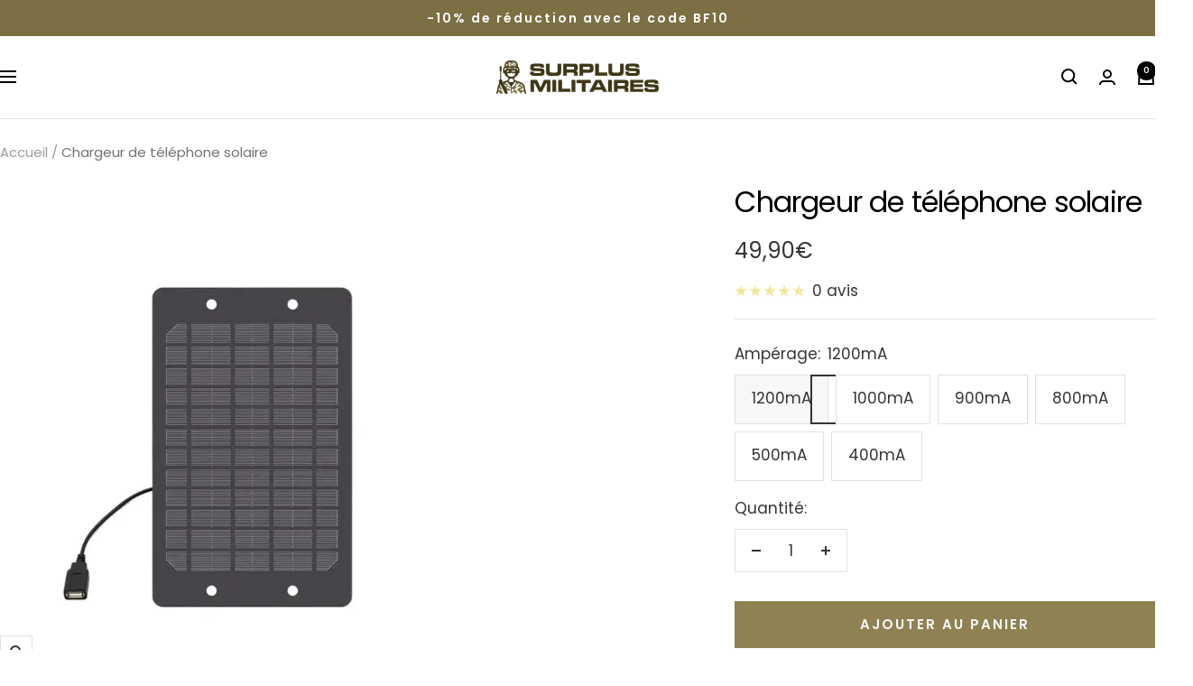

--- FILE ---
content_type: text/html; charset=utf-8
request_url: https://surplus-militaires.fr/products/chargeur-de-telephone-solaire
body_size: 51665
content:
<!doctype html><html class="no-js" lang="fr" dir="ltr">
  <head>
    <meta charset="utf-8">
    <meta name="viewport" content="width=device-width, initial-scale=1.0, height=device-height, minimum-scale=1.0, maximum-scale=1.0">
    <meta name="theme-color" content="#ffffff">

    <title data-title="Chargeur de téléphone solaire">
      Chargeur de téléphone solaire
    </title><meta name="description" content="Découvrez ce chargeur de téléphone solaire pour utiliser votre téléphone n&#39;importe où. ➤ Profitez également de la livraison offerte et des promos !"><link rel="canonical" href="https://surplus-militaires.fr/products/chargeur-de-telephone-solaire"><link rel="shortcut icon" href="//surplus-militaires.fr/cdn/shop/files/favicondusiteinternet.png?v=1616363046&width=96" type="image/png"><link rel="preconnect" href="https://cdn.shopify.com">
    <link rel="dns-prefetch" href="https://productreviews.shopifycdn.com">
    <link rel="dns-prefetch" href="https://www.google-analytics.com"><link rel="preconnect" href="https://fonts.shopifycdn.com" crossorigin><link rel="preload" as="style" href="//surplus-militaires.fr/cdn/shop/t/67/assets/theme.css?v=133058113602504622481762192011">
    <link rel="preload" as="script" href="//surplus-militaires.fr/cdn/shop/t/67/assets/vendor.js?v=32643890569905814191759825298">
    <link rel="preload" as="script" href="//surplus-militaires.fr/cdn/shop/t/67/assets/theme.js?v=181144686982169775941759903215"><link rel="preload" as="fetch" href="/products/chargeur-de-telephone-solaire.js" crossorigin><link rel="preload" as="script" href="//surplus-militaires.fr/cdn/shop/t/67/assets/flickity.js?v=176646718982628074891759825298"><meta property="og:type" content="product">
  <meta property="og:title" content="Chargeur de téléphone solaire">
  <meta property="product:price:amount" content="49,90">
  <meta property="product:price:currency" content="EUR">
  <meta property="product:availability" content="in stock"><meta property="og:image" content="http://surplus-militaires.fr/cdn/shop/files/chargeur-telephone-solaire-252.webp?v=1757608591&width=1024">
  <meta property="og:image:secure_url" content="https://surplus-militaires.fr/cdn/shop/files/chargeur-telephone-solaire-252.webp?v=1757608591&width=1024">
  <meta property="og:image:width" content="800">
  <meta property="og:image:height" content="800"><meta property="og:description" content="Découvrez ce chargeur de téléphone solaire pour utiliser votre téléphone n&#39;importe où. ➤ Profitez également de la livraison offerte et des promos !"><meta property="og:url" content="https://surplus-militaires.fr/products/chargeur-de-telephone-solaire">
<meta property="og:site_name" content="Surplus Militaires®"><meta name="twitter:card" content="summary"><meta name="twitter:title" content="Chargeur de téléphone solaire">
  <meta name="twitter:description" content="Hautes performances : Puissance de 2 W et tension de 400 mA pour ne jamais être à court de batterie. Pour un avenir plus durable : Limite ta consommation d’électricité grâce au solaire, une énergie durable et totalement gratuite ! À emmener partout : Mesure 14.2 x 8.8 cm, avec une épaisseur de 0.3 cm, pour être facilement glissé dans un sac. Ne craint pas les éléments : Résistant à la poussière et aux projections d’eau, pour t’accompagner dans tes activités de plein air. Prêt à l’emploi : Fourni avec un câble USB DC de 30 cm de long. Qualité premium : Panneaux solaires époxy en silicium cristallin pour une absorption rapide des UV et un bon taux de conversion. Chargeur de téléphone solaire : pour éviter d&#39;avoir la batterie à plat n&#39;importe où Besoin d&#39;avoir toujours de la batterie"><meta name="twitter:image" content="https://surplus-militaires.fr/cdn/shop/files/chargeur-telephone-solaire-252.webp?v=1757608591&width=1200">
  <meta name="twitter:image:alt" content="Chargeur de téléphone solaire">
    <script type="application/ld+json">{"@context":"http:\/\/schema.org\/","@id":"\/products\/chargeur-de-telephone-solaire#product","@type":"ProductGroup","brand":{"@type":"Brand","name":"Surplus Militaires®"},"category":"CHARGEUR SOLAIRE","description":"\n\n\nHautes performances : Puissance de 2 W et tension de 400 mA pour ne jamais être à court de batterie.\n\n\nPour un avenir plus durable : Limite ta consommation d’électricité grâce au solaire, une énergie durable et totalement gratuite !\n\n\nÀ emmener partout : Mesure 14.2 x 8.8 cm, avec une épaisseur de 0.3 cm, pour être facilement glissé dans un sac.\n\n\nNe craint pas les éléments : Résistant à la poussière et aux projections d’eau, pour t’accompagner dans tes activités de plein air.\n\n\nPrêt à l’emploi : Fourni avec un câble USB DC de 30 cm de long.\n\n\nQualité premium : Panneaux solaires époxy en silicium cristallin pour une absorption rapide des UV et un bon taux de conversion.\n\n\n\nChargeur de téléphone solaire : pour éviter d'avoir la batterie à plat n'importe où\nBesoin d'avoir toujours de la batterie ? Essayez ce chargeur de téléphone solaire. Il est facile à utiliser et très pratique où que vous soyez. Il est conçu pour vous éviter tout problème de chargement . Vous pouvez l'utiliser n'importe où. Que vous soyez à la campagne, sur la route, il suffit de quelques rayons de soleil et le tour est joué.\nChargeur solaire : participez au développement durable\nCe petit chargeur solaire est destiné aux gens qui veulent participer activement au développement durable et à la protection de l'environnement. En effet, il utilise de l'énergie durable plutôt que l'électricité comme le power Bank. Faites un petit pas vers le progrès avec ce simple chargeur. Ne passer pas à côté d'un si beau dispositif. Achetez-en !\n\nÀ découvrir également : CHARGEUR SOLAIRE - ÉTANCHE ET PLIABLE Retourner dans la catégorie : Chargeurs solaires Voir tous notre stock d e matériel de survie\n","hasVariant":[{"@id":"\/products\/chargeur-de-telephone-solaire?variant=39398921601109#variant","@type":"Product","image":"https:\/\/surplus-militaires.fr\/cdn\/shop\/files\/chargeur-telephone-solaire-252.webp?v=1757608591\u0026width=1920","name":"Chargeur de téléphone solaire - 1200mA","offers":{"@id":"\/products\/chargeur-de-telephone-solaire?variant=39398921601109#offer","@type":"Offer","availability":"http:\/\/schema.org\/InStock","price":"49.90","priceCurrency":"EUR","url":"https:\/\/surplus-militaires.fr\/products\/chargeur-de-telephone-solaire?variant=39398921601109"},"sku":"FLM-6586609434709-1200mA"},{"@id":"\/products\/chargeur-de-telephone-solaire?variant=39398921666645#variant","@type":"Product","image":"https:\/\/surplus-militaires.fr\/cdn\/shop\/files\/chargeur-telephone-solaire-991.webp?v=1757608619\u0026width=1920","name":"Chargeur de téléphone solaire - 1000mA","offers":{"@id":"\/products\/chargeur-de-telephone-solaire?variant=39398921666645#offer","@type":"Offer","availability":"http:\/\/schema.org\/InStock","price":"44.90","priceCurrency":"EUR","url":"https:\/\/surplus-militaires.fr\/products\/chargeur-de-telephone-solaire?variant=39398921666645"},"sku":"FLM-6586609434709-1000mA"},{"@id":"\/products\/chargeur-de-telephone-solaire?variant=39398921568341#variant","@type":"Product","image":"https:\/\/surplus-militaires.fr\/cdn\/shop\/files\/chargeur-telephone-solaire-554.webp?v=1757608627\u0026width=1920","name":"Chargeur de téléphone solaire - 900mA","offers":{"@id":"\/products\/chargeur-de-telephone-solaire?variant=39398921568341#offer","@type":"Offer","availability":"http:\/\/schema.org\/InStock","price":"39.90","priceCurrency":"EUR","url":"https:\/\/surplus-militaires.fr\/products\/chargeur-de-telephone-solaire?variant=39398921568341"},"sku":"FLM-6586609434709-900mA"},{"@id":"\/products\/chargeur-de-telephone-solaire?variant=39398921633877#variant","@type":"Product","image":"https:\/\/surplus-militaires.fr\/cdn\/shop\/files\/chargeur-telephone-solaire-499.webp?v=1757608633\u0026width=1920","name":"Chargeur de téléphone solaire - 800mA","offers":{"@id":"\/products\/chargeur-de-telephone-solaire?variant=39398921633877#offer","@type":"Offer","availability":"http:\/\/schema.org\/InStock","price":"37.90","priceCurrency":"EUR","url":"https:\/\/surplus-militaires.fr\/products\/chargeur-de-telephone-solaire?variant=39398921633877"},"sku":"FLM-6586609434709-800mA"},{"@id":"\/products\/chargeur-de-telephone-solaire?variant=39398921535573#variant","@type":"Product","image":"https:\/\/surplus-militaires.fr\/cdn\/shop\/files\/chargeur-telephone-solaire-859.webp?v=1757608639\u0026width=1920","name":"Chargeur de téléphone solaire - 500mA","offers":{"@id":"\/products\/chargeur-de-telephone-solaire?variant=39398921535573#offer","@type":"Offer","availability":"http:\/\/schema.org\/InStock","price":"32.90","priceCurrency":"EUR","url":"https:\/\/surplus-militaires.fr\/products\/chargeur-de-telephone-solaire?variant=39398921535573"},"sku":"FLM-6586609434709-500mA"},{"@id":"\/products\/chargeur-de-telephone-solaire?variant=39398921502805#variant","@type":"Product","image":"https:\/\/surplus-militaires.fr\/cdn\/shop\/files\/chargeur-telephone-solaire-455.webp?v=1757608644\u0026width=1920","name":"Chargeur de téléphone solaire - 400mA","offers":{"@id":"\/products\/chargeur-de-telephone-solaire?variant=39398921502805#offer","@type":"Offer","availability":"http:\/\/schema.org\/InStock","price":"29.90","priceCurrency":"EUR","url":"https:\/\/surplus-militaires.fr\/products\/chargeur-de-telephone-solaire?variant=39398921502805"},"sku":"FLM-6586609434709-400mA"}],"name":"Chargeur de téléphone solaire","productGroupID":"6586609434709","url":"https:\/\/surplus-militaires.fr\/products\/chargeur-de-telephone-solaire"}</script><script type="application/ld+json">
  {
    "@context": "https://schema.org",
    "@type": "BreadcrumbList",
    "itemListElement": [{
        "@type": "ListItem",
        "position": 1,
        "name": "Accueil",
        "item": "https://surplus-militaires.fr"
      },{
            "@type": "ListItem",
            "position": 2,
            "name": "Chargeur de téléphone solaire",
            "item": "https://surplus-militaires.fr/products/chargeur-de-telephone-solaire"
          }]
  }
</script>
    <link rel="preload" href="//surplus-militaires.fr/cdn/fonts/poppins/poppins_n4.0ba78fa5af9b0e1a374041b3ceaadf0a43b41362.woff2" as="font" type="font/woff2" crossorigin><link rel="preload" href="//surplus-militaires.fr/cdn/fonts/poppins/poppins_n4.0ba78fa5af9b0e1a374041b3ceaadf0a43b41362.woff2" as="font" type="font/woff2" crossorigin><style>
  /* Typography (heading) */
  @font-face {
  font-family: Poppins;
  font-weight: 400;
  font-style: normal;
  font-display: swap;
  src: url("//surplus-militaires.fr/cdn/fonts/poppins/poppins_n4.0ba78fa5af9b0e1a374041b3ceaadf0a43b41362.woff2") format("woff2"),
       url("//surplus-militaires.fr/cdn/fonts/poppins/poppins_n4.214741a72ff2596839fc9760ee7a770386cf16ca.woff") format("woff");
}

@font-face {
  font-family: Poppins;
  font-weight: 400;
  font-style: italic;
  font-display: swap;
  src: url("//surplus-militaires.fr/cdn/fonts/poppins/poppins_i4.846ad1e22474f856bd6b81ba4585a60799a9f5d2.woff2") format("woff2"),
       url("//surplus-militaires.fr/cdn/fonts/poppins/poppins_i4.56b43284e8b52fc64c1fd271f289a39e8477e9ec.woff") format("woff");
}

/* Typography (body) */
  @font-face {
  font-family: Poppins;
  font-weight: 400;
  font-style: normal;
  font-display: swap;
  src: url("//surplus-militaires.fr/cdn/fonts/poppins/poppins_n4.0ba78fa5af9b0e1a374041b3ceaadf0a43b41362.woff2") format("woff2"),
       url("//surplus-militaires.fr/cdn/fonts/poppins/poppins_n4.214741a72ff2596839fc9760ee7a770386cf16ca.woff") format("woff");
}

@font-face {
  font-family: Poppins;
  font-weight: 400;
  font-style: italic;
  font-display: swap;
  src: url("//surplus-militaires.fr/cdn/fonts/poppins/poppins_i4.846ad1e22474f856bd6b81ba4585a60799a9f5d2.woff2") format("woff2"),
       url("//surplus-militaires.fr/cdn/fonts/poppins/poppins_i4.56b43284e8b52fc64c1fd271f289a39e8477e9ec.woff") format("woff");
}

@font-face {
  font-family: Poppins;
  font-weight: 600;
  font-style: normal;
  font-display: swap;
  src: url("//surplus-militaires.fr/cdn/fonts/poppins/poppins_n6.aa29d4918bc243723d56b59572e18228ed0786f6.woff2") format("woff2"),
       url("//surplus-militaires.fr/cdn/fonts/poppins/poppins_n6.5f815d845fe073750885d5b7e619ee00e8111208.woff") format("woff");
}

@font-face {
  font-family: Poppins;
  font-weight: 600;
  font-style: italic;
  font-display: swap;
  src: url("//surplus-militaires.fr/cdn/fonts/poppins/poppins_i6.bb8044d6203f492888d626dafda3c2999253e8e9.woff2") format("woff2"),
       url("//surplus-militaires.fr/cdn/fonts/poppins/poppins_i6.e233dec1a61b1e7dead9f920159eda42280a02c3.woff") format("woff");
}

:root {--heading-color: 0, 0, 0;
    --text-color: 53, 53, 53;
    --background: 255, 255, 255;
    --secondary-background: 246, 247, 249;
    --border-color: 225, 225, 225;
    --border-color-darker: 174, 174, 174;
    --success-color: 46, 158, 123;
    --success-background: 213, 236, 229;
    --error-color: 237, 41, 41;
    --error-background: 254, 240, 240;
    --primary-button-background: 143, 130, 82;
    --primary-button-text-color: 247, 247, 247;
    --secondary-button-background: 255, 255, 255;
    --secondary-button-text-color: 143, 130, 82;
    --product-star-rating: 222, 196, 0;
    --product-on-sale-accent: 213, 77, 77;
    --product-sold-out-accent: 140, 139, 139;
    --product-custom-label-background: 123, 111, 67;
    --product-custom-label-text-color: 255, 255, 255;
    --product-custom-label-2-background: 237, 41, 41;
    --product-custom-label-2-text-color: 255, 255, 255;
    --product-low-stock-text-color: 237, 41, 41;
    --product-in-stock-text-color: 46, 158, 123;
    --loading-bar-background: 53, 53, 53;

    /* We duplicate some "base" colors as root colors, which is useful to use on drawer elements or popover without. Those should not be overridden to avoid issues */
    --root-heading-color: 0, 0, 0;
    --root-text-color: 53, 53, 53;
    --root-background: 255, 255, 255;
    --root-border-color: 225, 225, 225;
    --root-primary-button-background: 143, 130, 82;
    --root-primary-button-text-color: 247, 247, 247;

    --base-font-size: 17px;
    --heading-font-family: Poppins, sans-serif;
    --heading-font-weight: 400;
    --heading-font-style: normal;
    --heading-text-transform: normal;
    --text-font-family: Poppins, sans-serif;
    --text-font-weight: 400;
    --text-font-style: normal;
    --text-font-bold-weight: 600;

    /* Typography (font size) */
    --heading-xxsmall-font-size: 10px;
    --heading-xsmall-font-size: 10px;
    --heading-small-font-size: 11px;
    --heading-large-font-size: 32px;
    --heading-h1-font-size: 32px;
    --heading-h2-font-size: 28px;
    --heading-h3-font-size: 26px;
    --heading-h4-font-size: 22px;
    --heading-h5-font-size: 18px;
    --heading-h6-font-size: 16px;

    /* Control the look and feel of the theme by changing radius of various elements */
    --button-border-radius: 0px;
    --block-border-radius: 0px;
    --block-border-radius-reduced: 0px;
    --color-swatch-border-radius: 100%;

    /* Button size */
    --button-height: 48px;
    --button-small-height: 40px;

    /* Form related */
    --form-input-field-height: 48px;
    --form-input-gap: 16px;
    --form-submit-margin: 24px;

    /* Product listing related variables */
    --product-list-block-spacing: 32px;

    /* Video related */
    --play-button-background: 255, 255, 255;
    --play-button-arrow: 53, 53, 53;

    /* RTL support */
    --transform-logical-flip: 1;
    --transform-origin-start: left;
    --transform-origin-end: right;

    /* Other */
    --zoom-cursor-svg-url: url(//surplus-militaires.fr/cdn/shop/t/67/assets/zoom-cursor.svg?v=169869031878542555481759825298);
    --arrow-right-svg-url: url(//surplus-militaires.fr/cdn/shop/t/67/assets/arrow-right.svg?v=143605626974733488871759825298);
    --arrow-left-svg-url: url(//surplus-militaires.fr/cdn/shop/t/67/assets/arrow-left.svg?v=103989969727195681161759825298);

    /* Some useful variables that we can reuse in our CSS. Some explanation are needed for some of them:
       - container-max-width-minus-gutters: represents the container max width without the edge gutters
       - container-outer-width: considering the screen width, represent all the space outside the container
       - container-outer-margin: same as container-outer-width but get set to 0 inside a container
       - container-inner-width: the effective space inside the container (minus gutters)
       - grid-column-width: represents the width of a single column of the grid
       - vertical-breather: this is a variable that defines the global "spacing" between sections, and inside the section
                            to create some "breath" and minimum spacing
     */
     
    --container-max-width: 1600px;
     
    --container-gutter: 24px;
    --container-max-width-minus-gutters: calc(var(--container-max-width) - (var(--container-gutter)) * 2);
    --container-outer-width: max(calc((100vw - var(--container-max-width-minus-gutters)) / 2), var(--container-gutter));
    --container-outer-margin: var(--container-outer-width);
    --container-inner-width: calc(100vw - var(--container-outer-width) * 2);

    --grid-column-count: 10;
    --grid-gap: 24px;
    --grid-column-width: calc((100vw - var(--container-outer-width) * 2 - var(--grid-gap) * (var(--grid-column-count) - 1)) / var(--grid-column-count));

    --vertical-breather: 48px;
    --vertical-breather-tight: 48px;

    /* Shopify related variables */
    --payment-terms-background-color: #ffffff;
  }

  @media screen and (min-width: 741px) {
    :root {
      --container-gutter: 40px;
      --grid-column-count: 20;
      --vertical-breather: 64px;
      --vertical-breather-tight: 64px;

      /* Typography (font size) */
      --heading-xsmall-font-size: 11px;
      --heading-small-font-size: 12px;
      --heading-large-font-size: 48px;
      --heading-h1-font-size: 48px;
      --heading-h2-font-size: 36px;
      --heading-h3-font-size: 30px;
      --heading-h4-font-size: 22px;
      --heading-h5-font-size: 18px;
      --heading-h6-font-size: 16px;

      /* Form related */
      --form-input-field-height: 52px;
      --form-submit-margin: 32px;

      /* Button size */
      --button-height: 52px;
      --button-small-height: 44px;
    }
  }

  @media screen and (min-width: 1200px) {
    :root {
      --vertical-breather: 80px;
      --vertical-breather-tight: 64px;
      --product-list-block-spacing: 48px;

      /* Typography */
      --heading-large-font-size: 58px;
      --heading-h1-font-size: 50px;
      --heading-h2-font-size: 44px;
      --heading-h3-font-size: 32px;
      --heading-h4-font-size: 26px;
      --heading-h5-font-size: 22px;
      --heading-h6-font-size: 16px;
    }
  }

  @media screen and (min-width: 1600px) {
    :root {
      --vertical-breather: 90px;
      --vertical-breather-tight: 64px;
    }
  }
</style>
    <script>
  // This allows to expose several variables to the global scope, to be used in scripts
  window.themeVariables = {
    settings: {
      direction: "ltr",
      pageType: "product",
      cartCount: 0,
      moneyFormat: "{{amount_with_comma_separator}}€",
      moneyWithCurrencyFormat: "{{amount_with_comma_separator}}€ EUR",
      showVendor: false,
      discountMode: "saving",
      currencyCodeEnabled: false,
      cartType: "drawer",
      cartCurrency: "EUR",
      mobileZoomFactor: 2.5
    },

    routes: {
      host: "surplus-militaires.fr",
      rootUrl: "\/",
      rootUrlWithoutSlash: '',
      cartUrl: "\/cart",
      cartAddUrl: "\/cart\/add",
      cartChangeUrl: "\/cart\/change",
      searchUrl: "\/search",
      predictiveSearchUrl: "\/search\/suggest",
      productRecommendationsUrl: "\/recommendations\/products"
    },

    strings: {
      accessibilityDelete: "Supprimer",
      accessibilityClose: "Fermer",
      collectionSoldOut: "Epuisé",
      collectionDiscount: "Economisez @savings@",
      productSalePrice: "Prix de vente",
      productRegularPrice: "Prix normal",
      productFormUnavailable: "Indisponible",
      productFormSoldOut: "Indisponible",
      productFormPreOrder: "Pre-commander",
      productFormAddToCart: "Ajouter au panier",
      searchNoResults: "Aucun résultat n\u0026#39;a été retourné.",
      searchNewSearch: "Nouvelle recherche",
      searchProducts: "Produits",
      searchArticles: "Blog",
      searchPages: "Pages",
      searchCollections: "Collections",
      cartViewCart: "Voir panier",
      cartItemAdded: "Produit ajouté à votre panier !",
      cartItemAddedShort: "Ajouté au panier !",
      cartAddOrderNote: "Ajouter une note",
      cartEditOrderNote: "Modifier la note",
      shippingEstimatorNoResults: "Désolé, nous ne livrons pas à votre destination.",
      shippingEstimatorOneResult: "Il y a un frais d\u0026#39;envoi pour votre adresse :",
      shippingEstimatorMultipleResults: "Il y a plusieurs frais d\u0026#39;envoi pour votre adresse :",
      shippingEstimatorError: "Une ou plusieurs erreurs se sont produites lors de la récupération des frais d\u0026#39;envoi :"
    },

    libs: {
      flickity: "\/\/surplus-militaires.fr\/cdn\/shop\/t\/67\/assets\/flickity.js?v=176646718982628074891759825298",
      photoswipe: "\/\/surplus-militaires.fr\/cdn\/shop\/t\/67\/assets\/photoswipe.js?v=132268647426145925301759825298",
      qrCode: "\/\/surplus-militaires.fr\/cdn\/shopifycloud\/storefront\/assets\/themes_support\/vendor\/qrcode-3f2b403b.js"
    },

    breakpoints: {
      phone: 'screen and (max-width: 740px)',
      tablet: 'screen and (min-width: 741px) and (max-width: 999px)',
      tabletAndUp: 'screen and (min-width: 741px)',
      pocket: 'screen and (max-width: 999px)',
      lap: 'screen and (min-width: 1000px) and (max-width: 1199px)',
      lapAndUp: 'screen and (min-width: 1000px)',
      desktop: 'screen and (min-width: 1200px)',
      wide: 'screen and (min-width: 1400px)'
    }
  };

  window.addEventListener('pageshow', async () => {
    const cartContent = await (await fetch(`${window.themeVariables.routes.cartUrl}.js`, {cache: 'reload'})).json();
    document.documentElement.dispatchEvent(new CustomEvent('cart:refresh', {detail: {cart: cartContent}}));
  });

  if ('noModule' in HTMLScriptElement.prototype) {
    // Old browsers (like IE) that does not support module will be considered as if not executing JS at all
    document.documentElement.className = document.documentElement.className.replace('no-js', 'js');

    requestAnimationFrame(() => {
      const viewportHeight = (window.visualViewport ? window.visualViewport.height : document.documentElement.clientHeight);
      document.documentElement.style.setProperty('--window-height',viewportHeight + 'px');
    });
  }// We save the product ID in local storage to be eventually used for recently viewed section
    try {
      const items = JSON.parse(localStorage.getItem('theme:recently-viewed-products') || '[]');

      // We check if the current product already exists, and if it does not, we add it at the start
      if (!items.includes(6586609434709)) {
        items.unshift(6586609434709);
      }

      localStorage.setItem('theme:recently-viewed-products', JSON.stringify(items.slice(0, 20)));
    } catch (e) {
      // Safari in private mode does not allow setting item, we silently fail
    }</script>

    <link rel="stylesheet" href="//surplus-militaires.fr/cdn/shop/t/67/assets/theme.css?v=133058113602504622481762192011">
    <link rel="stylesheet" href="//surplus-militaires.fr/cdn/shop/t/67/assets/styles.css?v=181913157015976160151759825298">
    

    <script src="//surplus-militaires.fr/cdn/shop/t/67/assets/vendor.js?v=32643890569905814191759825298" defer></script>
    <script src="//surplus-militaires.fr/cdn/shop/t/67/assets/theme.js?v=181144686982169775941759903215" defer></script>
    <script src="//surplus-militaires.fr/cdn/shop/t/67/assets/custom.js?v=167639537848865775061759825298" defer></script>

    <script>window.performance && window.performance.mark && window.performance.mark('shopify.content_for_header.start');</script><meta id="shopify-digital-wallet" name="shopify-digital-wallet" content="/25813581909/digital_wallets/dialog">
<link rel="alternate" type="application/json+oembed" href="https://surplus-militaires.fr/products/chargeur-de-telephone-solaire.oembed">
<script async="async" src="/checkouts/internal/preloads.js?locale=fr-FR"></script>
<script id="shopify-features" type="application/json">{"accessToken":"5596a225e0d6dbfeb85a4f93ee7045bd","betas":["rich-media-storefront-analytics"],"domain":"surplus-militaires.fr","predictiveSearch":true,"shopId":25813581909,"locale":"fr"}</script>
<script>var Shopify = Shopify || {};
Shopify.shop = "surplus-defense.myshopify.com";
Shopify.locale = "fr";
Shopify.currency = {"active":"EUR","rate":"1.0"};
Shopify.country = "FR";
Shopify.theme = {"name":"Working of FOCAL 07\/10\/25","id":187996012884,"schema_name":"Focal","schema_version":"12.7.1","theme_store_id":714,"role":"main"};
Shopify.theme.handle = "null";
Shopify.theme.style = {"id":null,"handle":null};
Shopify.cdnHost = "surplus-militaires.fr/cdn";
Shopify.routes = Shopify.routes || {};
Shopify.routes.root = "/";</script>
<script type="module">!function(o){(o.Shopify=o.Shopify||{}).modules=!0}(window);</script>
<script>!function(o){function n(){var o=[];function n(){o.push(Array.prototype.slice.apply(arguments))}return n.q=o,n}var t=o.Shopify=o.Shopify||{};t.loadFeatures=n(),t.autoloadFeatures=n()}(window);</script>
<script id="shop-js-analytics" type="application/json">{"pageType":"product"}</script>
<script defer="defer" async type="module" src="//surplus-militaires.fr/cdn/shopifycloud/shop-js/modules/v2/client.init-shop-cart-sync_ChgkhDwU.fr.esm.js"></script>
<script defer="defer" async type="module" src="//surplus-militaires.fr/cdn/shopifycloud/shop-js/modules/v2/chunk.common_BJcqwDuF.esm.js"></script>
<script type="module">
  await import("//surplus-militaires.fr/cdn/shopifycloud/shop-js/modules/v2/client.init-shop-cart-sync_ChgkhDwU.fr.esm.js");
await import("//surplus-militaires.fr/cdn/shopifycloud/shop-js/modules/v2/chunk.common_BJcqwDuF.esm.js");

  window.Shopify.SignInWithShop?.initShopCartSync?.({"fedCMEnabled":true,"windoidEnabled":true});

</script>
<script>(function() {
  var isLoaded = false;
  function asyncLoad() {
    if (isLoaded) return;
    isLoaded = true;
    var urls = ["https:\/\/cdn-bundler.nice-team.net\/app\/js\/bundler.js?shop=surplus-defense.myshopify.com","https:\/\/cdn.richpanel.com\/js\/richpanel_shopify_script.js?appClientId=sgocorp34414\u0026tenantId=sgocorp344\u0026shop=surplus-defense.myshopify.com\u0026shop=surplus-defense.myshopify.com"];
    for (var i = 0; i < urls.length; i++) {
      var s = document.createElement('script');
      s.type = 'text/javascript';
      s.async = true;
      s.src = urls[i];
      var x = document.getElementsByTagName('script')[0];
      x.parentNode.insertBefore(s, x);
    }
  };
  if(window.attachEvent) {
    window.attachEvent('onload', asyncLoad);
  } else {
    window.addEventListener('load', asyncLoad, false);
  }
})();</script>
<script id="__st">var __st={"a":25813581909,"offset":3600,"reqid":"686b9363-47ca-44d9-854e-9459fa208759-1763910407","pageurl":"surplus-militaires.fr\/products\/chargeur-de-telephone-solaire","u":"ebb0fb401139","p":"product","rtyp":"product","rid":6586609434709};</script>
<script>window.ShopifyPaypalV4VisibilityTracking = true;</script>
<script id="captcha-bootstrap">!function(){'use strict';const t='contact',e='account',n='new_comment',o=[[t,t],['blogs',n],['comments',n],[t,'customer']],c=[[e,'customer_login'],[e,'guest_login'],[e,'recover_customer_password'],[e,'create_customer']],r=t=>t.map((([t,e])=>`form[action*='/${t}']:not([data-nocaptcha='true']) input[name='form_type'][value='${e}']`)).join(','),a=t=>()=>t?[...document.querySelectorAll(t)].map((t=>t.form)):[];function s(){const t=[...o],e=r(t);return a(e)}const i='password',u='form_key',d=['recaptcha-v3-token','g-recaptcha-response','h-captcha-response',i],f=()=>{try{return window.sessionStorage}catch{return}},m='__shopify_v',_=t=>t.elements[u];function p(t,e,n=!1){try{const o=window.sessionStorage,c=JSON.parse(o.getItem(e)),{data:r}=function(t){const{data:e,action:n}=t;return t[m]||n?{data:e,action:n}:{data:t,action:n}}(c);for(const[e,n]of Object.entries(r))t.elements[e]&&(t.elements[e].value=n);n&&o.removeItem(e)}catch(o){console.error('form repopulation failed',{error:o})}}const l='form_type',E='cptcha';function T(t){t.dataset[E]=!0}const w=window,h=w.document,L='Shopify',v='ce_forms',y='captcha';let A=!1;((t,e)=>{const n=(g='f06e6c50-85a8-45c8-87d0-21a2b65856fe',I='https://cdn.shopify.com/shopifycloud/storefront-forms-hcaptcha/ce_storefront_forms_captcha_hcaptcha.v1.5.2.iife.js',D={infoText:'Protégé par hCaptcha',privacyText:'Confidentialité',termsText:'Conditions'},(t,e,n)=>{const o=w[L][v],c=o.bindForm;if(c)return c(t,g,e,D).then(n);var r;o.q.push([[t,g,e,D],n]),r=I,A||(h.body.append(Object.assign(h.createElement('script'),{id:'captcha-provider',async:!0,src:r})),A=!0)});var g,I,D;w[L]=w[L]||{},w[L][v]=w[L][v]||{},w[L][v].q=[],w[L][y]=w[L][y]||{},w[L][y].protect=function(t,e){n(t,void 0,e),T(t)},Object.freeze(w[L][y]),function(t,e,n,w,h,L){const[v,y,A,g]=function(t,e,n){const i=e?o:[],u=t?c:[],d=[...i,...u],f=r(d),m=r(i),_=r(d.filter((([t,e])=>n.includes(e))));return[a(f),a(m),a(_),s()]}(w,h,L),I=t=>{const e=t.target;return e instanceof HTMLFormElement?e:e&&e.form},D=t=>v().includes(t);t.addEventListener('submit',(t=>{const e=I(t);if(!e)return;const n=D(e)&&!e.dataset.hcaptchaBound&&!e.dataset.recaptchaBound,o=_(e),c=g().includes(e)&&(!o||!o.value);(n||c)&&t.preventDefault(),c&&!n&&(function(t){try{if(!f())return;!function(t){const e=f();if(!e)return;const n=_(t);if(!n)return;const o=n.value;o&&e.removeItem(o)}(t);const e=Array.from(Array(32),(()=>Math.random().toString(36)[2])).join('');!function(t,e){_(t)||t.append(Object.assign(document.createElement('input'),{type:'hidden',name:u})),t.elements[u].value=e}(t,e),function(t,e){const n=f();if(!n)return;const o=[...t.querySelectorAll(`input[type='${i}']`)].map((({name:t})=>t)),c=[...d,...o],r={};for(const[a,s]of new FormData(t).entries())c.includes(a)||(r[a]=s);n.setItem(e,JSON.stringify({[m]:1,action:t.action,data:r}))}(t,e)}catch(e){console.error('failed to persist form',e)}}(e),e.submit())}));const S=(t,e)=>{t&&!t.dataset[E]&&(n(t,e.some((e=>e===t))),T(t))};for(const o of['focusin','change'])t.addEventListener(o,(t=>{const e=I(t);D(e)&&S(e,y())}));const B=e.get('form_key'),M=e.get(l),P=B&&M;t.addEventListener('DOMContentLoaded',(()=>{const t=y();if(P)for(const e of t)e.elements[l].value===M&&p(e,B);[...new Set([...A(),...v().filter((t=>'true'===t.dataset.shopifyCaptcha))])].forEach((e=>S(e,t)))}))}(h,new URLSearchParams(w.location.search),n,t,e,['guest_login'])})(!0,!0)}();</script>
<script integrity="sha256-52AcMU7V7pcBOXWImdc/TAGTFKeNjmkeM1Pvks/DTgc=" data-source-attribution="shopify.loadfeatures" defer="defer" src="//surplus-militaires.fr/cdn/shopifycloud/storefront/assets/storefront/load_feature-81c60534.js" crossorigin="anonymous"></script>
<script data-source-attribution="shopify.dynamic_checkout.dynamic.init">var Shopify=Shopify||{};Shopify.PaymentButton=Shopify.PaymentButton||{isStorefrontPortableWallets:!0,init:function(){window.Shopify.PaymentButton.init=function(){};var t=document.createElement("script");t.src="https://surplus-militaires.fr/cdn/shopifycloud/portable-wallets/latest/portable-wallets.fr.js",t.type="module",document.head.appendChild(t)}};
</script>
<script data-source-attribution="shopify.dynamic_checkout.buyer_consent">
  function portableWalletsHideBuyerConsent(e){var t=document.getElementById("shopify-buyer-consent"),n=document.getElementById("shopify-subscription-policy-button");t&&n&&(t.classList.add("hidden"),t.setAttribute("aria-hidden","true"),n.removeEventListener("click",e))}function portableWalletsShowBuyerConsent(e){var t=document.getElementById("shopify-buyer-consent"),n=document.getElementById("shopify-subscription-policy-button");t&&n&&(t.classList.remove("hidden"),t.removeAttribute("aria-hidden"),n.addEventListener("click",e))}window.Shopify?.PaymentButton&&(window.Shopify.PaymentButton.hideBuyerConsent=portableWalletsHideBuyerConsent,window.Shopify.PaymentButton.showBuyerConsent=portableWalletsShowBuyerConsent);
</script>
<script data-source-attribution="shopify.dynamic_checkout.cart.bootstrap">document.addEventListener("DOMContentLoaded",(function(){function t(){return document.querySelector("shopify-accelerated-checkout-cart, shopify-accelerated-checkout")}if(t())Shopify.PaymentButton.init();else{new MutationObserver((function(e,n){t()&&(Shopify.PaymentButton.init(),n.disconnect())})).observe(document.body,{childList:!0,subtree:!0})}}));
</script>
<link id="shopify-accelerated-checkout-styles" rel="stylesheet" media="screen" href="https://surplus-militaires.fr/cdn/shopifycloud/portable-wallets/latest/accelerated-checkout-backwards-compat.css" crossorigin="anonymous">
<style id="shopify-accelerated-checkout-cart">
        #shopify-buyer-consent {
  margin-top: 1em;
  display: inline-block;
  width: 100%;
}

#shopify-buyer-consent.hidden {
  display: none;
}

#shopify-subscription-policy-button {
  background: none;
  border: none;
  padding: 0;
  text-decoration: underline;
  font-size: inherit;
  cursor: pointer;
}

#shopify-subscription-policy-button::before {
  box-shadow: none;
}

      </style>

<script>window.performance && window.performance.mark && window.performance.mark('shopify.content_for_header.end');</script>


<!-- ========================================
     FIX SEO FOCAL - Version FINALE avec phcursor JS
     ======================================== -->

  <link rel="canonical" href="https://surplus-militaires.fr/products/chargeur-de-telephone-solaire" />



<!-- Fix phcursor : Liquid ne peut pas le détecter, on utilise JS -->
<script>
  (function() {
    var qs = window.location.search || '';
    if (qs.indexOf('phcursor=') !== -1) {
      var meta = document.createElement('meta');
      meta.name = 'robots';
      meta.content = 'noindex, follow';
      document.head.appendChild(meta);
      
      var cleanHref = window.location.origin + window.location.pathname;
      var canon = document.querySelector('link[rel="canonical"]');
      if (canon) {
        canon.setAttribute('href', cleanHref);
      } else {
        var link = document.createElement('link');
        link.setAttribute('rel', 'canonical');
        link.setAttribute('href', cleanHref);
        document.head.appendChild(link);
      }
    }
  })();
</script>





  <!-- BEGIN app block: shopify://apps/seo-king/blocks/seo-king-jsonld-localbusiness/4aa30173-495d-4e49-b377-c5ee4024262f -->
  
  <script type="application/ld+json">{
    "@context": "https://schema.org",
    "@type": "LocalBusiness",
    "@id": "https://surplus-militaires.fr/#location",
    "name": "Surplus Militaires®",
    "url": "https:\/\/surplus-militaires.fr","telephone": "+33185094133","parentOrganization": {
	"@type": "Organization",
  	"@id": "https://surplus-militaires.fr/#organization",
	"name": "Surplus Militaires®",
	"url": "https://surplus-militaires.fr/"
    }
  }</script>

<!-- END app block --><!-- BEGIN app block: shopify://apps/seo-king/blocks/seo-king-jsonld-breadcrumb/4aa30173-495d-4e49-b377-c5ee4024262f --><script type="application/ld+json">
		{
			"@context": "https://schema.org/",
			"@type": "BreadcrumbList",
			"name": "Surplus Militaires® Breadcrumbs",
			"itemListElement": [{
					"@type": "ListItem",
					"position": 1,
					"item": {
						"@type": "WebPage",
						"@id": "https://surplus-militaires.fr/products/chargeur-de-telephone-solaire",
						"name": "Surplus Militaires®",
						"url": "https://surplus-militaires.fr/products/chargeur-de-telephone-solaire"
					}
				},{
					"@type": "ListItem",
					"position": 2,
					"item": {
						"@type": "WebPage",
						"@id": "https://surplus-militaires.fr/collections",
						"name": "Collections",
						"url": "https://surplus-militaires.fr/collections"
					}
				},{
					"@type": "ListItem",
					"position": 3,
					"item": {
						"@type": "WebPage",
						"@id": "https://surplus-militaires.fr/collections/chargeur-solaire",
						"name": "CHARGEUR SOLAIRE",
						"url": "https://surplus-militaires.fr/collections/chargeur-solaire"
					}
				},{
				"@type": "ListItem",
				"position": 4,
				"item": {
					"@type": "WebPage",
					"@id": "https://surplus-militaires.fr/products/chargeur-de-telephone-solaire",
					"name": "Chargeur de téléphone solaire",
					"url": "https://surplus-militaires.fr/products/chargeur-de-telephone-solaire"
				}
			}

		]
	}
	</script><!-- END app block --><!-- BEGIN app block: shopify://apps/klaviyo-email-marketing-sms/blocks/klaviyo-onsite-embed/2632fe16-c075-4321-a88b-50b567f42507 -->












  <script async src="https://static.klaviyo.com/onsite/js/VfhYpM/klaviyo.js?company_id=VfhYpM"></script>
  <script>!function(){if(!window.klaviyo){window._klOnsite=window._klOnsite||[];try{window.klaviyo=new Proxy({},{get:function(n,i){return"push"===i?function(){var n;(n=window._klOnsite).push.apply(n,arguments)}:function(){for(var n=arguments.length,o=new Array(n),w=0;w<n;w++)o[w]=arguments[w];var t="function"==typeof o[o.length-1]?o.pop():void 0,e=new Promise((function(n){window._klOnsite.push([i].concat(o,[function(i){t&&t(i),n(i)}]))}));return e}}})}catch(n){window.klaviyo=window.klaviyo||[],window.klaviyo.push=function(){var n;(n=window._klOnsite).push.apply(n,arguments)}}}}();</script>

  




  <script>
    window.klaviyoReviewsProductDesignMode = false
  </script>







<!-- END app block --><!-- BEGIN app block: shopify://apps/pumper-bundles/blocks/app-embed/0856870d-2aca-4b1e-a662-cf1797f61270 --><meta name="format-detection" content="telephone=no">

  

  


<script src="https://cdn.shopify.com/extensions/019aa724-719a-7a61-a200-ae0914de34c5/profit-pumper-bundles-502/assets/prvw_app_legacy.js" defer="defer"></script>
  <link href="//cdn.shopify.com/extensions/019aa724-719a-7a61-a200-ae0914de34c5/profit-pumper-bundles-502/assets/bundle.css" rel="stylesheet" type="text/css" media="all" />



<!-- END app block --><!-- BEGIN app block: shopify://apps/seo-king/blocks/seo-king-prerender-links/4aa30173-495d-4e49-b377-c5ee4024262f --><script type="text/javascript">
	var prerenderLinkElement=document.createElement("link");prerenderLinkElement.rel="prerender";var prerender_loading=!1,excludePatterns=["/cart/","/checkout/","/account/"];function prerenderLinkSK(e){prerender_loading||isExcludedSK(e)||(prerender_loading=!0,prerenderLinkElement.href=e,document.head.appendChild(prerenderLinkElement),prerenderLinkElement.onload=function(){prerender_loading=!1},prerenderLinkElement.onerror=function(){prerender_loading=!1},setTimeout(function(){prerender_loading&&(prerender_loading=!1)},2e3))}function isExcludedSK(e){if(-1===e.indexOf(window.location.hostname))return!0;for(var r=0;r<excludePatterns.length;r++)if(-1!==e.indexOf(excludePatterns[r]))return!0;return!1}document.addEventListener("DOMContentLoaded",function(){for(var e=document.getElementsByTagName("a"),r=0;r<e.length;r++){var n=e[r],t=n.getAttribute("href");if(t&&!t.startsWith("javascript:")&&!t.startsWith("mailto:")&&!t.startsWith("tel:")&&!t.startsWith("#")){var i=n.getAttribute("onmouseover");i?n.setAttribute("onmouseover",i+"; prerenderLinkSK(this.href);"):n.setAttribute("onmouseover","prerenderLinkSK(this.href);")}}});
</script>


<!-- END app block --><!-- BEGIN app block: shopify://apps/seo-king/blocks/seo-king-jsonld-organization/4aa30173-495d-4e49-b377-c5ee4024262f -->

<script type="application/ld+json">
  {
    "@context": "https://schema.org/",
    "@type": "Organization",
    "url": "https://surplus-militaires.fr/",
	"@id": "https://surplus-militaires.fr/#organization",
    "name": "Surplus Militaires®",
    "hasMerchantReturnPolicy": {
      "@type": "MerchantReturnPolicy",
      "merchantReturnLink": "https:\/\/surplus-militaires.fr\/policies\/refund-policy",
	  "url": "https:\/\/surplus-militaires.fr\/policies\/refund-policy",
	  "returnPolicyCountry": "FR",
	  "applicableCountry": ["US","GB","JP","DE","FR","CA","BR","AU","ES","IT","NL","SE","NO","HR","EE","AT","SA","AE","ZA","CZ","IL","AR","CL","CO","GR","RO","PE"],
	  "merchantReturnDays": 30,
      "refundType": "https://schema.org/FullRefund",
      "returnFees": "https://schema.org/ReturnFeesCustomerResponsibility",
	  "returnMethod": "https://schema.org/ReturnByMail",
	  "returnPolicyCategory": "https://schema.org/MerchantReturnFiniteReturnWindow"
    },"description": "Surplus Militaires® Le matériel militaire dont vous avez besoin ! Achetez notre Large sélection de vêtements et d'accessoires pour l'armée. 100% Opérationnel.","sameAs": []
  }
</script>




<!-- END app block --><!-- BEGIN app block: shopify://apps/simprosys-google-shopping-feed/blocks/core_settings_block/1f0b859e-9fa6-4007-97e8-4513aff5ff3b --><!-- BEGIN: GSF App Core Tags & Scripts by Simprosys Google Shopping Feed -->









<!-- END: GSF App Core Tags & Scripts by Simprosys Google Shopping Feed -->
<!-- END app block --><!-- BEGIN app block: shopify://apps/triplewhale/blocks/triple_pixel_snippet/483d496b-3f1a-4609-aea7-8eee3b6b7a2a --><link rel='preconnect dns-prefetch' href='https://api.config-security.com/' crossorigin />
<link rel='preconnect dns-prefetch' href='https://conf.config-security.com/' crossorigin />
<script>
/* >> TriplePixel :: start*/
window.TriplePixelData={TripleName:"surplus-defense.myshopify.com",ver:"2.16",plat:"SHOPIFY",isHeadless:false,src:'SHOPIFY_EXT',product:{id:"6586609434709",name:`Chargeur de téléphone solaire`,price:"29,90",variant:"39398921601109"},search:"",collection:"",cart:"drawer",template:"product",curr:"EUR" || "EUR"},function(W,H,A,L,E,_,B,N){function O(U,T,P,H,R){void 0===R&&(R=!1),H=new XMLHttpRequest,P?(H.open("POST",U,!0),H.setRequestHeader("Content-Type","text/plain")):H.open("GET",U,!0),H.send(JSON.stringify(P||{})),H.onreadystatechange=function(){4===H.readyState&&200===H.status?(R=H.responseText,U.includes("/first")?eval(R):P||(N[B]=R)):(299<H.status||H.status<200)&&T&&!R&&(R=!0,O(U,T-1,P))}}if(N=window,!N[H+"sn"]){N[H+"sn"]=1,L=function(){return Date.now().toString(36)+"_"+Math.random().toString(36)};try{A.setItem(H,1+(0|A.getItem(H)||0)),(E=JSON.parse(A.getItem(H+"U")||"[]")).push({u:location.href,r:document.referrer,t:Date.now(),id:L()}),A.setItem(H+"U",JSON.stringify(E))}catch(e){}var i,m,p;A.getItem('"!nC`')||(_=A,A=N,A[H]||(E=A[H]=function(t,e,i){return void 0===i&&(i=[]),"State"==t?E.s:(W=L(),(E._q=E._q||[]).push([W,t,e].concat(i)),W)},E.s="Installed",E._q=[],E.ch=W,B="configSecurityConfModel",N[B]=1,O("https://conf.config-security.com/model",5),i=L(),m=A[atob("c2NyZWVu")],_.setItem("di_pmt_wt",i),p={id:i,action:"profile",avatar:_.getItem("auth-security_rand_salt_"),time:m[atob("d2lkdGg=")]+":"+m[atob("aGVpZ2h0")],host:A.TriplePixelData.TripleName,plat:A.TriplePixelData.plat,url:window.location.href.slice(0,500),ref:document.referrer,ver:A.TriplePixelData.ver},O("https://api.config-security.com/event",5,p),O("https://api.config-security.com/first?host=".concat(p.host,"&plat=").concat(p.plat),5)))}}("","TriplePixel",localStorage);
/* << TriplePixel :: end*/
</script>



<!-- END app block --><!-- BEGIN app block: shopify://apps/seo-king/blocks/seo-king-jsonld-faqpage/4aa30173-495d-4e49-b377-c5ee4024262f -->
    
	



<!-- END app block --><!-- BEGIN app block: shopify://apps/seo-king/blocks/seo-king-robots-preview-image/4aa30173-495d-4e49-b377-c5ee4024262f --><meta name="robots" content="max-image-preview:large">


<!-- END app block --><!-- BEGIN app block: shopify://apps/frequently-bought/blocks/app-embed-block/b1a8cbea-c844-4842-9529-7c62dbab1b1f --><script>
    window.codeblackbelt = window.codeblackbelt || {};
    window.codeblackbelt.shop = window.codeblackbelt.shop || 'surplus-defense.myshopify.com';
    
        window.codeblackbelt.productId = 6586609434709;</script><script src="//cdn.codeblackbelt.com/widgets/frequently-bought-together/main.min.js?version=2025112316+0100" async></script>
 <!-- END app block --><!-- BEGIN app block: shopify://apps/seo-king/blocks/seo-king-jsonld-products/4aa30173-495d-4e49-b377-c5ee4024262f -->

	
    <script type="application/ld+json">[{"@context":"https://schema.org/","@type":"ProductGroup","productGroupID":"6586609434709","mainEntityOfPage":"https://surplus-militaires.fr/products/chargeur-de-telephone-solaire","name":"Chargeur de téléphone solaire","description":"Hautes performances puissance de 2 w et tension de 400 ma pour ne jamais être à court de batterie. Pour un avenir plus durable limite ta consommation d’électricité grâce au solaire, une énergie durable et totalement gratuite ! À emmener partout mesure 14.2 x 8.8 cm, avec une épaisseur de 0.3 cm, pour être facilement glissé dans un sac. .","brand":{"@type":"Brand","name":"Surplus Militaires®"},"audience":{"@type":"PeopleAudience","suggestedGender":"unisex"},"review":null,"hasVariant":[{"@type":"Product","name":"Chargeur de téléphone solaire","description":"1200mA","sku":"flm-6586609434709-1200ma","mpn":"flm-6586609434709-1200ma","additionalProperty":[{"@type":"PropertyValue","name":"ampérage","value":"1200mA"}],"image":[{"@type":"ImageObject","contentUrl":"https://cdn.shopify.com/s/files/1/0258/1358/1909/files/chargeur-telephone-solaire-252.webp","caption":"Chargeur de téléphone solaire","author":{"@type":"Organization","name":"Surplus Militaires®"},"width":{"@type":"QuantitativeValue","value":800,"unitCode":"PIX"},"height":{"@type":"QuantitativeValue","value":800,"unitCode":"PIX"},"thumbnail":"https://cdn.shopify.com/s/files/1/0258/1358/1909/files/chargeur-telephone-solaire-252_300x.webp"}],"offers":{"@type":"Offer","url":"https://surplus-militaires.fr/products/chargeur-de-telephone-solaire?variant=39398921601109","priceValidUntil":"2030-12-31","priceCurrency":"EUR","price":49.9,"itemCondition":"https://schema.org/NewCondition","seller":{"@type":"Organization","url":"https://surplus-militaires.fr","name":"Surplus Militaires®"},"availability":"https://schema.org/InStock","areaServed":"Worldwide","shippingDetails":[{"@id":"#shipping_details_1_psk"}],"hasMerchantReturnPolicy":{"@id":"#return_policy_psk"}}},{"@type":"Product","name":"Chargeur de téléphone solaire","description":"1000mA","sku":"flm-6586609434709-1000ma","mpn":"flm-6586609434709-1000ma","additionalProperty":[{"@type":"PropertyValue","name":"ampérage","value":"1000mA"}],"image":[{"@type":"ImageObject","contentUrl":"https://cdn.shopify.com/s/files/1/0258/1358/1909/files/chargeur-telephone-solaire-991.webp","caption":"Chargeur de téléphone solaire","author":{"@type":"Organization","name":"Surplus Militaires®"},"width":{"@type":"QuantitativeValue","value":800,"unitCode":"PIX"},"height":{"@type":"QuantitativeValue","value":800,"unitCode":"PIX"},"thumbnail":"https://cdn.shopify.com/s/files/1/0258/1358/1909/files/chargeur-telephone-solaire-991_300x.webp"}],"offers":{"@type":"Offer","url":"https://surplus-militaires.fr/products/chargeur-de-telephone-solaire?variant=39398921666645","priceValidUntil":"2030-12-31","priceCurrency":"EUR","price":44.9,"itemCondition":"https://schema.org/NewCondition","seller":{"@type":"Organization","url":"https://surplus-militaires.fr","name":"Surplus Militaires®"},"availability":"https://schema.org/InStock","areaServed":"Worldwide","shippingDetails":[{"@id":"#shipping_details_1_psk"}],"hasMerchantReturnPolicy":{"@id":"#return_policy_psk"}}},{"@type":"Product","name":"Chargeur de téléphone solaire","description":"900mA","sku":"flm-6586609434709-900ma","mpn":"flm-6586609434709-900ma","additionalProperty":[{"@type":"PropertyValue","name":"ampérage","value":"900mA"}],"image":[{"@type":"ImageObject","contentUrl":"https://cdn.shopify.com/s/files/1/0258/1358/1909/files/chargeur-telephone-solaire-554.webp","caption":"Chargeur de téléphone solaire","author":{"@type":"Organization","name":"Surplus Militaires®"},"width":{"@type":"QuantitativeValue","value":800,"unitCode":"PIX"},"height":{"@type":"QuantitativeValue","value":800,"unitCode":"PIX"},"thumbnail":"https://cdn.shopify.com/s/files/1/0258/1358/1909/files/chargeur-telephone-solaire-554_300x.webp"}],"offers":{"@type":"Offer","url":"https://surplus-militaires.fr/products/chargeur-de-telephone-solaire?variant=39398921568341","priceValidUntil":"2030-12-31","priceCurrency":"EUR","price":39.9,"itemCondition":"https://schema.org/NewCondition","seller":{"@type":"Organization","url":"https://surplus-militaires.fr","name":"Surplus Militaires®"},"availability":"https://schema.org/InStock","areaServed":"Worldwide","shippingDetails":[{"@id":"#shipping_details_1_psk"}],"hasMerchantReturnPolicy":{"@id":"#return_policy_psk"}}},{"@type":"Product","name":"Chargeur de téléphone solaire","description":"800mA","sku":"flm-6586609434709-800ma","mpn":"flm-6586609434709-800ma","additionalProperty":[{"@type":"PropertyValue","name":"ampérage","value":"800mA"}],"image":[{"@type":"ImageObject","contentUrl":"https://cdn.shopify.com/s/files/1/0258/1358/1909/files/chargeur-telephone-solaire-499.webp","caption":"Chargeur de téléphone solaire","author":{"@type":"Organization","name":"Surplus Militaires®"},"width":{"@type":"QuantitativeValue","value":800,"unitCode":"PIX"},"height":{"@type":"QuantitativeValue","value":800,"unitCode":"PIX"},"thumbnail":"https://cdn.shopify.com/s/files/1/0258/1358/1909/files/chargeur-telephone-solaire-499_300x.webp"}],"offers":{"@type":"Offer","url":"https://surplus-militaires.fr/products/chargeur-de-telephone-solaire?variant=39398921633877","priceValidUntil":"2030-12-31","priceCurrency":"EUR","price":37.9,"itemCondition":"https://schema.org/NewCondition","seller":{"@type":"Organization","url":"https://surplus-militaires.fr","name":"Surplus Militaires®"},"availability":"https://schema.org/InStock","areaServed":"Worldwide","shippingDetails":[{"@id":"#shipping_details_1_psk"}],"hasMerchantReturnPolicy":{"@id":"#return_policy_psk"}}},{"@type":"Product","name":"Chargeur de téléphone solaire","description":"500mA","sku":"flm-6586609434709-500ma","mpn":"flm-6586609434709-500ma","additionalProperty":[{"@type":"PropertyValue","name":"ampérage","value":"500mA"}],"image":[{"@type":"ImageObject","contentUrl":"https://cdn.shopify.com/s/files/1/0258/1358/1909/files/chargeur-telephone-solaire-859.webp","caption":"Chargeur de téléphone solaire","author":{"@type":"Organization","name":"Surplus Militaires®"},"width":{"@type":"QuantitativeValue","value":800,"unitCode":"PIX"},"height":{"@type":"QuantitativeValue","value":800,"unitCode":"PIX"},"thumbnail":"https://cdn.shopify.com/s/files/1/0258/1358/1909/files/chargeur-telephone-solaire-859_300x.webp"}],"offers":{"@type":"Offer","url":"https://surplus-militaires.fr/products/chargeur-de-telephone-solaire?variant=39398921535573","priceValidUntil":"2030-12-31","priceCurrency":"EUR","price":32.9,"itemCondition":"https://schema.org/NewCondition","seller":{"@type":"Organization","url":"https://surplus-militaires.fr","name":"Surplus Militaires®"},"availability":"https://schema.org/InStock","areaServed":"Worldwide","shippingDetails":[{"@id":"#shipping_details_1_psk"}],"hasMerchantReturnPolicy":{"@id":"#return_policy_psk"}}},{"@type":"Product","name":"Chargeur de téléphone solaire","description":"400mA","sku":"flm-6586609434709-400ma","mpn":"flm-6586609434709-400ma","additionalProperty":[{"@type":"PropertyValue","name":"ampérage","value":"400mA"}],"image":[{"@type":"ImageObject","contentUrl":"https://cdn.shopify.com/s/files/1/0258/1358/1909/files/chargeur-telephone-solaire-455.webp","caption":"Chargeur de téléphone solaire","author":{"@type":"Organization","name":"Surplus Militaires®"},"width":{"@type":"QuantitativeValue","value":800,"unitCode":"PIX"},"height":{"@type":"QuantitativeValue","value":800,"unitCode":"PIX"},"thumbnail":"https://cdn.shopify.com/s/files/1/0258/1358/1909/files/chargeur-telephone-solaire-455_300x.webp"}],"offers":{"@type":"Offer","url":"https://surplus-militaires.fr/products/chargeur-de-telephone-solaire?variant=39398921502805","priceValidUntil":"2030-12-31","priceCurrency":"EUR","price":29.9,"itemCondition":"https://schema.org/NewCondition","seller":{"@type":"Organization","url":"https://surplus-militaires.fr","name":"Surplus Militaires®"},"availability":"https://schema.org/InStock","areaServed":"Worldwide","shippingDetails":[{"@id":"#shipping_details_1_psk"}],"hasMerchantReturnPolicy":{"@id":"#return_policy_psk"}}}]},{"@context":"https://schema.org/","@type":"MerchantReturnPolicy","@id":"#return_policy_psk","merchantReturnLink":"https://surplus-militaires.fr/pages/politique-de-retour-et-remboursement","url":"https://surplus-militaires.fr/pages/politique-de-retour-et-remboursement","returnPolicyCategory":"https://schema.org/MerchantReturnFiniteReturnWindow","applicableCountry":["US","GB","JP","DE","FR","CA","BR","AU","ES","IT","NL","SE","NO","HR","EE","AT","TH","SA","AE","ZA","PH","CZ","VN","AR","CL","CO","GR","RO","PE"],"merchantReturnDays":30,"returnMethod":"https://schema.org/ReturnByMail","returnFees":"https://schema.org/ReturnFeesCustomerResponsibility","refundType":"https://schema.org/FullRefund"},{"@context":"https://schema.org/","@type":"ShippingRateSettings","@id":"#shipping_rate_settings_psk","freeShippingThreshold":{"@type":"MonetaryAmount","value":0,"currency":"EUR"}},{"@id":"#shipping_details_1_psk","@context":"https://schema.org/","@type":"OfferShippingDetails","shippingDestination":[{"@type":"DefinedRegion","addressCountry":"US"},{"@type":"DefinedRegion","addressCountry":"GB"},{"@type":"DefinedRegion","addressCountry":"JP"},{"@type":"DefinedRegion","addressCountry":"DE"},{"@type":"DefinedRegion","addressCountry":"FR"},{"@type":"DefinedRegion","addressCountry":"CA"},{"@type":"DefinedRegion","addressCountry":"BR"},{"@type":"DefinedRegion","addressCountry":"AU"},{"@type":"DefinedRegion","addressCountry":"ES"},{"@type":"DefinedRegion","addressCountry":"IT"},{"@type":"DefinedRegion","addressCountry":"NL"},{"@type":"DefinedRegion","addressCountry":"SE"},{"@type":"DefinedRegion","addressCountry":"NO"},{"@type":"DefinedRegion","addressCountry":"HR"},{"@type":"DefinedRegion","addressCountry":"EE"},{"@type":"DefinedRegion","addressCountry":"AT"},{"@type":"DefinedRegion","addressCountry":"TH"},{"@type":"DefinedRegion","addressCountry":"SA"},{"@type":"DefinedRegion","addressCountry":"AE"},{"@type":"DefinedRegion","addressCountry":"ZA"},{"@type":"DefinedRegion","addressCountry":"PH"},{"@type":"DefinedRegion","addressCountry":"CZ"},{"@type":"DefinedRegion","addressCountry":"VN"},{"@type":"DefinedRegion","addressCountry":"AR"},{"@type":"DefinedRegion","addressCountry":"CL"},{"@type":"DefinedRegion","addressCountry":"CO"},{"@type":"DefinedRegion","addressCountry":"GR"},{"@type":"DefinedRegion","addressCountry":"RO"},{"@type":"DefinedRegion","addressCountry":"PE"}],"shippingRate":{"@type":"MonetaryAmount","value":"0","currency":"EUR"},"shippingSettingsLink":"#shipping_rate_settings_psk","deliveryTime":{"@type":"ShippingDeliveryTime","handlingTime":{"@type":"QuantitativeValue","minValue":3,"maxValue":3,"unitCode":"d"},"transitTime":{"@type":"QuantitativeValue","minValue":3,"maxValue":5,"unitCode":"d"}}}]</script>



<!-- END app block --><!-- BEGIN app block: shopify://apps/judge-me-reviews/blocks/judgeme_core/61ccd3b1-a9f2-4160-9fe9-4fec8413e5d8 --><!-- Start of Judge.me Core -->




<link rel="dns-prefetch" href="https://cdnwidget.judge.me">
<link rel="dns-prefetch" href="https://cdn.judge.me">
<link rel="dns-prefetch" href="https://cdn1.judge.me">
<link rel="dns-prefetch" href="https://api.judge.me">

<script data-cfasync='false' class='jdgm-settings-script'>window.jdgmSettings={"pagination":5,"disable_web_reviews":false,"badge_no_review_text":"Aucun avis","badge_n_reviews_text":"({{ n }})","badge_star_color":"#DEC400","hide_badge_preview_if_no_reviews":true,"badge_hide_text":false,"enforce_center_preview_badge":false,"widget_title":"Avis Clients","widget_open_form_text":"Écrire un avis","widget_close_form_text":"Annuler l'avis","widget_refresh_page_text":"Actualiser la page","widget_summary_text":"Basé sur {{ number_of_reviews }} avis","widget_no_review_text":"Soyez le premier à écrire un avis","widget_name_field_text":"Nom d'affichage","widget_verified_name_field_text":"Nom vérifié (public)","widget_name_placeholder_text":"Nom d'affichage","widget_required_field_error_text":"Ce champ est obligatoire.","widget_email_field_text":"Adresse email","widget_verified_email_field_text":"Email vérifié (privé, ne peut pas être modifié)","widget_email_placeholder_text":"Votre adresse email","widget_email_field_error_text":"Veuillez entrer une adresse email valide.","widget_rating_field_text":"Évaluation","widget_review_title_field_text":"Titre de l'avis","widget_review_title_placeholder_text":"Donnez un titre à votre avis","widget_review_body_field_text":"Contenu de l'avis","widget_review_body_placeholder_text":"Commencez à écrire ici...","widget_pictures_field_text":"Photo/Vidéo (facultatif)","widget_submit_review_text":"Soumettre l'avis","widget_submit_verified_review_text":"Soumettre un avis vérifié","widget_submit_success_msg_with_auto_publish":"Merci ! Veuillez actualiser la page dans quelques instants pour voir votre avis. Vous pouvez supprimer ou modifier votre avis en vous connectant à \u003ca href='https://judge.me/login' target='_blank' rel='nofollow noopener'\u003eJudge.me\u003c/a\u003e","widget_submit_success_msg_no_auto_publish":"Merci ! Votre avis sera publié dès qu'il sera approuvé par l'administrateur de la boutique. Vous pouvez supprimer ou modifier votre avis en vous connectant à \u003ca href='https://judge.me/login' target='_blank' rel='nofollow noopener'\u003eJudge.me\u003c/a\u003e","widget_show_default_reviews_out_of_total_text":"Affichage de {{ n_reviews_shown }} sur {{ n_reviews }} avis.","widget_show_all_link_text":"Tout afficher","widget_show_less_link_text":"Afficher moins","widget_author_said_text":"{{ reviewer_name }} a dit :","widget_days_text":"il y a {{ n }} jour/jours","widget_weeks_text":"il y a {{ n }} semaine/semaines","widget_months_text":"il y a {{ n }} mois","widget_years_text":"il y a {{ n }} an/ans","widget_yesterday_text":"Hier","widget_today_text":"Aujourd'hui","widget_replied_text":"\u003e\u003e {{ shop_name }} a répondu :","widget_read_more_text":"Lire plus","widget_reviewer_name_as_initial":"","widget_rating_filter_color":"#000000","widget_rating_filter_see_all_text":"Voir tous les avis","widget_sorting_most_recent_text":"Plus récents","widget_sorting_highest_rating_text":"Meilleures notes","widget_sorting_lowest_rating_text":"Notes les plus basses","widget_sorting_with_pictures_text":"Uniquement les photos","widget_sorting_most_helpful_text":"Plus utiles","widget_open_question_form_text":"Poser une question","widget_reviews_subtab_text":"Avis","widget_questions_subtab_text":"Questions","widget_question_label_text":"Question","widget_answer_label_text":"Réponse","widget_question_placeholder_text":"Écrivez votre question ici","widget_submit_question_text":"Soumettre la question","widget_question_submit_success_text":"Merci pour votre question ! Nous vous notifierons dès qu'elle aura une réponse.","widget_star_color":"#DEC400","verified_badge_text":"Vérifié","verified_badge_bg_color":"","verified_badge_text_color":"","verified_badge_placement":"left-of-reviewer-name","widget_review_max_height":"","widget_hide_border":false,"widget_social_share":false,"widget_thumb":false,"widget_review_location_show":false,"widget_location_format":"","all_reviews_include_out_of_store_products":true,"all_reviews_out_of_store_text":"(hors boutique)","all_reviews_pagination":100,"all_reviews_product_name_prefix_text":"à propos de","enable_review_pictures":true,"enable_question_anwser":false,"widget_theme":"default","review_date_format":"dd/mm/yy","default_sort_method":"most-recent","widget_product_reviews_subtab_text":"Avis Produits","widget_shop_reviews_subtab_text":"Avis Boutique","widget_write_a_store_review_text":"Écrire un avis sur la boutique","widget_other_languages_heading":"Avis dans d'autres langues","widget_translate_review_text":"Traduire l'avis en {{ language }}","widget_translating_review_text":"Traduction en cours...","widget_show_original_translation_text":"Afficher l'original ({{ language }})","widget_translate_review_failed_text":"Impossible de traduire cet avis.","widget_translate_review_retry_text":"Réessayer","widget_translate_review_try_again_later_text":"Réessayez plus tard","show_product_url_for_grouped_product":false,"widget_sorting_pictures_first_text":"Photos en premier","show_pictures_on_all_rev_page_mobile":false,"show_pictures_on_all_rev_page_desktop":false,"floating_tab_hide_mobile_install_preference":false,"floating_tab_button_name":"★ Avis","floating_tab_title":"Laissons nos clients parler pour nous","floating_tab_button_color":"","floating_tab_button_background_color":"","floating_tab_url":"","floating_tab_url_enabled":false,"floating_tab_tab_style":"text","all_reviews_text_badge_text":"Les clients nous notent {{ shop.metafields.judgeme.all_reviews_rating | round: 1 }}/5 basé sur {{ shop.metafields.judgeme.all_reviews_count }} avis.","all_reviews_text_badge_text_branded_style":"{{ shop.metafields.judgeme.all_reviews_rating | round: 1 }} sur 5 étoiles basé sur {{ shop.metafields.judgeme.all_reviews_count }} avis","is_all_reviews_text_badge_a_link":false,"show_stars_for_all_reviews_text_badge":false,"all_reviews_text_badge_url":"","all_reviews_text_style":"branded","all_reviews_text_color_style":"judgeme_brand_color","all_reviews_text_color":"#108474","all_reviews_text_show_jm_brand":false,"featured_carousel_show_header":true,"featured_carousel_title":"Laissons nos clients parler pour nous","featured_carousel_count_text":"sur {{ n }} avis","featured_carousel_add_link_to_all_reviews_page":false,"featured_carousel_url":"","featured_carousel_show_images":true,"featured_carousel_autoslide_interval":5,"featured_carousel_arrows_on_the_sides":false,"featured_carousel_height":250,"featured_carousel_width":80,"featured_carousel_image_size":0,"featured_carousel_image_height":250,"featured_carousel_arrow_color":"#eeeeee","verified_count_badge_style":"branded","verified_count_badge_orientation":"horizontal","verified_count_badge_color_style":"judgeme_brand_color","verified_count_badge_color":"#108474","is_verified_count_badge_a_link":false,"verified_count_badge_url":"","verified_count_badge_show_jm_brand":true,"widget_rating_preset_default":5,"widget_first_sub_tab":"product-reviews","widget_show_histogram":true,"widget_histogram_use_custom_color":true,"widget_pagination_use_custom_color":true,"widget_star_use_custom_color":false,"widget_verified_badge_use_custom_color":false,"widget_write_review_use_custom_color":false,"picture_reminder_submit_button":"Upload Pictures","enable_review_videos":false,"mute_video_by_default":false,"widget_sorting_videos_first_text":"Vidéos en premier","widget_review_pending_text":"En attente","featured_carousel_items_for_large_screen":3,"social_share_options_order":"Facebook,Twitter","remove_microdata_snippet":true,"disable_json_ld":false,"enable_json_ld_products":false,"preview_badge_show_question_text":false,"preview_badge_no_question_text":"Aucune question","preview_badge_n_question_text":"{{ number_of_questions }} question/questions","qa_badge_show_icon":false,"qa_badge_position":"same-row","remove_judgeme_branding":true,"widget_add_search_bar":false,"widget_search_bar_placeholder":"Rechercher des avis","widget_sorting_verified_only_text":"Vérifiés uniquement","featured_carousel_theme":"default","featured_carousel_show_rating":true,"featured_carousel_show_title":true,"featured_carousel_show_body":true,"featured_carousel_show_date":false,"featured_carousel_show_reviewer":true,"featured_carousel_show_product":false,"featured_carousel_header_background_color":"#108474","featured_carousel_header_text_color":"#ffffff","featured_carousel_name_product_separator":"reviewed","featured_carousel_full_star_background":"#108474","featured_carousel_empty_star_background":"#dadada","featured_carousel_vertical_theme_background":"#f9fafb","featured_carousel_verified_badge_enable":true,"featured_carousel_verified_badge_color":"#108474","featured_carousel_border_style":"round","featured_carousel_review_line_length_limit":3,"featured_carousel_more_reviews_button_text":"Lire plus d'avis","featured_carousel_view_product_button_text":"Voir le produit","all_reviews_page_load_reviews_on":"scroll","all_reviews_page_load_more_text":"Charger plus d'avis","disable_fb_tab_reviews":false,"enable_ajax_cdn_cache":false,"widget_advanced_speed_features":5,"widget_public_name_text":"affiché publiquement comme","default_reviewer_name":"John Smith","default_reviewer_name_has_non_latin":true,"widget_reviewer_anonymous":"Anonyme","medals_widget_title":"Médailles d'avis Judge.me","medals_widget_background_color":"#f9fafb","medals_widget_position":"footer_all_pages","medals_widget_border_color":"#f9fafb","medals_widget_verified_text_position":"left","medals_widget_use_monochromatic_version":false,"medals_widget_elements_color":"#108474","show_reviewer_avatar":true,"widget_invalid_yt_video_url_error_text":"Pas une URL de vidéo YouTube","widget_max_length_field_error_text":"Veuillez ne pas dépasser {0} caractères.","widget_show_country_flag":false,"widget_show_collected_via_shop_app":true,"widget_verified_by_shop_badge_style":"light","widget_verified_by_shop_text":"Vérifié par la boutique","widget_show_photo_gallery":false,"widget_load_with_code_splitting":true,"widget_ugc_install_preference":false,"widget_ugc_title":"Fait par nous, partagé par vous","widget_ugc_subtitle":"Taguez-nous pour voir votre photo mise en avant sur notre page","widget_ugc_arrows_color":"#ffffff","widget_ugc_primary_button_text":"Acheter maintenant","widget_ugc_primary_button_background_color":"#108474","widget_ugc_primary_button_text_color":"#ffffff","widget_ugc_primary_button_border_width":"0","widget_ugc_primary_button_border_style":"none","widget_ugc_primary_button_border_color":"#108474","widget_ugc_primary_button_border_radius":"25","widget_ugc_secondary_button_text":"Charger plus","widget_ugc_secondary_button_background_color":"#ffffff","widget_ugc_secondary_button_text_color":"#108474","widget_ugc_secondary_button_border_width":"2","widget_ugc_secondary_button_border_style":"solid","widget_ugc_secondary_button_border_color":"#108474","widget_ugc_secondary_button_border_radius":"25","widget_ugc_reviews_button_text":"Voir les avis","widget_ugc_reviews_button_background_color":"#ffffff","widget_ugc_reviews_button_text_color":"#108474","widget_ugc_reviews_button_border_width":"2","widget_ugc_reviews_button_border_style":"solid","widget_ugc_reviews_button_border_color":"#108474","widget_ugc_reviews_button_border_radius":"25","widget_ugc_reviews_button_link_to":"judgeme-reviews-page","widget_ugc_show_post_date":true,"widget_ugc_max_width":"800","widget_rating_metafield_value_type":true,"widget_primary_color":"#000000","widget_enable_secondary_color":false,"widget_secondary_color":"#edf5f5","widget_summary_average_rating_text":"{{ average_rating }} sur 5","widget_media_grid_title":"Photos \u0026 vidéos clients","widget_media_grid_see_more_text":"Voir plus","widget_round_style":false,"widget_show_product_medals":true,"widget_verified_by_judgeme_text":"Vérifié par Judge.me","widget_show_store_medals":true,"widget_verified_by_judgeme_text_in_store_medals":"Vérifié par Judge.me","widget_media_field_exceed_quantity_message":"Désolé, nous ne pouvons accepter que {{ max_media }} pour un avis.","widget_media_field_exceed_limit_message":"{{ file_name }} est trop volumineux, veuillez sélectionner un {{ media_type }} de moins de {{ size_limit }}MB.","widget_review_submitted_text":"Avis soumis !","widget_question_submitted_text":"Question soumise !","widget_close_form_text_question":"Annuler","widget_write_your_answer_here_text":"Écrivez votre réponse ici","widget_enabled_branded_link":true,"widget_show_collected_by_judgeme":false,"widget_reviewer_name_color":"","widget_write_review_text_color":"","widget_write_review_bg_color":"","widget_collected_by_judgeme_text":"collecté par Judge.me","widget_pagination_type":"standard","widget_load_more_text":"Charger plus","widget_load_more_color":"#000000","widget_full_review_text":"Avis complet","widget_read_more_reviews_text":"Lire plus d'avis","widget_read_questions_text":"Lire les questions","widget_questions_and_answers_text":"Questions \u0026 Réponses","widget_verified_by_text":"Vérifié par","widget_verified_text":"Vérifié","widget_number_of_reviews_text":"{{ number_of_reviews }} avis","widget_back_button_text":"Retour","widget_next_button_text":"Suivant","widget_custom_forms_filter_button":"Filtres","custom_forms_style":"horizontal","widget_show_review_information":false,"how_reviews_are_collected":"Comment les avis sont-ils collectés ?","widget_show_review_keywords":false,"widget_gdpr_statement":"Comment nous utilisons vos données : Nous vous contacterons uniquement à propos de l'avis que vous avez laissé, et seulement si nécessaire. En soumettant votre avis, vous acceptez les \u003ca href='https://judge.me/terms' target='_blank' rel='nofollow noopener'\u003econditions\u003c/a\u003e, la \u003ca href='https://judge.me/privacy' target='_blank' rel='nofollow noopener'\u003epolitique de confidentialité\u003c/a\u003e et les \u003ca href='https://judge.me/content-policy' target='_blank' rel='nofollow noopener'\u003epolitiques de contenu\u003c/a\u003e de Judge.me.","widget_multilingual_sorting_enabled":false,"widget_translate_review_content_enabled":false,"widget_translate_review_content_method":"manual","popup_widget_review_selection":"automatically_with_pictures","popup_widget_round_border_style":true,"popup_widget_show_title":true,"popup_widget_show_body":true,"popup_widget_show_reviewer":false,"popup_widget_show_product":true,"popup_widget_show_pictures":true,"popup_widget_use_review_picture":true,"popup_widget_show_on_home_page":true,"popup_widget_show_on_product_page":true,"popup_widget_show_on_collection_page":true,"popup_widget_show_on_cart_page":true,"popup_widget_position":"bottom_left","popup_widget_first_review_delay":5,"popup_widget_duration":5,"popup_widget_interval":5,"popup_widget_review_count":5,"popup_widget_hide_on_mobile":true,"review_snippet_widget_round_border_style":true,"review_snippet_widget_card_color":"#FFFFFF","review_snippet_widget_slider_arrows_background_color":"#FFFFFF","review_snippet_widget_slider_arrows_color":"#000000","review_snippet_widget_star_color":"#108474","show_product_variant":true,"all_reviews_product_variant_label_text":"Variante : ","widget_show_verified_branding":false,"widget_show_review_title_input":false,"redirect_reviewers_invited_via_email":"external_form","request_store_review_after_product_review":true,"request_review_other_products_in_order":true,"review_form_color_scheme":"default","review_form_corner_style":"square","review_form_star_color":{},"review_form_text_color":"#333333","review_form_background_color":"#ffffff","review_form_field_background_color":"#fafafa","review_form_button_color":{},"review_form_button_text_color":"#ffffff","review_form_modal_overlay_color":"#000000","review_content_screen_title_text":"Comment évalueriez-vous ce produit ?","review_content_introduction_text":"Nous serions ravis que vous partagiez un peu votre expérience.","show_review_guidance_text":true,"one_star_review_guidance_text":"Mauvais","five_star_review_guidance_text":"Excellent","customer_information_screen_title_text":"À propos de vous","customer_information_introduction_text":"Veuillez nous en dire plus sur vous.","custom_questions_screen_title_text":"Votre expérience en détail","custom_questions_introduction_text":"Voici quelques questions pour nous aider à mieux comprendre votre expérience.","review_submitted_screen_title_text":"Merci pour votre avis !","review_submitted_screen_thank_you_text":"Nous le traitons et il apparaîtra bientôt dans la boutique.","review_submitted_screen_email_verification_text":"Veuillez confirmer votre email en cliquant sur le lien que nous venons de vous envoyer. Cela nous aide à maintenir des avis authentiques.","review_submitted_request_store_review_text":"Aimeriez-vous partager votre expérience d'achat avec nous ?","review_submitted_review_other_products_text":"Aimeriez-vous évaluer ces produits ?","store_review_screen_title_text":"Voulez-vous partager votre expérience de shopping avec nous ?","store_review_introduction_text":"Nous apprécions votre retour d'expérience et nous l'utilisons pour nous améliorer. Veuillez partager vos pensées ou suggestions.","reviewer_media_screen_title_picture_text":"Partager une photo","reviewer_media_introduction_picture_text":"Téléchargez une photo pour étayer votre avis.","reviewer_media_screen_title_video_text":"Partager une vidéo","reviewer_media_introduction_video_text":"Téléchargez une vidéo pour étayer votre avis.","reviewer_media_screen_title_picture_or_video_text":"Partager une photo ou une vidéo","reviewer_media_introduction_picture_or_video_text":"Téléchargez une photo ou une vidéo pour étayer votre avis.","reviewer_media_youtube_url_text":"Collez votre URL Youtube ici","advanced_settings_next_step_button_text":"Suivant","advanced_settings_close_review_button_text":"Fermer","modal_write_review_flow":true,"write_review_flow_required_text":"Obligatoire","write_review_flow_privacy_message_text":"Nous respectons votre vie privée.","write_review_flow_anonymous_text":"Avis anonyme","write_review_flow_visibility_text":"Ne sera pas visible pour les autres clients.","write_review_flow_multiple_selection_help_text":"Sélectionnez autant que vous le souhaitez","write_review_flow_single_selection_help_text":"Sélectionnez une option","write_review_flow_required_field_error_text":"Ce champ est obligatoire","write_review_flow_invalid_email_error_text":"Veuillez saisir une adresse email valide","write_review_flow_max_length_error_text":"Max. {{ max_length }} caractères.","write_review_flow_media_upload_text":"\u003cb\u003eCliquez pour télécharger\u003c/b\u003e ou glissez-déposez","write_review_flow_gdpr_statement":"Nous vous contacterons uniquement au sujet de votre avis si nécessaire. En soumettant votre avis, vous acceptez nos \u003ca href='https://judge.me/terms' target='_blank' rel='nofollow noopener'\u003econditions d'utilisation\u003c/a\u003e et notre \u003ca href='https://judge.me/privacy' target='_blank' rel='nofollow noopener'\u003epolitique de confidentialité\u003c/a\u003e.","rating_only_reviews_enabled":false,"show_negative_reviews_help_screen":false,"new_review_flow_help_screen_rating_threshold":3,"negative_review_resolution_screen_title_text":"Dites-nous plus","negative_review_resolution_text":"Votre expérience est importante pour nous. S'il y a eu des problèmes avec votre achat, nous sommes là pour vous aider. N'hésitez pas à nous contacter, nous aimerions avoir l'opportunité de corriger les choses.","negative_review_resolution_button_text":"Contactez-nous","negative_review_resolution_proceed_with_review_text":"Laisser un avis","negative_review_resolution_subject":"Problème avec l'achat de {{ shop_name }}.{{ order_name }}","preview_badge_collection_page_install_status":false,"widget_review_custom_css":"","preview_badge_custom_css":"","preview_badge_stars_count":"5-stars","featured_carousel_custom_css":"","floating_tab_custom_css":"","all_reviews_widget_custom_css":"","medals_widget_custom_css":"","verified_badge_custom_css":"","all_reviews_text_custom_css":"","transparency_badges_collected_via_store_invite":false,"transparency_badges_from_another_provider":false,"transparency_badges_collected_from_store_visitor":false,"transparency_badges_collected_by_verified_review_provider":false,"transparency_badges_earned_reward":false,"transparency_badges_collected_via_store_invite_text":"Avis collecté via l'invitation du magasin","transparency_badges_from_another_provider_text":"Avis collecté d'un autre fournisseur","transparency_badges_collected_from_store_visitor_text":"Avis collecté d'un visiteur du magasin","transparency_badges_written_in_google_text":"Avis écrit sur Google","transparency_badges_written_in_etsy_text":"Avis écrit sur Etsy","transparency_badges_written_in_shop_app_text":"Avis écrit sur Shop App","transparency_badges_earned_reward_text":"Avis a gagné une récompense pour une commande future","checkout_comment_extension_title_on_product_page":"Customer Comments","checkout_comment_extension_num_latest_comment_show":5,"checkout_comment_extension_format":"name_and_timestamp","checkout_comment_customer_name":"last_initial","checkout_comment_comment_notification":true,"preview_badge_collection_page_install_preference":false,"preview_badge_home_page_install_preference":false,"preview_badge_product_page_install_preference":false,"review_widget_install_preference":"","review_carousel_install_preference":false,"floating_reviews_tab_install_preference":"none","verified_reviews_count_badge_install_preference":false,"all_reviews_text_install_preference":false,"review_widget_best_location":false,"judgeme_medals_install_preference":false,"review_widget_revamp_enabled":false,"review_widget_header_theme":"default","review_widget_widget_title_enabled":true,"review_widget_header_text_size":"medium","review_widget_header_text_weight":"regular","review_widget_average_rating_style":"compact","review_widget_bar_chart_enabled":true,"review_widget_bar_chart_type":"numbers","review_widget_bar_chart_style":"standard","review_widget_reviews_section_theme":"default","review_widget_image_style":"thumbnails","review_widget_review_image_ratio":"square","review_widget_stars_size":"large","review_widget_verified_badge":"bold_badge","review_widget_review_title_text_size":"medium","review_widget_review_text_size":"medium","review_widget_review_text_length":"medium","review_widget_number_of_cards_desktop":3,"review_widget_custom_questions_answers_display":"always","review_widget_button_text_color":"#FFFFFF","review_widget_text_color":"#000000","review_widget_lighter_text_color":"#7B7B7B","review_widget_corner_styling":"soft","review_widget_review_word_singular":"Avis","review_widget_review_word_plural":"Avis","review_widget_voting_label":"Utile?","platform":"shopify","branding_url":"https://app.judge.me/reviews","branding_text":"Propulsé par Judge.me","locale":"en","reply_name":"Surplus Militaires®","widget_version":"3.0","footer":true,"autopublish":false,"review_dates":true,"enable_custom_form":false,"shop_locale":"fr","enable_multi_locales_translations":false,"show_review_title_input":false,"review_verification_email_status":"always","admin_email":"contact@surplus-militaires.fr","can_be_branded":false,"reply_name_text":"Surplus Militaires®"};</script> <style class='jdgm-settings-style'>﻿.jdgm-xx{left:0}:root{--jdgm-primary-color: #000;--jdgm-secondary-color: rgba(0,0,0,0.1);--jdgm-star-color: #DEC400;--jdgm-write-review-text-color: white;--jdgm-write-review-bg-color: #000000;--jdgm-paginate-color: #000000;--jdgm-border-radius: 0;--jdgm-reviewer-name-color: #000000}.jdgm-histogram__bar-content{background-color:#000000}.jdgm-rev[data-verified-buyer=true] .jdgm-rev__icon.jdgm-rev__icon:after,.jdgm-rev__buyer-badge.jdgm-rev__buyer-badge{color:white;background-color:#000}.jdgm-review-widget--small .jdgm-gallery.jdgm-gallery .jdgm-gallery__thumbnail-link:nth-child(8) .jdgm-gallery__thumbnail-wrapper.jdgm-gallery__thumbnail-wrapper:before{content:"Voir plus"}@media only screen and (min-width: 768px){.jdgm-gallery.jdgm-gallery .jdgm-gallery__thumbnail-link:nth-child(8) .jdgm-gallery__thumbnail-wrapper.jdgm-gallery__thumbnail-wrapper:before{content:"Voir plus"}}.jdgm-preview-badge .jdgm-star.jdgm-star{color:#DEC400}.jdgm-prev-badge[data-average-rating='0.00']{display:none !important}.jdgm-author-all-initials{display:none !important}.jdgm-author-last-initial{display:none !important}.jdgm-rev-widg__title{visibility:hidden}.jdgm-rev-widg__summary-text{visibility:hidden}.jdgm-prev-badge__text{visibility:hidden}.jdgm-rev__prod-link-prefix:before{content:'à propos de'}.jdgm-rev__variant-label:before{content:'Variante : '}.jdgm-rev__out-of-store-text:before{content:'(hors boutique)'}@media only screen and (min-width: 768px){.jdgm-rev__pics .jdgm-rev_all-rev-page-picture-separator,.jdgm-rev__pics .jdgm-rev__product-picture{display:none}}@media only screen and (max-width: 768px){.jdgm-rev__pics .jdgm-rev_all-rev-page-picture-separator,.jdgm-rev__pics .jdgm-rev__product-picture{display:none}}.jdgm-preview-badge[data-template="product"]{display:none !important}.jdgm-preview-badge[data-template="collection"]{display:none !important}.jdgm-preview-badge[data-template="index"]{display:none !important}.jdgm-review-widget[data-from-snippet="true"]{display:none !important}.jdgm-verified-count-badget[data-from-snippet="true"]{display:none !important}.jdgm-carousel-wrapper[data-from-snippet="true"]{display:none !important}.jdgm-all-reviews-text[data-from-snippet="true"]{display:none !important}.jdgm-medals-section[data-from-snippet="true"]{display:none !important}.jdgm-ugc-media-wrapper[data-from-snippet="true"]{display:none !important}.jdgm-review-snippet-widget .jdgm-rev-snippet-widget__cards-container .jdgm-rev-snippet-card{border-radius:8px;background:#fff}.jdgm-review-snippet-widget .jdgm-rev-snippet-widget__cards-container .jdgm-rev-snippet-card__rev-rating .jdgm-star{color:#108474}.jdgm-review-snippet-widget .jdgm-rev-snippet-widget__prev-btn,.jdgm-review-snippet-widget .jdgm-rev-snippet-widget__next-btn{border-radius:50%;background:#fff}.jdgm-review-snippet-widget .jdgm-rev-snippet-widget__prev-btn>svg,.jdgm-review-snippet-widget .jdgm-rev-snippet-widget__next-btn>svg{fill:#000}.jdgm-full-rev-modal.rev-snippet-widget .jm-mfp-container .jm-mfp-content,.jdgm-full-rev-modal.rev-snippet-widget .jm-mfp-container .jdgm-full-rev__icon,.jdgm-full-rev-modal.rev-snippet-widget .jm-mfp-container .jdgm-full-rev__pic-img,.jdgm-full-rev-modal.rev-snippet-widget .jm-mfp-container .jdgm-full-rev__reply{border-radius:8px}.jdgm-full-rev-modal.rev-snippet-widget .jm-mfp-container .jdgm-full-rev[data-verified-buyer="true"] .jdgm-full-rev__icon::after{border-radius:8px}.jdgm-full-rev-modal.rev-snippet-widget .jm-mfp-container .jdgm-full-rev .jdgm-rev__buyer-badge{border-radius:calc( 8px / 2 )}.jdgm-full-rev-modal.rev-snippet-widget .jm-mfp-container .jdgm-full-rev .jdgm-full-rev__replier::before{content:'Surplus Militaires®'}.jdgm-full-rev-modal.rev-snippet-widget .jm-mfp-container .jdgm-full-rev .jdgm-full-rev__product-button{border-radius:calc( 8px * 6 )}
</style> <style class='jdgm-settings-style'></style>

  
  
  
  <style class='jdgm-miracle-styles'>
  @-webkit-keyframes jdgm-spin{0%{-webkit-transform:rotate(0deg);-ms-transform:rotate(0deg);transform:rotate(0deg)}100%{-webkit-transform:rotate(359deg);-ms-transform:rotate(359deg);transform:rotate(359deg)}}@keyframes jdgm-spin{0%{-webkit-transform:rotate(0deg);-ms-transform:rotate(0deg);transform:rotate(0deg)}100%{-webkit-transform:rotate(359deg);-ms-transform:rotate(359deg);transform:rotate(359deg)}}@font-face{font-family:'JudgemeStar';src:url("[data-uri]") format("woff");font-weight:normal;font-style:normal}.jdgm-star{font-family:'JudgemeStar';display:inline !important;text-decoration:none !important;padding:0 4px 0 0 !important;margin:0 !important;font-weight:bold;opacity:1;-webkit-font-smoothing:antialiased;-moz-osx-font-smoothing:grayscale}.jdgm-star:hover{opacity:1}.jdgm-star:last-of-type{padding:0 !important}.jdgm-star.jdgm--on:before{content:"\e000"}.jdgm-star.jdgm--off:before{content:"\e001"}.jdgm-star.jdgm--half:before{content:"\e002"}.jdgm-widget *{margin:0;line-height:1.4;-webkit-box-sizing:border-box;-moz-box-sizing:border-box;box-sizing:border-box;-webkit-overflow-scrolling:touch}.jdgm-hidden{display:none !important;visibility:hidden !important}.jdgm-temp-hidden{display:none}.jdgm-spinner{width:40px;height:40px;margin:auto;border-radius:50%;border-top:2px solid #eee;border-right:2px solid #eee;border-bottom:2px solid #eee;border-left:2px solid #ccc;-webkit-animation:jdgm-spin 0.8s infinite linear;animation:jdgm-spin 0.8s infinite linear}.jdgm-spinner:empty{display:block}.jdgm-prev-badge{display:block !important}

</style>


  
  
   


<script data-cfasync='false' class='jdgm-script'>
!function(e){window.jdgm=window.jdgm||{},jdgm.CDN_HOST="https://cdnwidget.judge.me/",jdgm.API_HOST="https://api.judge.me/",jdgm.CDN_BASE_URL="https://cdn.shopify.com/extensions/019aa746-a0e8-7052-b09b-ca194bc11f29/judgeme-extensions-231/assets/",
jdgm.docReady=function(d){(e.attachEvent?"complete"===e.readyState:"loading"!==e.readyState)?
setTimeout(d,0):e.addEventListener("DOMContentLoaded",d)},jdgm.loadCSS=function(d,t,o,a){
!o&&jdgm.loadCSS.requestedUrls.indexOf(d)>=0||(jdgm.loadCSS.requestedUrls.push(d),
(a=e.createElement("link")).rel="stylesheet",a.class="jdgm-stylesheet",a.media="nope!",
a.href=d,a.onload=function(){this.media="all",t&&setTimeout(t)},e.body.appendChild(a))},
jdgm.loadCSS.requestedUrls=[],jdgm.loadJS=function(e,d){var t=new XMLHttpRequest;
t.onreadystatechange=function(){4===t.readyState&&(Function(t.response)(),d&&d(t.response))},
t.open("GET",e),t.send()},jdgm.docReady((function(){(window.jdgmLoadCSS||e.querySelectorAll(
".jdgm-widget, .jdgm-all-reviews-page").length>0)&&(jdgmSettings.widget_load_with_code_splitting?
parseFloat(jdgmSettings.widget_version)>=3?jdgm.loadCSS(jdgm.CDN_HOST+"widget_v3/base.css"):
jdgm.loadCSS(jdgm.CDN_HOST+"widget/base.css"):jdgm.loadCSS(jdgm.CDN_HOST+"shopify_v2.css"),
jdgm.loadJS(jdgm.CDN_HOST+"loader.js"))}))}(document);
</script>
<noscript><link rel="stylesheet" type="text/css" media="all" href="https://cdnwidget.judge.me/shopify_v2.css"></noscript>

<!-- BEGIN app snippet: theme_fix_tags --><script>
  (function() {
    var jdgmThemeFixes = {"187328856404":{"html":"","css":"","js":"const observer = new MutationObserver(() =\u003e {\n    if(jdgm.customizeBadges) {\n      jdgm.customizeBadges();\n    }\n  });\n  observer.observe(document.documentElement, { childList: true, subtree: true });"},"187940667732":{"html":"","css":".jdgm-row-media {\n    display: none !important;\n}","js":"const observer78 = new MutationObserver(() =\u003e {    if(jdgm.customizeBadges) {      jdgm.customizeBadges();    }  });  observer78.observe(document.documentElement, { childList: true, subtree: true });"},"187996012884":{"html":"","css":"","js":"const observer78 = new MutationObserver(() =\u003e {    if(jdgm.customizeBadges) {      jdgm.customizeBadges();    }  });  observer78.observe(document.documentElement, { childList: true, subtree: true });"}};
    if (!jdgmThemeFixes) return;
    var thisThemeFix = jdgmThemeFixes[Shopify.theme.id];
    if (!thisThemeFix) return;

    if (thisThemeFix.html) {
      document.addEventListener("DOMContentLoaded", function() {
        var htmlDiv = document.createElement('div');
        htmlDiv.classList.add('jdgm-theme-fix-html');
        htmlDiv.innerHTML = thisThemeFix.html;
        document.body.append(htmlDiv);
      });
    };

    if (thisThemeFix.css) {
      var styleTag = document.createElement('style');
      styleTag.classList.add('jdgm-theme-fix-style');
      styleTag.innerHTML = thisThemeFix.css;
      document.head.append(styleTag);
    };

    if (thisThemeFix.js) {
      var scriptTag = document.createElement('script');
      scriptTag.classList.add('jdgm-theme-fix-script');
      scriptTag.innerHTML = thisThemeFix.js;
      document.head.append(scriptTag);
    };
  })();
</script>
<!-- END app snippet -->
<!-- End of Judge.me Core -->



<!-- END app block --><script src="https://cdn.shopify.com/extensions/0199ddbe-b5ed-768e-82ce-b82de4008d87/omnisend-48/assets/omnisend-in-shop.js" type="text/javascript" defer="defer"></script>
<script src="https://cdn.shopify.com/extensions/019aa746-a0e8-7052-b09b-ca194bc11f29/judgeme-extensions-231/assets/loader.js" type="text/javascript" defer="defer"></script>
<link href="https://monorail-edge.shopifysvc.com" rel="dns-prefetch">
<script>(function(){if ("sendBeacon" in navigator && "performance" in window) {try {var session_token_from_headers = performance.getEntriesByType('navigation')[0].serverTiming.find(x => x.name == '_s').description;} catch {var session_token_from_headers = undefined;}var session_cookie_matches = document.cookie.match(/_shopify_s=([^;]*)/);var session_token_from_cookie = session_cookie_matches && session_cookie_matches.length === 2 ? session_cookie_matches[1] : "";var session_token = session_token_from_headers || session_token_from_cookie || "";function handle_abandonment_event(e) {var entries = performance.getEntries().filter(function(entry) {return /monorail-edge.shopifysvc.com/.test(entry.name);});if (!window.abandonment_tracked && entries.length === 0) {window.abandonment_tracked = true;var currentMs = Date.now();var navigation_start = performance.timing.navigationStart;var payload = {shop_id: 25813581909,url: window.location.href,navigation_start,duration: currentMs - navigation_start,session_token,page_type: "product"};window.navigator.sendBeacon("https://monorail-edge.shopifysvc.com/v1/produce", JSON.stringify({schema_id: "online_store_buyer_site_abandonment/1.1",payload: payload,metadata: {event_created_at_ms: currentMs,event_sent_at_ms: currentMs}}));}}window.addEventListener('pagehide', handle_abandonment_event);}}());</script>
<script id="web-pixels-manager-setup">(function e(e,d,r,n,o){if(void 0===o&&(o={}),!Boolean(null===(a=null===(i=window.Shopify)||void 0===i?void 0:i.analytics)||void 0===a?void 0:a.replayQueue)){var i,a;window.Shopify=window.Shopify||{};var t=window.Shopify;t.analytics=t.analytics||{};var s=t.analytics;s.replayQueue=[],s.publish=function(e,d,r){return s.replayQueue.push([e,d,r]),!0};try{self.performance.mark("wpm:start")}catch(e){}var l=function(){var e={modern:/Edge?\/(1{2}[4-9]|1[2-9]\d|[2-9]\d{2}|\d{4,})\.\d+(\.\d+|)|Firefox\/(1{2}[4-9]|1[2-9]\d|[2-9]\d{2}|\d{4,})\.\d+(\.\d+|)|Chrom(ium|e)\/(9{2}|\d{3,})\.\d+(\.\d+|)|(Maci|X1{2}).+ Version\/(15\.\d+|(1[6-9]|[2-9]\d|\d{3,})\.\d+)([,.]\d+|)( \(\w+\)|)( Mobile\/\w+|) Safari\/|Chrome.+OPR\/(9{2}|\d{3,})\.\d+\.\d+|(CPU[ +]OS|iPhone[ +]OS|CPU[ +]iPhone|CPU IPhone OS|CPU iPad OS)[ +]+(15[._]\d+|(1[6-9]|[2-9]\d|\d{3,})[._]\d+)([._]\d+|)|Android:?[ /-](13[3-9]|1[4-9]\d|[2-9]\d{2}|\d{4,})(\.\d+|)(\.\d+|)|Android.+Firefox\/(13[5-9]|1[4-9]\d|[2-9]\d{2}|\d{4,})\.\d+(\.\d+|)|Android.+Chrom(ium|e)\/(13[3-9]|1[4-9]\d|[2-9]\d{2}|\d{4,})\.\d+(\.\d+|)|SamsungBrowser\/([2-9]\d|\d{3,})\.\d+/,legacy:/Edge?\/(1[6-9]|[2-9]\d|\d{3,})\.\d+(\.\d+|)|Firefox\/(5[4-9]|[6-9]\d|\d{3,})\.\d+(\.\d+|)|Chrom(ium|e)\/(5[1-9]|[6-9]\d|\d{3,})\.\d+(\.\d+|)([\d.]+$|.*Safari\/(?![\d.]+ Edge\/[\d.]+$))|(Maci|X1{2}).+ Version\/(10\.\d+|(1[1-9]|[2-9]\d|\d{3,})\.\d+)([,.]\d+|)( \(\w+\)|)( Mobile\/\w+|) Safari\/|Chrome.+OPR\/(3[89]|[4-9]\d|\d{3,})\.\d+\.\d+|(CPU[ +]OS|iPhone[ +]OS|CPU[ +]iPhone|CPU IPhone OS|CPU iPad OS)[ +]+(10[._]\d+|(1[1-9]|[2-9]\d|\d{3,})[._]\d+)([._]\d+|)|Android:?[ /-](13[3-9]|1[4-9]\d|[2-9]\d{2}|\d{4,})(\.\d+|)(\.\d+|)|Mobile Safari.+OPR\/([89]\d|\d{3,})\.\d+\.\d+|Android.+Firefox\/(13[5-9]|1[4-9]\d|[2-9]\d{2}|\d{4,})\.\d+(\.\d+|)|Android.+Chrom(ium|e)\/(13[3-9]|1[4-9]\d|[2-9]\d{2}|\d{4,})\.\d+(\.\d+|)|Android.+(UC? ?Browser|UCWEB|U3)[ /]?(15\.([5-9]|\d{2,})|(1[6-9]|[2-9]\d|\d{3,})\.\d+)\.\d+|SamsungBrowser\/(5\.\d+|([6-9]|\d{2,})\.\d+)|Android.+MQ{2}Browser\/(14(\.(9|\d{2,})|)|(1[5-9]|[2-9]\d|\d{3,})(\.\d+|))(\.\d+|)|K[Aa][Ii]OS\/(3\.\d+|([4-9]|\d{2,})\.\d+)(\.\d+|)/},d=e.modern,r=e.legacy,n=navigator.userAgent;return n.match(d)?"modern":n.match(r)?"legacy":"unknown"}(),u="modern"===l?"modern":"legacy",c=(null!=n?n:{modern:"",legacy:""})[u],f=function(e){return[e.baseUrl,"/wpm","/b",e.hashVersion,"modern"===e.buildTarget?"m":"l",".js"].join("")}({baseUrl:d,hashVersion:r,buildTarget:u}),m=function(e){var d=e.version,r=e.bundleTarget,n=e.surface,o=e.pageUrl,i=e.monorailEndpoint;return{emit:function(e){var a=e.status,t=e.errorMsg,s=(new Date).getTime(),l=JSON.stringify({metadata:{event_sent_at_ms:s},events:[{schema_id:"web_pixels_manager_load/3.1",payload:{version:d,bundle_target:r,page_url:o,status:a,surface:n,error_msg:t},metadata:{event_created_at_ms:s}}]});if(!i)return console&&console.warn&&console.warn("[Web Pixels Manager] No Monorail endpoint provided, skipping logging."),!1;try{return self.navigator.sendBeacon.bind(self.navigator)(i,l)}catch(e){}var u=new XMLHttpRequest;try{return u.open("POST",i,!0),u.setRequestHeader("Content-Type","text/plain"),u.send(l),!0}catch(e){return console&&console.warn&&console.warn("[Web Pixels Manager] Got an unhandled error while logging to Monorail."),!1}}}}({version:r,bundleTarget:l,surface:e.surface,pageUrl:self.location.href,monorailEndpoint:e.monorailEndpoint});try{o.browserTarget=l,function(e){var d=e.src,r=e.async,n=void 0===r||r,o=e.onload,i=e.onerror,a=e.sri,t=e.scriptDataAttributes,s=void 0===t?{}:t,l=document.createElement("script"),u=document.querySelector("head"),c=document.querySelector("body");if(l.async=n,l.src=d,a&&(l.integrity=a,l.crossOrigin="anonymous"),s)for(var f in s)if(Object.prototype.hasOwnProperty.call(s,f))try{l.dataset[f]=s[f]}catch(e){}if(o&&l.addEventListener("load",o),i&&l.addEventListener("error",i),u)u.appendChild(l);else{if(!c)throw new Error("Did not find a head or body element to append the script");c.appendChild(l)}}({src:f,async:!0,onload:function(){if(!function(){var e,d;return Boolean(null===(d=null===(e=window.Shopify)||void 0===e?void 0:e.analytics)||void 0===d?void 0:d.initialized)}()){var d=window.webPixelsManager.init(e)||void 0;if(d){var r=window.Shopify.analytics;r.replayQueue.forEach((function(e){var r=e[0],n=e[1],o=e[2];d.publishCustomEvent(r,n,o)})),r.replayQueue=[],r.publish=d.publishCustomEvent,r.visitor=d.visitor,r.initialized=!0}}},onerror:function(){return m.emit({status:"failed",errorMsg:"".concat(f," has failed to load")})},sri:function(e){var d=/^sha384-[A-Za-z0-9+/=]+$/;return"string"==typeof e&&d.test(e)}(c)?c:"",scriptDataAttributes:o}),m.emit({status:"loading"})}catch(e){m.emit({status:"failed",errorMsg:(null==e?void 0:e.message)||"Unknown error"})}}})({shopId: 25813581909,storefrontBaseUrl: "https://surplus-militaires.fr",extensionsBaseUrl: "https://extensions.shopifycdn.com/cdn/shopifycloud/web-pixels-manager",monorailEndpoint: "https://monorail-edge.shopifysvc.com/unstable/produce_batch",surface: "storefront-renderer",enabledBetaFlags: ["2dca8a86"],webPixelsConfigList: [{"id":"3051880788","configuration":"{\"account_ID\":\"100482\",\"google_analytics_tracking_tag\":\"1\",\"measurement_id\":\"2\",\"api_secret\":\"3\",\"shop_settings\":\"{\\\"custom_pixel_script\\\":\\\"https:\\\\\\\/\\\\\\\/storage.googleapis.com\\\\\\\/gsf-scripts\\\\\\\/custom-pixels\\\\\\\/surplus-defense.js\\\"}\"}","eventPayloadVersion":"v1","runtimeContext":"LAX","scriptVersion":"c6b888297782ed4a1cba19cda43d6625","type":"APP","apiClientId":1558137,"privacyPurposes":[],"dataSharingAdjustments":{"protectedCustomerApprovalScopes":["read_customer_address","read_customer_email","read_customer_name","read_customer_personal_data","read_customer_phone"]}},{"id":"2971500884","configuration":"{\"webPixelName\":\"Judge.me\"}","eventPayloadVersion":"v1","runtimeContext":"STRICT","scriptVersion":"34ad157958823915625854214640f0bf","type":"APP","apiClientId":683015,"privacyPurposes":["ANALYTICS"],"dataSharingAdjustments":{"protectedCustomerApprovalScopes":["read_customer_email","read_customer_name","read_customer_personal_data","read_customer_phone"]}},{"id":"2490564948","configuration":"{\"apiURL\":\"https:\/\/api.omnisend.com\",\"appURL\":\"https:\/\/app.omnisend.com\",\"brandID\":\"6849d08125a66a4ceda02151\",\"trackingURL\":\"https:\/\/wt.omnisendlink.com\"}","eventPayloadVersion":"v1","runtimeContext":"STRICT","scriptVersion":"aa9feb15e63a302383aa48b053211bbb","type":"APP","apiClientId":186001,"privacyPurposes":["ANALYTICS","MARKETING","SALE_OF_DATA"],"dataSharingAdjustments":{"protectedCustomerApprovalScopes":["read_customer_address","read_customer_email","read_customer_name","read_customer_personal_data","read_customer_phone"]}},{"id":"583237972","configuration":"{\"endpoint\":\"https:\\\/\\\/api.parcelpanel.com\",\"debugMode\":\"false\"}","eventPayloadVersion":"v1","runtimeContext":"STRICT","scriptVersion":"f2b9a7bfa08fd9028733e48bf62dd9f1","type":"APP","apiClientId":2681387,"privacyPurposes":["ANALYTICS"],"dataSharingAdjustments":{"protectedCustomerApprovalScopes":["read_customer_address","read_customer_email","read_customer_name","read_customer_personal_data","read_customer_phone"]}},{"id":"333676884","configuration":"{\"shopId\":\"surplus-defense.myshopify.com\"}","eventPayloadVersion":"v1","runtimeContext":"STRICT","scriptVersion":"d587b16acc2428bcc7719dbfbbdeb2df","type":"APP","apiClientId":2753413,"privacyPurposes":["ANALYTICS","MARKETING","SALE_OF_DATA"],"dataSharingAdjustments":{"protectedCustomerApprovalScopes":["read_customer_address","read_customer_email","read_customer_name","read_customer_personal_data","read_customer_phone"]}},{"id":"166068564","configuration":"{\"tagID\":\"2612421919175\"}","eventPayloadVersion":"v1","runtimeContext":"STRICT","scriptVersion":"18031546ee651571ed29edbe71a3550b","type":"APP","apiClientId":3009811,"privacyPurposes":["ANALYTICS","MARKETING","SALE_OF_DATA"],"dataSharingAdjustments":{"protectedCustomerApprovalScopes":["read_customer_address","read_customer_email","read_customer_name","read_customer_personal_data","read_customer_phone"]}},{"id":"180224340","eventPayloadVersion":"v1","runtimeContext":"LAX","scriptVersion":"1","type":"CUSTOM","privacyPurposes":["ANALYTICS"],"name":"Google Analytics tag (migrated)"},{"id":"217907540","eventPayloadVersion":"1","runtimeContext":"LAX","scriptVersion":"1","type":"CUSTOM","privacyPurposes":["SALE_OF_DATA"],"name":"Symprosis"},{"id":"shopify-app-pixel","configuration":"{}","eventPayloadVersion":"v1","runtimeContext":"STRICT","scriptVersion":"0450","apiClientId":"shopify-pixel","type":"APP","privacyPurposes":["ANALYTICS","MARKETING"]},{"id":"shopify-custom-pixel","eventPayloadVersion":"v1","runtimeContext":"LAX","scriptVersion":"0450","apiClientId":"shopify-pixel","type":"CUSTOM","privacyPurposes":["ANALYTICS","MARKETING"]}],isMerchantRequest: false,initData: {"shop":{"name":"Surplus Militaires®","paymentSettings":{"currencyCode":"EUR"},"myshopifyDomain":"surplus-defense.myshopify.com","countryCode":"FR","storefrontUrl":"https:\/\/surplus-militaires.fr"},"customer":null,"cart":null,"checkout":null,"productVariants":[{"price":{"amount":49.9,"currencyCode":"EUR"},"product":{"title":"Chargeur de téléphone solaire","vendor":"Surplus Militaires®","id":"6586609434709","untranslatedTitle":"Chargeur de téléphone solaire","url":"\/products\/chargeur-de-telephone-solaire","type":"CHARGEUR SOLAIRE"},"id":"39398921601109","image":{"src":"\/\/surplus-militaires.fr\/cdn\/shop\/files\/chargeur-telephone-solaire-252.webp?v=1757608591"},"sku":"FLM-6586609434709-1200mA","title":"1200mA","untranslatedTitle":"1200mA"},{"price":{"amount":44.9,"currencyCode":"EUR"},"product":{"title":"Chargeur de téléphone solaire","vendor":"Surplus Militaires®","id":"6586609434709","untranslatedTitle":"Chargeur de téléphone solaire","url":"\/products\/chargeur-de-telephone-solaire","type":"CHARGEUR SOLAIRE"},"id":"39398921666645","image":{"src":"\/\/surplus-militaires.fr\/cdn\/shop\/files\/chargeur-telephone-solaire-991.webp?v=1757608619"},"sku":"FLM-6586609434709-1000mA","title":"1000mA","untranslatedTitle":"1000mA"},{"price":{"amount":39.9,"currencyCode":"EUR"},"product":{"title":"Chargeur de téléphone solaire","vendor":"Surplus Militaires®","id":"6586609434709","untranslatedTitle":"Chargeur de téléphone solaire","url":"\/products\/chargeur-de-telephone-solaire","type":"CHARGEUR SOLAIRE"},"id":"39398921568341","image":{"src":"\/\/surplus-militaires.fr\/cdn\/shop\/files\/chargeur-telephone-solaire-554.webp?v=1757608627"},"sku":"FLM-6586609434709-900mA","title":"900mA","untranslatedTitle":"900mA"},{"price":{"amount":37.9,"currencyCode":"EUR"},"product":{"title":"Chargeur de téléphone solaire","vendor":"Surplus Militaires®","id":"6586609434709","untranslatedTitle":"Chargeur de téléphone solaire","url":"\/products\/chargeur-de-telephone-solaire","type":"CHARGEUR SOLAIRE"},"id":"39398921633877","image":{"src":"\/\/surplus-militaires.fr\/cdn\/shop\/files\/chargeur-telephone-solaire-499.webp?v=1757608633"},"sku":"FLM-6586609434709-800mA","title":"800mA","untranslatedTitle":"800mA"},{"price":{"amount":32.9,"currencyCode":"EUR"},"product":{"title":"Chargeur de téléphone solaire","vendor":"Surplus Militaires®","id":"6586609434709","untranslatedTitle":"Chargeur de téléphone solaire","url":"\/products\/chargeur-de-telephone-solaire","type":"CHARGEUR SOLAIRE"},"id":"39398921535573","image":{"src":"\/\/surplus-militaires.fr\/cdn\/shop\/files\/chargeur-telephone-solaire-859.webp?v=1757608639"},"sku":"FLM-6586609434709-500mA","title":"500mA","untranslatedTitle":"500mA"},{"price":{"amount":29.9,"currencyCode":"EUR"},"product":{"title":"Chargeur de téléphone solaire","vendor":"Surplus Militaires®","id":"6586609434709","untranslatedTitle":"Chargeur de téléphone solaire","url":"\/products\/chargeur-de-telephone-solaire","type":"CHARGEUR SOLAIRE"},"id":"39398921502805","image":{"src":"\/\/surplus-militaires.fr\/cdn\/shop\/files\/chargeur-telephone-solaire-455.webp?v=1757608644"},"sku":"FLM-6586609434709-400mA","title":"400mA","untranslatedTitle":"400mA"}],"purchasingCompany":null},},"https://surplus-militaires.fr/cdn","ae1676cfwd2530674p4253c800m34e853cb",{"modern":"","legacy":""},{"shopId":"25813581909","storefrontBaseUrl":"https:\/\/surplus-militaires.fr","extensionBaseUrl":"https:\/\/extensions.shopifycdn.com\/cdn\/shopifycloud\/web-pixels-manager","surface":"storefront-renderer","enabledBetaFlags":"[\"2dca8a86\"]","isMerchantRequest":"false","hashVersion":"ae1676cfwd2530674p4253c800m34e853cb","publish":"custom","events":"[[\"page_viewed\",{}],[\"product_viewed\",{\"productVariant\":{\"price\":{\"amount\":49.9,\"currencyCode\":\"EUR\"},\"product\":{\"title\":\"Chargeur de téléphone solaire\",\"vendor\":\"Surplus Militaires®\",\"id\":\"6586609434709\",\"untranslatedTitle\":\"Chargeur de téléphone solaire\",\"url\":\"\/products\/chargeur-de-telephone-solaire\",\"type\":\"CHARGEUR SOLAIRE\"},\"id\":\"39398921601109\",\"image\":{\"src\":\"\/\/surplus-militaires.fr\/cdn\/shop\/files\/chargeur-telephone-solaire-252.webp?v=1757608591\"},\"sku\":\"FLM-6586609434709-1200mA\",\"title\":\"1200mA\",\"untranslatedTitle\":\"1200mA\"}}]]"});</script><script>
  window.ShopifyAnalytics = window.ShopifyAnalytics || {};
  window.ShopifyAnalytics.meta = window.ShopifyAnalytics.meta || {};
  window.ShopifyAnalytics.meta.currency = 'EUR';
  var meta = {"product":{"id":6586609434709,"gid":"gid:\/\/shopify\/Product\/6586609434709","vendor":"Surplus Militaires®","type":"CHARGEUR SOLAIRE","variants":[{"id":39398921601109,"price":4990,"name":"Chargeur de téléphone solaire - 1200mA","public_title":"1200mA","sku":"FLM-6586609434709-1200mA"},{"id":39398921666645,"price":4490,"name":"Chargeur de téléphone solaire - 1000mA","public_title":"1000mA","sku":"FLM-6586609434709-1000mA"},{"id":39398921568341,"price":3990,"name":"Chargeur de téléphone solaire - 900mA","public_title":"900mA","sku":"FLM-6586609434709-900mA"},{"id":39398921633877,"price":3790,"name":"Chargeur de téléphone solaire - 800mA","public_title":"800mA","sku":"FLM-6586609434709-800mA"},{"id":39398921535573,"price":3290,"name":"Chargeur de téléphone solaire - 500mA","public_title":"500mA","sku":"FLM-6586609434709-500mA"},{"id":39398921502805,"price":2990,"name":"Chargeur de téléphone solaire - 400mA","public_title":"400mA","sku":"FLM-6586609434709-400mA"}],"remote":false},"page":{"pageType":"product","resourceType":"product","resourceId":6586609434709}};
  for (var attr in meta) {
    window.ShopifyAnalytics.meta[attr] = meta[attr];
  }
</script>
<script class="analytics">
  (function () {
    var customDocumentWrite = function(content) {
      var jquery = null;

      if (window.jQuery) {
        jquery = window.jQuery;
      } else if (window.Checkout && window.Checkout.$) {
        jquery = window.Checkout.$;
      }

      if (jquery) {
        jquery('body').append(content);
      }
    };

    var hasLoggedConversion = function(token) {
      if (token) {
        return document.cookie.indexOf('loggedConversion=' + token) !== -1;
      }
      return false;
    }

    var setCookieIfConversion = function(token) {
      if (token) {
        var twoMonthsFromNow = new Date(Date.now());
        twoMonthsFromNow.setMonth(twoMonthsFromNow.getMonth() + 2);

        document.cookie = 'loggedConversion=' + token + '; expires=' + twoMonthsFromNow;
      }
    }

    var trekkie = window.ShopifyAnalytics.lib = window.trekkie = window.trekkie || [];
    if (trekkie.integrations) {
      return;
    }
    trekkie.methods = [
      'identify',
      'page',
      'ready',
      'track',
      'trackForm',
      'trackLink'
    ];
    trekkie.factory = function(method) {
      return function() {
        var args = Array.prototype.slice.call(arguments);
        args.unshift(method);
        trekkie.push(args);
        return trekkie;
      };
    };
    for (var i = 0; i < trekkie.methods.length; i++) {
      var key = trekkie.methods[i];
      trekkie[key] = trekkie.factory(key);
    }
    trekkie.load = function(config) {
      trekkie.config = config || {};
      trekkie.config.initialDocumentCookie = document.cookie;
      var first = document.getElementsByTagName('script')[0];
      var script = document.createElement('script');
      script.type = 'text/javascript';
      script.onerror = function(e) {
        var scriptFallback = document.createElement('script');
        scriptFallback.type = 'text/javascript';
        scriptFallback.onerror = function(error) {
                var Monorail = {
      produce: function produce(monorailDomain, schemaId, payload) {
        var currentMs = new Date().getTime();
        var event = {
          schema_id: schemaId,
          payload: payload,
          metadata: {
            event_created_at_ms: currentMs,
            event_sent_at_ms: currentMs
          }
        };
        return Monorail.sendRequest("https://" + monorailDomain + "/v1/produce", JSON.stringify(event));
      },
      sendRequest: function sendRequest(endpointUrl, payload) {
        // Try the sendBeacon API
        if (window && window.navigator && typeof window.navigator.sendBeacon === 'function' && typeof window.Blob === 'function' && !Monorail.isIos12()) {
          var blobData = new window.Blob([payload], {
            type: 'text/plain'
          });

          if (window.navigator.sendBeacon(endpointUrl, blobData)) {
            return true;
          } // sendBeacon was not successful

        } // XHR beacon

        var xhr = new XMLHttpRequest();

        try {
          xhr.open('POST', endpointUrl);
          xhr.setRequestHeader('Content-Type', 'text/plain');
          xhr.send(payload);
        } catch (e) {
          console.log(e);
        }

        return false;
      },
      isIos12: function isIos12() {
        return window.navigator.userAgent.lastIndexOf('iPhone; CPU iPhone OS 12_') !== -1 || window.navigator.userAgent.lastIndexOf('iPad; CPU OS 12_') !== -1;
      }
    };
    Monorail.produce('monorail-edge.shopifysvc.com',
      'trekkie_storefront_load_errors/1.1',
      {shop_id: 25813581909,
      theme_id: 187996012884,
      app_name: "storefront",
      context_url: window.location.href,
      source_url: "//surplus-militaires.fr/cdn/s/trekkie.storefront.3c703df509f0f96f3237c9daa54e2777acf1a1dd.min.js"});

        };
        scriptFallback.async = true;
        scriptFallback.src = '//surplus-militaires.fr/cdn/s/trekkie.storefront.3c703df509f0f96f3237c9daa54e2777acf1a1dd.min.js';
        first.parentNode.insertBefore(scriptFallback, first);
      };
      script.async = true;
      script.src = '//surplus-militaires.fr/cdn/s/trekkie.storefront.3c703df509f0f96f3237c9daa54e2777acf1a1dd.min.js';
      first.parentNode.insertBefore(script, first);
    };
    trekkie.load(
      {"Trekkie":{"appName":"storefront","development":false,"defaultAttributes":{"shopId":25813581909,"isMerchantRequest":null,"themeId":187996012884,"themeCityHash":"3968869598616741192","contentLanguage":"fr","currency":"EUR","eventMetadataId":"b8828494-a285-4d7d-858b-c0274e1b5a7b"},"isServerSideCookieWritingEnabled":true,"monorailRegion":"shop_domain","enabledBetaFlags":["f0df213a"]},"Session Attribution":{},"S2S":{"facebookCapiEnabled":false,"source":"trekkie-storefront-renderer","apiClientId":580111}}
    );

    var loaded = false;
    trekkie.ready(function() {
      if (loaded) return;
      loaded = true;

      window.ShopifyAnalytics.lib = window.trekkie;

      var originalDocumentWrite = document.write;
      document.write = customDocumentWrite;
      try { window.ShopifyAnalytics.merchantGoogleAnalytics.call(this); } catch(error) {};
      document.write = originalDocumentWrite;

      window.ShopifyAnalytics.lib.page(null,{"pageType":"product","resourceType":"product","resourceId":6586609434709,"shopifyEmitted":true});

      var match = window.location.pathname.match(/checkouts\/(.+)\/(thank_you|post_purchase)/)
      var token = match? match[1]: undefined;
      if (!hasLoggedConversion(token)) {
        setCookieIfConversion(token);
        window.ShopifyAnalytics.lib.track("Viewed Product",{"currency":"EUR","variantId":39398921601109,"productId":6586609434709,"productGid":"gid:\/\/shopify\/Product\/6586609434709","name":"Chargeur de téléphone solaire - 1200mA","price":"49.90","sku":"FLM-6586609434709-1200mA","brand":"Surplus Militaires®","variant":"1200mA","category":"CHARGEUR SOLAIRE","nonInteraction":true,"remote":false},undefined,undefined,{"shopifyEmitted":true});
      window.ShopifyAnalytics.lib.track("monorail:\/\/trekkie_storefront_viewed_product\/1.1",{"currency":"EUR","variantId":39398921601109,"productId":6586609434709,"productGid":"gid:\/\/shopify\/Product\/6586609434709","name":"Chargeur de téléphone solaire - 1200mA","price":"49.90","sku":"FLM-6586609434709-1200mA","brand":"Surplus Militaires®","variant":"1200mA","category":"CHARGEUR SOLAIRE","nonInteraction":true,"remote":false,"referer":"https:\/\/surplus-militaires.fr\/products\/chargeur-de-telephone-solaire"});
      }
    });


        var eventsListenerScript = document.createElement('script');
        eventsListenerScript.async = true;
        eventsListenerScript.src = "//surplus-militaires.fr/cdn/shopifycloud/storefront/assets/shop_events_listener-3da45d37.js";
        document.getElementsByTagName('head')[0].appendChild(eventsListenerScript);

})();</script>
  <script>
  if (!window.ga || (window.ga && typeof window.ga !== 'function')) {
    window.ga = function ga() {
      (window.ga.q = window.ga.q || []).push(arguments);
      if (window.Shopify && window.Shopify.analytics && typeof window.Shopify.analytics.publish === 'function') {
        window.Shopify.analytics.publish("ga_stub_called", {}, {sendTo: "google_osp_migration"});
      }
      console.error("Shopify's Google Analytics stub called with:", Array.from(arguments), "\nSee https://help.shopify.com/manual/promoting-marketing/pixels/pixel-migration#google for more information.");
    };
    if (window.Shopify && window.Shopify.analytics && typeof window.Shopify.analytics.publish === 'function') {
      window.Shopify.analytics.publish("ga_stub_initialized", {}, {sendTo: "google_osp_migration"});
    }
  }
</script>
<script
  defer
  src="https://surplus-militaires.fr/cdn/shopifycloud/perf-kit/shopify-perf-kit-2.1.2.min.js"
  data-application="storefront-renderer"
  data-shop-id="25813581909"
  data-render-region="gcp-us-east1"
  data-page-type="product"
  data-theme-instance-id="187996012884"
  data-theme-name="Focal"
  data-theme-version="12.7.1"
  data-monorail-region="shop_domain"
  data-resource-timing-sampling-rate="10"
  data-shs="true"
  data-shs-beacon="true"
  data-shs-export-with-fetch="true"
  data-shs-logs-sample-rate="1"
></script>
</head><body class="no-focus-outline  features--image-zoom" data-instant-allow-query-string><svg class="visually-hidden">
      <linearGradient id="rating-star-gradient-half">
        <stop offset="50%" stop-color="rgb(var(--product-star-rating))" />
        <stop offset="50%" stop-color="rgb(var(--product-star-rating))" stop-opacity="0.4" />
      </linearGradient>
    </svg>

    <a href="#main" class="visually-hidden skip-to-content">Passer au contenu</a>
    <loading-bar class="loading-bar"></loading-bar><!-- BEGIN sections: header-group -->
<div id="shopify-section-sections--26540174639444__announcement-bar" class="shopify-section shopify-section-group-header-group shopify-section--announcement-bar"><style>
  :root {
    --enable-sticky-announcement-bar: 0;
  }

  #shopify-section-sections--26540174639444__announcement-bar {
    --heading-color: 255, 255, 255;
    --text-color: 255, 255, 255;
    --primary-button-background: 255, 255, 255;
    --primary-button-text-color: 255, 255, 255;
    --section-background: 123, 111, 67;position: relative;}

  @media screen and (min-width: 741px) {
    :root {
      --enable-sticky-announcement-bar: 0;
    }

    #shopify-section-sections--26540174639444__announcement-bar {position: relative;
        z-index: unset;}
  }
</style><section>
    <announcement-bar  class="announcement-bar "><div class="announcement-bar__list"><announcement-bar-item   class="announcement-bar__item" ><div class="announcement-bar__message text--xsmall"><p>-10% de réduction avec le code BF10</p></div></announcement-bar-item></div></announcement-bar>
  </section>

  <script>
    document.documentElement.style.setProperty('--announcement-bar-height', document.getElementById('shopify-section-sections--26540174639444__announcement-bar').clientHeight + 'px');
  </script><style> #shopify-section-sections--26540174639444__announcement-bar announcement-bar {height: 40px !important; min-height: 30px !important; padding: 8px 0 !important;} #shopify-section-sections--26540174639444__announcement-bar .announcement-bar__message, #shopify-section-sections--26540174639444__announcement-bar .announcement-bar__message p {font-size: 14px !important; line-height: 13.2px !important; font-weight: 800 !important; letter-spacing: 2px !important; margin: 0 !important; padding: 0 !important;} </style></div><div id="shopify-section-sections--26540174639444__header" class="shopify-section shopify-section-group-header-group shopify-section--header"><style>
  :root {
    --enable-sticky-header: 1;
    --enable-transparent-header: 0;
    --loading-bar-background: 0, 0, 0; /* Prevent the loading bar to be invisible */
  }

  #shopify-section-sections--26540174639444__header {--header-background: 255, 255, 255;
    --header-text-color: 0, 0, 0;
    --header-border-color: 217, 217, 217;
    --reduce-header-padding: 0;position: -webkit-sticky;
      position: sticky;
      top: 0;z-index: 4;
  }.shopify-section--announcement-bar ~ #shopify-section-sections--26540174639444__header {
      top: calc(var(--enable-sticky-announcement-bar, 0) * var(--announcement-bar-height, 0px));
    }#shopify-section-sections--26540174639444__header .header__logo-image {
    max-width: 130px;
  }

  @media screen and (min-width: 741px) {
    #shopify-section-sections--26540174639444__header .header__logo-image {
      max-width: 180px;
    }
  }

  @media screen and (min-width: 1200px) {}</style>

<store-header sticky  class="header header--bordered " role="banner"><div class="container">
    <div class="header__wrapper">
      <!-- LEFT PART -->
      <nav class="header__inline-navigation" role="navigation"><div class="header__icon-list "><button is="toggle-button" class="header__icon-wrapper tap-area " aria-controls="mobile-menu-drawer" aria-expanded="false">
              <span class="visually-hidden">Navigation</span><svg focusable="false" width="18" height="14" class="icon icon--header-hamburger   " viewBox="0 0 18 14">
        <path d="M0 1h18M0 13h18H0zm0-6h18H0z" fill="none" stroke="currentColor" stroke-width="2"></path>
      </svg></button><a href="/search" is="toggle-link" class="header__icon-wrapper tap-area  hidden-desk" aria-controls="search-drawer" aria-expanded="false" aria-label="Recherche"><svg focusable="false" width="18" height="18" class="icon icon--header-search   " viewBox="0 0 18 18">
        <path d="M12.336 12.336c2.634-2.635 2.682-6.859.106-9.435-2.576-2.576-6.8-2.528-9.435.106C.373 5.642.325 9.866 2.901 12.442c2.576 2.576 6.8 2.528 9.435-.106zm0 0L17 17" fill="none" stroke="currentColor" stroke-width="2"></path>
      </svg></a>
        </div></nav>

      <!-- LOGO PART --><span class="header__logo"><a class="header__logo-link" href="/">
            <span class="visually-hidden">Surplus Militaires®</span>
            <img class="header__logo-image" width="410" height="83" src="//surplus-militaires.fr/cdn/shop/files/logosurplusmilitaire_410x_7a3b3cda-7957-4c83-b259-15737d6c42b7.png?v=1698091828&width=360" alt="Surplus Militaires"></a></span><!-- SECONDARY LINKS PART -->
      <div class="header__secondary-links"><div class="header__icon-list"><button is="toggle-button" class="header__icon-wrapper tap-area hidden-phone " aria-controls="newsletter-popup" aria-expanded="false">
            <span class="visually-hidden">Newsletter</span><svg focusable="false" width="20" height="16" class="icon icon--header-email   " viewBox="0 0 20 16">
        <path d="M19 4l-9 5-9-5" fill="none" stroke="currentColor" stroke-width="2"></path>
        <path stroke="currentColor" fill="none" stroke-width="2" d="M1 1h18v14H1z"></path>
      </svg></button><a href="/search" is="toggle-link" class="header__icon-wrapper tap-area hidden-pocket hidden-lap " aria-label="Recherche" aria-controls="search-drawer" aria-expanded="false"><svg focusable="false" width="18" height="18" class="icon icon--header-search   " viewBox="0 0 18 18">
        <path d="M12.336 12.336c2.634-2.635 2.682-6.859.106-9.435-2.576-2.576-6.8-2.528-9.435.106C.373 5.642.325 9.866 2.901 12.442c2.576 2.576 6.8 2.528 9.435-.106zm0 0L17 17" fill="none" stroke="currentColor" stroke-width="2"></path>
      </svg></a><a href="https://shopify.com/25813581909/account?locale=fr&region_country=FR" class="header__icon-wrapper tap-area hidden-phone " aria-label="Connexion"><svg focusable="false" width="18" height="17" class="icon icon--header-customer   " viewBox="0 0 18 17">
        <circle cx="9" cy="5" r="4" fill="none" stroke="currentColor" stroke-width="2" stroke-linejoin="round"></circle>
        <path d="M1 17v0a4 4 0 014-4h8a4 4 0 014 4v0" fill="none" stroke="currentColor" stroke-width="2"></path>
      </svg></a><a href="/cart" is="toggle-link" aria-controls="mini-cart" aria-expanded="false" class="header__icon-wrapper tap-area " aria-label="Panier" data-no-instant><svg focusable="false" width="20" height="18" class="icon icon--header-cart   " viewBox="0 0 20 18">
        <path d="M3 1h14l1 16H2L3 1z" fill="none" stroke="currentColor" stroke-width="2"></path>
        <path d="M7 4v0a3 3 0 003 3v0a3 3 0 003-3v0" fill="none" stroke="currentColor" stroke-width="2"></path>
      </svg><cart-count class="header__cart-count header__cart-count--floating bubble-count" aria-hidden="true">0</cart-count>
          </a>
        </div></div>
    </div></div>
</store-header><cart-notification global hidden class="cart-notification "></cart-notification><mobile-navigation append-body id="mobile-menu-drawer" class="drawer drawer--from-left">
  <span class="drawer__overlay"></span>

  <div class="drawer__header drawer__header--shadowed">
    <button type="button" class="drawer__close-button drawer__close-button--block tap-area" data-action="close" title="Fermer"><svg focusable="false" width="14" height="14" class="icon icon--close   " viewBox="0 0 14 14">
        <path d="M13 13L1 1M13 1L1 13" stroke="currentColor" stroke-width="2" fill="none"></path>
      </svg></button>
  </div>

  <div class="drawer__content">
    <ul class="mobile-nav list--unstyled" role="list"><li class="mobile-nav__item" data-level="1"><button is="toggle-button" class="mobile-nav__link heading h5" aria-controls="mobile-menu-1" aria-expanded="false">VÊTEMENTS MILITAIRES<span class="animated-plus"></span>
            </button>

            <collapsible-content id="mobile-menu-1" class="collapsible"><ul class="mobile-nav list--unstyled" role="list"><li class="mobile-nav__item" data-level="2"><button is="toggle-button" class="mobile-nav__link" aria-controls="mobile-menu-1-1" aria-expanded="false">TREILLIS MILITAIRES<span class="animated-plus"></span>
                        </button>

                        <collapsible-content id="mobile-menu-1-1" class="collapsible">
                          <ul class="mobile-nav list--unstyled" role="list"><li class="mobile-nav__item" data-level="3">
                                <a href="/collections/pantalon-treillis-homme" class="mobile-nav__link">PANTALON TREILLIS HOMME</a>
                              </li><li class="mobile-nav__item" data-level="3">
                                <a href="/collections/pantalon-treilli-femme" class="mobile-nav__link">PANTALON TREILLIS FEMME</a>
                              </li></ul>
                        </collapsible-content></li><li class="mobile-nav__item" data-level="2"><a href="/collections/parkas-militaires" class="mobile-nav__link">PARKAS MILITAIRES</a></li><li class="mobile-nav__item" data-level="2"><a href="/collections/doudoune-militaire" class="mobile-nav__link">DOUDOUNES MILITAIRES</a></li><li class="mobile-nav__item" data-level="2"><a href="/collections/gilets-tactiques" class="mobile-nav__link">GILETS TACTIQUES</a></li><li class="mobile-nav__item" data-level="2"><button is="toggle-button" class="mobile-nav__link" aria-controls="mobile-menu-1-5" aria-expanded="false">VESTES MILITAIRES<span class="animated-plus"></span>
                        </button>

                        <collapsible-content id="mobile-menu-1-5" class="collapsible">
                          <ul class="mobile-nav list--unstyled" role="list"><li class="mobile-nav__item" data-level="3">
                                <a href="/collections/veste-militaire-homme" class="mobile-nav__link">VESTE MILITAIRE HOMME</a>
                              </li><li class="mobile-nav__item" data-level="3">
                                <a href="/collections/veste-militaire-femme" class="mobile-nav__link">VESTE MILITAIRE FEMME</a>
                              </li></ul>
                        </collapsible-content></li><li class="mobile-nav__item" data-level="2"><a href="/collections/sweats-militaires" class="mobile-nav__link">SWEATS MILITAIRES</a></li><li class="mobile-nav__item" data-level="2"><a href="/collections/chemises-militaires" class="mobile-nav__link">CHEMISES MILITAIRES</a></li><li class="mobile-nav__item" data-level="2"><a href="/collections/t-shirts-militaires" class="mobile-nav__link">T-SHIRTS MILITAIRES</a></li><li class="mobile-nav__item" data-level="2"><a href="/collections/polos-militaires" class="mobile-nav__link">POLOS MILITAIRES</a></li><li class="mobile-nav__item" data-level="2"><a href="/collections/ceintures-militaires" class="mobile-nav__link">CEINTURES MILITAIRES</a></li><li class="mobile-nav__item" data-level="2"><a href="/collections/shorts-militaires" class="mobile-nav__link">SHORTS MILITAIRES</a></li><li class="mobile-nav__item" data-level="2"><a href="/collections/chaussettes-militaires" class="mobile-nav__link">CHAUSSETTES MILITAIRES</a></li><li class="mobile-nav__item" data-level="2"><a href="/collections/chaussure-de-rangers" class="mobile-nav__link">CHAUSSURES DE RANGERS</a></li><li class="mobile-nav__item" data-level="2"><a href="/collections/chaussures-militaires" class="mobile-nav__link">CHAUSSURES MILITAIRES</a></li><li class="mobile-nav__item" data-level="2"><button is="toggle-button" class="mobile-nav__link" aria-controls="mobile-menu-1-15" aria-expanded="false">VESTES SOFTSHELL<span class="animated-plus"></span>
                        </button>

                        <collapsible-content id="mobile-menu-1-15" class="collapsible">
                          <ul class="mobile-nav list--unstyled" role="list"><li class="mobile-nav__item" data-level="3">
                                <a href="/collections/veste-softshell-homme" class="mobile-nav__link">VESTE SOFTSHELL HOMME</a>
                              </li><li class="mobile-nav__item" data-level="3">
                                <a href="/collections/veste-softshell-femme" class="mobile-nav__link">VESTE SOFTSHELL FEMME</a>
                              </li></ul>
                        </collapsible-content></li><li class="mobile-nav__item" data-level="2"><a href="/collections/ubas" class="mobile-nav__link">UBAS</a></li></ul></collapsible-content></li><li class="mobile-nav__item" data-level="1"><button is="toggle-button" class="mobile-nav__link heading h5" aria-controls="mobile-menu-2" aria-expanded="false">MATERIEL BIVOUAC<span class="animated-plus"></span>
            </button>

            <collapsible-content id="mobile-menu-2" class="collapsible"><ul class="mobile-nav list--unstyled" role="list"><li class="mobile-nav__item" data-level="2"><a href="/collections/filets-baches" class="mobile-nav__link">FILETS DE CAMOUFLAGE </a></li><li class="mobile-nav__item" data-level="2"><button is="toggle-button" class="mobile-nav__link" aria-controls="mobile-menu-2-2" aria-expanded="false">TENTES<span class="animated-plus"></span>
                        </button>

                        <collapsible-content id="mobile-menu-2-2" class="collapsible">
                          <ul class="mobile-nav list--unstyled" role="list"><li class="mobile-nav__item" data-level="3">
                                <a href="/collections/tentes-militaires" class="mobile-nav__link">TENTES MILITAIRES</a>
                              </li><li class="mobile-nav__item" data-level="3">
                                <a href="/collections/tente-randonnee" class="mobile-nav__link">TENTES DE RANDONNÉE</a>
                              </li><li class="mobile-nav__item" data-level="3">
                                <a href="/collections/tente-randonnee-2-places" class="mobile-nav__link">TENTE DE RANDONNÉE 2 PLACES</a>
                              </li><li class="mobile-nav__item" data-level="3">
                                <a href="/collections/tente-3-places" class="mobile-nav__link">TENTE 3 PLACES</a>
                              </li><li class="mobile-nav__item" data-level="3">
                                <a href="/collections/tente-4-places" class="mobile-nav__link">TENTE 4 PLACES </a>
                              </li><li class="mobile-nav__item" data-level="3">
                                <a href="/collections/tente-camping" class="mobile-nav__link">TENTE DE CAMPING</a>
                              </li></ul>
                        </collapsible-content></li><li class="mobile-nav__item" data-level="2"><a href="/collections/bache-camouflage-1" class="mobile-nav__link">BÂCHE DE CAMOUFLAGE</a></li><li class="mobile-nav__item" data-level="2"><a href="/collections/lits-de-camp-militaires" class="mobile-nav__link">LITS DE CAMP MILITAIRES</a></li><li class="mobile-nav__item" data-level="2"><button is="toggle-button" class="mobile-nav__link" aria-controls="mobile-menu-2-5" aria-expanded="false">SACS DE COUCHAGE MILITAIRE<span class="animated-plus"></span>
                        </button>

                        <collapsible-content id="mobile-menu-2-5" class="collapsible">
                          <ul class="mobile-nav list--unstyled" role="list"><li class="mobile-nav__item" data-level="3">
                                <a href="/collections/sac-de-couchage-ultra-light" class="mobile-nav__link">SAC DE COUCHAGE ULTRA LIGHT</a>
                              </li><li class="mobile-nav__item" data-level="3">
                                <a href="/collections/sac-de-couchage-grand-froid" class="mobile-nav__link">SAC DE COUCHAGE GRAND FROID</a>
                              </li><li class="mobile-nav__item" data-level="3">
                                <a href="/collections/sac-de-couchage-duvet" class="mobile-nav__link">SAC DE COUCHAGE DUVET</a>
                              </li><li class="mobile-nav__item" data-level="3">
                                <a href="/collections/drap-de-sac-de-couchage" class="mobile-nav__link">DRAPS DE SAC DE COUCHAGE</a>
                              </li></ul>
                        </collapsible-content></li><li class="mobile-nav__item" data-level="2"><button is="toggle-button" class="mobile-nav__link" aria-controls="mobile-menu-2-6" aria-expanded="false">SAC DE COUCHAGE RANDONNÉE<span class="animated-plus"></span>
                        </button>

                        <collapsible-content id="mobile-menu-2-6" class="collapsible">
                          <ul class="mobile-nav list--unstyled" role="list"><li class="mobile-nav__item" data-level="3">
                                <a href="/collections/sac-de-couchage-enfant" class="mobile-nav__link">SAC DE COUCHAGE ENFANT</a>
                              </li><li class="mobile-nav__item" data-level="3">
                                <a href="/collections/qac-de-couchage-hiver" class="mobile-nav__link">SAC DE COUCHAGE HIVER</a>
                              </li><li class="mobile-nav__item" data-level="3">
                                <a href="/collections/sac-de-couchage-avec-matelas-integre" class="mobile-nav__link">SAC DE COUCHAGE AVEC MATELAS </a>
                              </li></ul>
                        </collapsible-content></li><li class="mobile-nav__item" data-level="2"><a href="/collections/lampes-frontales" class="mobile-nav__link">LAMPES FRONTALES</a></li><li class="mobile-nav__item" data-level="2"><a href="/collections/lampes-torches" class="mobile-nav__link">LAMPES TORCHES</a></li><li class="mobile-nav__item" data-level="2"><a href="/collections/oreiller-camping" class="mobile-nav__link">OREILLER DE CAMPING</a></li><li class="mobile-nav__item" data-level="2"><a href="/collections/oreiller-randonnee" class="mobile-nav__link">OREILLER DE RANDONNÉE</a></li><li class="mobile-nav__item" data-level="2"><a href="/collections/lampe-de-camping" class="mobile-nav__link">LAMPE DE CAMPING</a></li><li class="mobile-nav__item" data-level="2"><a href="/collections/matelas-de-camping" class="mobile-nav__link">MATELAS DE CAMPING</a></li><li class="mobile-nav__item" data-level="2"><a href="/collections/matelas-autogonflant" class="mobile-nav__link">MATELAS AUTOGONFLANT</a></li><li class="mobile-nav__item" data-level="2"><a href="/collections/matelas-trekking" class="mobile-nav__link">MATELAS TREKKING</a></li><li class="mobile-nav__item" data-level="2"><a href="/collections/bache-camouflage-1" class="mobile-nav__link">BÂCHE IMPERMÉABLE</a></li></ul></collapsible-content></li><li class="mobile-nav__item" data-level="1"><button is="toggle-button" class="mobile-nav__link heading h5" aria-controls="mobile-menu-3" aria-expanded="false">SACS MILITAIRES<span class="animated-plus"></span>
            </button>

            <collapsible-content id="mobile-menu-3" class="collapsible"><ul class="mobile-nav list--unstyled" role="list"><li class="mobile-nav__item" data-level="2"><a href="/collections/sacs-a-dos-militaires" class="mobile-nav__link">SACS À DOS MILITAIRES</a></li><li class="mobile-nav__item" data-level="2"><a href="/collections/sacs-de-voyages-militaires" class="mobile-nav__link">SACS DE VOYAGES MILITAIRES</a></li><li class="mobile-nav__item" data-level="2"><a href="/collections/sacs-tactiques" class="mobile-nav__link">SACS TACTIQUES</a></li><li class="mobile-nav__item" data-level="2"><a href="/collections/sacs-militaires-vintage" class="mobile-nav__link">SACS MILITAIRES VINTAGE</a></li><li class="mobile-nav__item" data-level="2"><a href="/collections/sacoches-militaires" class="mobile-nav__link">SACOCHES MILITAIRES</a></li><li class="mobile-nav__item" data-level="2"><a href="/collections/sacs-waterproof" class="mobile-nav__link">SACS WATERPROOF</a></li><li class="mobile-nav__item" data-level="2"><a href="/collections/musette-militaire" class="mobile-nav__link">MUSETTE MILITAIRE</a></li><li class="mobile-nav__item" data-level="2"><a href="/collections/sac-marin" class="mobile-nav__link">SAC MARIN</a></li><li class="mobile-nav__item" data-level="2"><a href="/collections/pochette-molle" class="mobile-nav__link">POCHETTE MOLLE</a></li><li class="mobile-nav__item" data-level="2"><a href="/collections/qsac-a-dos-tactique" class="mobile-nav__link">SAC À DOS TACTIQUE</a></li></ul></collapsible-content></li><li class="mobile-nav__item" data-level="1"><button is="toggle-button" class="mobile-nav__link heading h5" aria-controls="mobile-menu-4" aria-expanded="false">VÊTEMENTS DE RANDONNÉE<span class="animated-plus"></span>
            </button>

            <collapsible-content id="mobile-menu-4" class="collapsible"><ul class="mobile-nav list--unstyled" role="list"><li class="mobile-nav__item" data-level="2"><button is="toggle-button" class="mobile-nav__link" aria-controls="mobile-menu-4-1" aria-expanded="false">CHAUSSURES DE RANDONNÉE<span class="animated-plus"></span>
                        </button>

                        <collapsible-content id="mobile-menu-4-1" class="collapsible">
                          <ul class="mobile-nav list--unstyled" role="list"><li class="mobile-nav__item" data-level="3">
                                <a href="/collections/chaussure-randonnee-femme" class="mobile-nav__link">CHAUSSURE RANDONNÉE FEMME</a>
                              </li><li class="mobile-nav__item" data-level="3">
                                <a href="/collections/chaussure-randonnee-homme" class="mobile-nav__link">CHAUSSURE RANDONNÉE HOMME</a>
                              </li></ul>
                        </collapsible-content></li><li class="mobile-nav__item" data-level="2"><button is="toggle-button" class="mobile-nav__link" aria-controls="mobile-menu-4-2" aria-expanded="false">BASKET DE RANDONNÉE<span class="animated-plus"></span>
                        </button>

                        <collapsible-content id="mobile-menu-4-2" class="collapsible">
                          <ul class="mobile-nav list--unstyled" role="list"><li class="mobile-nav__item" data-level="3">
                                <a href="/collections/basket-de-randonnee-femme" class="mobile-nav__link">BASKET RANDONNÉE FEMME</a>
                              </li><li class="mobile-nav__item" data-level="3">
                                <a href="/collections/basket-randonnee-homme" class="mobile-nav__link">BASKET RANDONNÉE HOMME</a>
                              </li></ul>
                        </collapsible-content></li><li class="mobile-nav__item" data-level="2"><button is="toggle-button" class="mobile-nav__link" aria-controls="mobile-menu-4-3" aria-expanded="false">SANDALES DE RANDONNÉE<span class="animated-plus"></span>
                        </button>

                        <collapsible-content id="mobile-menu-4-3" class="collapsible">
                          <ul class="mobile-nav list--unstyled" role="list"><li class="mobile-nav__item" data-level="3">
                                <a href="/collections/sandales-randonnee-femme" class="mobile-nav__link">SANDALES RANDONNÉE FEMME</a>
                              </li><li class="mobile-nav__item" data-level="3">
                                <a href="/collections/sandales-randonnee-homme" class="mobile-nav__link">SANDALES RANDONNÉE HOMME</a>
                              </li></ul>
                        </collapsible-content></li><li class="mobile-nav__item" data-level="2"><a href="/collections/crampons-de-randonnee" class="mobile-nav__link">CRAMPONS DE RANDONNÉE</a></li><li class="mobile-nav__item" data-level="2"><button is="toggle-button" class="mobile-nav__link" aria-controls="mobile-menu-4-5" aria-expanded="false">VESTE DE RANDONNÉE<span class="animated-plus"></span>
                        </button>

                        <collapsible-content id="mobile-menu-4-5" class="collapsible">
                          <ul class="mobile-nav list--unstyled" role="list"><li class="mobile-nav__item" data-level="3">
                                <a href="/collections/veste-randonnee-femme" class="mobile-nav__link">VESTE RANDONNÉE FEMME</a>
                              </li><li class="mobile-nav__item" data-level="3">
                                <a href="/collections/veste-randonnee-homme" class="mobile-nav__link">VESTE RANDONNÉE HOMME</a>
                              </li></ul>
                        </collapsible-content></li><li class="mobile-nav__item" data-level="2"><button is="toggle-button" class="mobile-nav__link" aria-controls="mobile-menu-4-6" aria-expanded="false">PANTALON DE RANDONNÉE<span class="animated-plus"></span>
                        </button>

                        <collapsible-content id="mobile-menu-4-6" class="collapsible">
                          <ul class="mobile-nav list--unstyled" role="list"><li class="mobile-nav__item" data-level="3">
                                <a href="/collections/pantalon-randonnee-homme" class="mobile-nav__link">PANTALON RANDONNÉE HOMME</a>
                              </li><li class="mobile-nav__item" data-level="3">
                                <a href="/collections/pantalon-de-randonnee-femme" class="mobile-nav__link">PANTALON RANDONNÉE FEMME</a>
                              </li></ul>
                        </collapsible-content></li><li class="mobile-nav__item" data-level="2"><a href="/collections/cagoule" class="mobile-nav__link">CAGOULES</a></li><li class="mobile-nav__item" data-level="2"><a href="/collections/chapeau-de-randonnee" class="mobile-nav__link">CHAPEAUX DE RANDONNÉE</a></li><li class="mobile-nav__item" data-level="2"><button is="toggle-button" class="mobile-nav__link" aria-controls="mobile-menu-4-9" aria-expanded="false">SHORT DE RANDONNÉE<span class="animated-plus"></span>
                        </button>

                        <collapsible-content id="mobile-menu-4-9" class="collapsible">
                          <ul class="mobile-nav list--unstyled" role="list"><li class="mobile-nav__item" data-level="3">
                                <a href="/collections/short-randonnee-femme" class="mobile-nav__link">SHORT RANDONNÉE FEMME</a>
                              </li><li class="mobile-nav__item" data-level="3">
                                <a href="/collections/short-de-randonnee-homme" class="mobile-nav__link">SHORT RANDONNÉE HOMME</a>
                              </li></ul>
                        </collapsible-content></li><li class="mobile-nav__item" data-level="2"><a href="/collections/chaussettes-de-randonnee" class="mobile-nav__link">CHAUSSETTES DE RANDONNÉE</a></li><li class="mobile-nav__item" data-level="2"><a href="/collections/legging-randonnee-femme" class="mobile-nav__link">LEGGING RANDONNÉE FEMME</a></li><li class="mobile-nav__item" data-level="2"><a href="/collections/casquette-de-randonnee" class="mobile-nav__link">CASQUETTE DE RANDONNÉE</a></li><li class="mobile-nav__item" data-level="2"><a href="/collections/poncho-randonnee" class="mobile-nav__link">PONCHO DE RANDONNÉE</a></li><li class="mobile-nav__item" data-level="2"><button is="toggle-button" class="mobile-nav__link" aria-controls="mobile-menu-4-14" aria-expanded="false">SAC À DOS RANDONNÉE<span class="animated-plus"></span>
                        </button>

                        <collapsible-content id="mobile-menu-4-14" class="collapsible">
                          <ul class="mobile-nav list--unstyled" role="list"><li class="mobile-nav__item" data-level="3">
                                <a href="/collections/sac-a-dos-randonnee-femme" class="mobile-nav__link">SAC À DOS RANDONNÉE FEMME</a>
                              </li></ul>
                        </collapsible-content></li><li class="mobile-nav__item" data-level="2"><a href="/collections/doudoune-femme-randonnee" class="mobile-nav__link">DOUDOUNE RANDONNÉE FEMME</a></li><li class="mobile-nav__item" data-level="2"><a href="/collections/chaussette-impermeable" class="mobile-nav__link">CHAUSSETTES IMPERMÉABLES</a></li><li class="mobile-nav__item" data-level="2"><button is="toggle-button" class="mobile-nav__link" aria-controls="mobile-menu-4-17" aria-expanded="false">VESTE DE PLUIE<span class="animated-plus"></span>
                        </button>

                        <collapsible-content id="mobile-menu-4-17" class="collapsible">
                          <ul class="mobile-nav list--unstyled" role="list"><li class="mobile-nav__item" data-level="3">
                                <a href="/collections/veste-pluie-femme" class="mobile-nav__link">VESTE DE PLUIE FEMME</a>
                              </li><li class="mobile-nav__item" data-level="3">
                                <a href="/collections/veste-pluie-homme" class="mobile-nav__link">VESTE DE PLUIE HOMME</a>
                              </li></ul>
                        </collapsible-content></li><li class="mobile-nav__item" data-level="2"><a href="/collections/pantalon-de-pluie" class="mobile-nav__link">PANTALON DE PLUIE</a></li><li class="mobile-nav__item" data-level="2"><a href="/collections/surpantalon-pluie" class="mobile-nav__link">SURPANTALON DE PLUIE</a></li><li class="mobile-nav__item" data-level="2"><button is="toggle-button" class="mobile-nav__link" aria-controls="mobile-menu-4-20" aria-expanded="false">COUPE VENT<span class="animated-plus"></span>
                        </button>

                        <collapsible-content id="mobile-menu-4-20" class="collapsible">
                          <ul class="mobile-nav list--unstyled" role="list"><li class="mobile-nav__item" data-level="3">
                                <a href="/collections/coupe-vent-homme" class="mobile-nav__link">COUPE VENT HOMME</a>
                              </li><li class="mobile-nav__item" data-level="3">
                                <a href="/collections/coupe-vent-femme" class="mobile-nav__link">COUPE VENT FEMME</a>
                              </li></ul>
                        </collapsible-content></li><li class="mobile-nav__item" data-level="2"><a href="/collections/poncho-pluie" class="mobile-nav__link">PONCHO PLUIE</a></li><li class="mobile-nav__item" data-level="2"><a href="/collections/sac-a-dos-impermeable" class="mobile-nav__link">SAC À DOS IMPERMÉABLE</a></li><li class="mobile-nav__item" data-level="2"><a href="/collections/gilet-chauffant-homme" class="mobile-nav__link">GILET CHAUFFANT HOMME</a></li><li class="mobile-nav__item" data-level="2"><button is="toggle-button" class="mobile-nav__link" aria-controls="mobile-menu-4-24" aria-expanded="false">VESTE CHAUFFANTE <span class="animated-plus"></span>
                        </button>

                        <collapsible-content id="mobile-menu-4-24" class="collapsible">
                          <ul class="mobile-nav list--unstyled" role="list"><li class="mobile-nav__item" data-level="3">
                                <a href="/collections/veste-chauffante-homme" class="mobile-nav__link">VESTE CHAUFFANTE HOMME</a>
                              </li><li class="mobile-nav__item" data-level="3">
                                <a href="/collections/veste-chauffante-femme" class="mobile-nav__link">VESTE CHAUFFANTE FEMME</a>
                              </li></ul>
                        </collapsible-content></li><li class="mobile-nav__item" data-level="2"><button is="toggle-button" class="mobile-nav__link" aria-controls="mobile-menu-4-25" aria-expanded="false">DOUDOUNE CHAUFFANTE<span class="animated-plus"></span>
                        </button>

                        <collapsible-content id="mobile-menu-4-25" class="collapsible">
                          <ul class="mobile-nav list--unstyled" role="list"><li class="mobile-nav__item" data-level="3">
                                <a href="/collections/doudoune-chauffante-homme" class="mobile-nav__link">DOUDOUNE CHAUFFANTE HOMME</a>
                              </li><li class="mobile-nav__item" data-level="3">
                                <a href="/collections/doudoune-chauffante-femme" class="mobile-nav__link">DOUDOUNE CHAUFFANTE FEMME</a>
                              </li></ul>
                        </collapsible-content></li><li class="mobile-nav__item" data-level="2"><a href="/collections/pantalon-trekking" class="mobile-nav__link">PANTALON DE TREKKING</a></li><li class="mobile-nav__item" data-level="2"><a href="/collections/veste-polaire" class="mobile-nav__link">VESTE POLAIRE</a></li><li class="mobile-nav__item" data-level="2"><a href="/collections/pantalon-impermeable" class="mobile-nav__link">PANTALON IMPERMÉABLE</a></li><li class="mobile-nav__item" data-level="2"><a href="/collections/chaussures-grand-froid" class="mobile-nav__link">CHAUSSURES GRAND FROID</a></li></ul></collapsible-content></li><li class="mobile-nav__item" data-level="1"><button is="toggle-button" class="mobile-nav__link heading h5" aria-controls="mobile-menu-5" aria-expanded="false">MATÉRIEL DE SURVIE<span class="animated-plus"></span>
            </button>

            <collapsible-content id="mobile-menu-5" class="collapsible"><ul class="mobile-nav list--unstyled" role="list"><li class="mobile-nav__item" data-level="2"><a href="/collections/kits-de-survie" class="mobile-nav__link">KIT DE SURVIE</a></li><li class="mobile-nav__item" data-level="2"><a href="/collections/allume-feu-survie" class="mobile-nav__link">ALLUME FEU DE SURVIE</a></li><li class="mobile-nav__item" data-level="2"><a href="/collections/briquet-tempete" class="mobile-nav__link">BRIQUET TEMPÊTE</a></li><li class="mobile-nav__item" data-level="2"><a href="/collections/briquet-de-survie" class="mobile-nav__link">BRIQUET DE SURVIE</a></li><li class="mobile-nav__item" data-level="2"><a href="/collections/pelles-pliantes" class="mobile-nav__link">PELLES PLIANTES</a></li><li class="mobile-nav__item" data-level="2"><a href="/collections/tentes-de-survie" class="mobile-nav__link">TENTES DE SURVIE</a></li><li class="mobile-nav__item" data-level="2"><a href="/collections/boussole-de-survie" class="mobile-nav__link">BOUSSOLE DE SURVIE</a></li><li class="mobile-nav__item" data-level="2"><button is="toggle-button" class="mobile-nav__link" aria-controls="mobile-menu-5-8" aria-expanded="false">HAMAC EN TOILE DE PARACHUTE<span class="animated-plus"></span>
                        </button>

                        <collapsible-content id="mobile-menu-5-8" class="collapsible">
                          <ul class="mobile-nav list--unstyled" role="list"><li class="mobile-nav__item" data-level="3">
                                <a href="/collections/hamac-moustiquaire" class="mobile-nav__link">HAMAC MOUSTIQUAIRE</a>
                              </li><li class="mobile-nav__item" data-level="3">
                                <a href="/collections/tente-hamac" class="mobile-nav__link">TENTE HAMAC</a>
                              </li><li class="mobile-nav__item" data-level="3">
                                <a href="/collections/hamac-triangle" class="mobile-nav__link">HAMAC TRIANGLE</a>
                              </li></ul>
                        </collapsible-content></li><li class="mobile-nav__item" data-level="2"><a href="/collections/chargeur-solaire" class="mobile-nav__link">CHARGEUR SOLAIRE</a></li><li class="mobile-nav__item" data-level="2"><a href="/collections/lampes-solaires" class="mobile-nav__link">LAMPES SOLAIRES</a></li><li class="mobile-nav__item" data-level="2"><a href="/collections/couverture-de-survie" class="mobile-nav__link">COUVERTURE DE SURVIE</a></li><li class="mobile-nav__item" data-level="2"><a href="/collections/kit-de-voyage" class="mobile-nav__link">KIT DE VOYAGE</a></li><li class="mobile-nav__item" data-level="2"><a href="/collections/lampe-torche-puissante" class="mobile-nav__link">LAMPE TORCHE PUISSANTE</a></li><li class="mobile-nav__item" data-level="2"><a href="/collections/lampe-torche-rechargeable" class="mobile-nav__link">LAMPE TORCHE RECHARGEABLE</a></li><li class="mobile-nav__item" data-level="2"><a href="/collections/lampe-torche-led" class="mobile-nav__link">LAMPE TORCHE LED</a></li></ul></collapsible-content></li><li class="mobile-nav__item" data-level="1"><button is="toggle-button" class="mobile-nav__link heading h5" aria-controls="mobile-menu-6" aria-expanded="false">VÊTEMENTS DE CHASSE<span class="animated-plus"></span>
            </button>

            <collapsible-content id="mobile-menu-6" class="collapsible"><ul class="mobile-nav list--unstyled" role="list"><li class="mobile-nav__item" data-level="2"><a href="/collections/pantalon-chasse" class="mobile-nav__link">PANTALON DE CHASSE</a></li><li class="mobile-nav__item" data-level="2"><a href="/collections/veste-de-chasse" class="mobile-nav__link">VESTE DE CHASSE</a></li><li class="mobile-nav__item" data-level="2"><a href="/collections/camera-de-chasse" class="mobile-nav__link">CAMÉRA DE CHASSE</a></li><li class="mobile-nav__item" data-level="2"><a href="/collections/jumelle-de-chasse" class="mobile-nav__link">JUMELLES DE CHASSE</a></li></ul></collapsible-content></li><li class="mobile-nav__item" data-level="1"><button is="toggle-button" class="mobile-nav__link heading h5" aria-controls="mobile-menu-7" aria-expanded="false">ACCESSOIRES MILITAIRES<span class="animated-plus"></span>
            </button>

            <collapsible-content id="mobile-menu-7" class="collapsible"><ul class="mobile-nav list--unstyled" role="list"><li class="mobile-nav__item" data-level="2"><a href="/collections/patches-militaires" class="mobile-nav__link">PATCHES MILITAIRES</a></li><li class="mobile-nav__item" data-level="2"><a href="/collections/insignes-militaires" class="mobile-nav__link">INSIGNES MILITAIRES</a></li><li class="mobile-nav__item" data-level="2"><a href="/collections/coques-militaires" class="mobile-nav__link">COQUES MILITAIRES</a></li><li class="mobile-nav__item" data-level="2"><a href="/collections/casquettes-militaires" class="mobile-nav__link">CASQUETTES MILITAIRES</a></li><li class="mobile-nav__item" data-level="2"><a href="/collections/bonnets-militaires" class="mobile-nav__link">BONNETS MILITAIRES</a></li><li class="mobile-nav__item" data-level="2"><a href="/collections/cagoules-militaires" class="mobile-nav__link">CAGOULES MILITAIRES</a></li><li class="mobile-nav__item" data-level="2"><a href="/collections/gants-militaires" class="mobile-nav__link">GANTS MILITAIRES</a></li><li class="mobile-nav__item" data-level="2"><a href="/collections/beret" class="mobile-nav__link">BÉRETS MILITAIRES</a></li><li class="mobile-nav__item" data-level="2"><a href="/collections/chapeau-de-brousse" class="mobile-nav__link">CHAPEAUX DE BROUSSE</a></li><li class="mobile-nav__item" data-level="2"><a href="/collections/mitaine" class="mobile-nav__link">MITAINES</a></li><li class="mobile-nav__item" data-level="2"><a href="/collections/jumelle-militaire" class="mobile-nav__link">JUMELLES MILITAIRES</a></li><li class="mobile-nav__item" data-level="2"><a href="/collections/holsters" class="mobile-nav__link">HOLSTERS</a></li><li class="mobile-nav__item" data-level="2"><a href="/collections/porte-radio" class="mobile-nav__link">PORTES RADIO</a></li></ul></collapsible-content></li><li class="mobile-nav__item" data-level="1"><button is="toggle-button" class="mobile-nav__link heading h5" aria-controls="mobile-menu-8" aria-expanded="false">ACCESSOIRES DE RANDONNÉE<span class="animated-plus"></span>
            </button>

            <collapsible-content id="mobile-menu-8" class="collapsible"><ul class="mobile-nav list--unstyled" role="list"><li class="mobile-nav__item" data-level="2"><a href="/collections/gourde-isotherme" class="mobile-nav__link">GOURDES ISOTHERME</a></li><li class="mobile-nav__item" data-level="2"><a href="/collections/baton-de-randonnee" class="mobile-nav__link">BÂTONS DE RANDONNÉE</a></li><li class="mobile-nav__item" data-level="2"><a href="/collections/jumelles-randonnee" class="mobile-nav__link">JUMELLES DE RANDONNÉE</a></li><li class="mobile-nav__item" data-level="2"><a href="/collections/montre-randonnee" class="mobile-nav__link">MONTRE DE RANDONNÉE</a></li><li class="mobile-nav__item" data-level="2"><a href="/collections/gourde-de-randonnee" class="mobile-nav__link">GOURDE DE RANDONNÉE</a></li><li class="mobile-nav__item" data-level="2"><a href="/collections/panneau-solaire-randonnee" class="mobile-nav__link">PANNEAUX SOLAIRES RANDONNÉE</a></li><li class="mobile-nav__item" data-level="2"><a href="/collections/baton-de-trail" class="mobile-nav__link">BÂTON DE TRAIL</a></li><li class="mobile-nav__item" data-level="2"><a href="/collections/baton-de-marche-nordique" class="mobile-nav__link">BÂTON DE MARCHE NORDIQUE</a></li><li class="mobile-nav__item" data-level="2"><a href="/collections/lunettes-polarisee" class="mobile-nav__link">LUNETTES POLARISÉES</a></li><li class="mobile-nav__item" data-level="2"><a href="/collections/raquette-randonnee" class="mobile-nav__link">RAQUETTES DE RANDONNÉE</a></li></ul></collapsible-content></li><li class="mobile-nav__item" data-level="1"><button is="toggle-button" class="mobile-nav__link heading h5" aria-controls="mobile-menu-9" aria-expanded="false">DÉCORATION MILITAIRE<span class="animated-plus"></span>
            </button>

            <collapsible-content id="mobile-menu-9" class="collapsible"><ul class="mobile-nav list--unstyled" role="list"><li class="mobile-nav__item" data-level="2"><a href="/collections/tableaux-militaires" class="mobile-nav__link">TABLEAUX MILITAIRES</a></li><li class="mobile-nav__item" data-level="2"><a href="/collections/stickers-militaires" class="mobile-nav__link">STICKERS MILITAIRES</a></li><li class="mobile-nav__item" data-level="2"><a href="/collections/housses-de-couettes-militaires" class="mobile-nav__link">HOUSSES DE COUETTES MILITAIRES</a></li><li class="mobile-nav__item" data-level="2"><a href="/collections/coussin-militaire" class="mobile-nav__link">COUSSINS MILITAIRES</a></li></ul></collapsible-content></li><li class="mobile-nav__item" data-level="1"><button is="toggle-button" class="mobile-nav__link heading h5" aria-controls="mobile-menu-10" aria-expanded="false">BIJOUX MILITAIRES<span class="animated-plus"></span>
            </button>

            <collapsible-content id="mobile-menu-10" class="collapsible"><ul class="mobile-nav list--unstyled" role="list"><li class="mobile-nav__item" data-level="2"><a href="/collections/bagues-militaires" class="mobile-nav__link">BAGUES MILITAIRES</a></li><li class="mobile-nav__item" data-level="2"><a href="/collections/colliers-militaires" class="mobile-nav__link">COLLIERS MILITAIRES</a></li><li class="mobile-nav__item" data-level="2"><a href="/collections/plaques-militaires" class="mobile-nav__link">PLAQUES MILITAIRES</a></li><li class="mobile-nav__item" data-level="2"><a href="/collections/bracelets-militaires" class="mobile-nav__link">BRACELETS MILITAIRES</a></li><li class="mobile-nav__item" data-level="2"><a href="/collections/montres-militaires" class="mobile-nav__link">MONTRES MILITAIRES</a></li><li class="mobile-nav__item" data-level="2"><a href="/collections/porte-cles-militaires" class="mobile-nav__link">PORTES-CLÉS MILITAIRES</a></li></ul></collapsible-content></li></ul>
  </div><div class="drawer__footer drawer__footer--tight drawer__footer--bordered">
      <div class="mobile-nav__footer"><a class="icon-text" href="https://shopify.com/25813581909/account?locale=fr&region_country=FR"><svg focusable="false" width="18" height="17" class="icon icon--header-customer   " viewBox="0 0 18 17">
        <circle cx="9" cy="5" r="4" fill="none" stroke="currentColor" stroke-width="2" stroke-linejoin="round"></circle>
        <path d="M1 17v0a4 4 0 014-4h8a4 4 0 014 4v0" fill="none" stroke="currentColor" stroke-width="2"></path>
      </svg>Compte</a></div>
    </div></mobile-navigation><predictive-search-drawer append-body reverse-breakpoint="screen and (min-width: 1200px)" id="search-drawer" initial-focus-selector="#search-drawer [name='q']" class="predictive-search drawer drawer--large drawer--from-left">
  <span class="drawer__overlay"></span>

  <header class="drawer__header">
    <form id="predictive-search-form" action="/search" method="get" class="predictive-search__form"><svg focusable="false" width="18" height="18" class="icon icon--header-search   " viewBox="0 0 18 18">
        <path d="M12.336 12.336c2.634-2.635 2.682-6.859.106-9.435-2.576-2.576-6.8-2.528-9.435.106C.373 5.642.325 9.866 2.901 12.442c2.576 2.576 6.8 2.528 9.435-.106zm0 0L17 17" fill="none" stroke="currentColor" stroke-width="2"></path>
      </svg><input class="predictive-search__input" type="text" name="q" autocomplete="off" autocorrect="off" aria-label="Recherche" placeholder="Que recherchez-vous ?">
    </form>

    <button type="button" class="drawer__close-button tap-area" data-action="close" title="Fermer"><svg focusable="false" width="14" height="14" class="icon icon--close   " viewBox="0 0 14 14">
        <path d="M13 13L1 1M13 1L1 13" stroke="currentColor" stroke-width="2" fill="none"></path>
      </svg></button>
  </header>

  <div class="drawer__content">
    <div class="predictive-search__content-wrapper">
      <div hidden class="predictive-search__loading-state">
        <div class="spinner"><svg focusable="false" width="50" height="50" class="icon icon--spinner   " viewBox="25 25 50 50">
        <circle cx="50" cy="50" r="20" fill="none" stroke="#353535" stroke-width="4"></circle>
      </svg></div>
      </div>

      <div hidden class="predictive-search__results" aria-live="polite"></div></div>
  </div>

  <footer hidden class="drawer__footer drawer__footer--no-top-padding">
    <button type="submit" form="predictive-search-form" class="button button--primary button--full">Voir tous les résultats</button>
  </footer>
</predictive-search-drawer><script>
  (() => {
    const headerElement = document.getElementById('shopify-section-sections--26540174639444__header'),
      headerHeight = headerElement.clientHeight,
      headerHeightWithoutBottomNav = headerElement.querySelector('.header__wrapper').clientHeight;

    document.documentElement.style.setProperty('--header-height', headerHeight + 'px');
    document.documentElement.style.setProperty('--header-height-without-bottom-nav', headerHeightWithoutBottomNav + 'px');
  })();
</script>

<script type="application/ld+json">
  {
    "@context": "https://schema.org",
    "@type": "Organization",
    "name": "Surplus Militaires®",
    
      "logo": "https:\/\/surplus-militaires.fr\/cdn\/shop\/files\/logosurplusmilitaire_410x_7a3b3cda-7957-4c83-b259-15737d6c42b7.png?v=1698091828\u0026width=410",
    
    "url": "https:\/\/surplus-militaires.fr"
  }
</script>


</div>
<!-- END sections: header-group --><!-- BEGIN sections: overlay-group -->

<!-- END sections: overlay-group --><div id="shopify-section-mini-cart" class="shopify-section shopify-section--mini-cart"><cart-drawer section="mini-cart" id="mini-cart" class="mini-cart drawer drawer--large">
  <span class="drawer__overlay"></span>

  <header class="drawer__header">
    <p class="drawer__title heading h6"><svg focusable="false" width="20" height="18" class="icon icon--header-cart   " viewBox="0 0 20 18">
        <path d="M3 1h14l1 16H2L3 1z" fill="none" stroke="currentColor" stroke-width="2"></path>
        <path d="M7 4v0a3 3 0 003 3v0a3 3 0 003-3v0" fill="none" stroke="currentColor" stroke-width="2"></path>
      </svg>Panier</p>

    <button type="button" class="drawer__close-button tap-area" data-action="close" title="Fermer"><svg focusable="false" width="14" height="14" class="icon icon--close   " viewBox="0 0 14 14">
        <path d="M13 13L1 1M13 1L1 13" stroke="currentColor" stroke-width="2" fill="none"></path>
      </svg></button>
  </header><div class="drawer__content drawer__content--center">
      <p>Votre panier est vide</p>

      <div class="button-wrapper">
        <a href="/collections/all" class="button button--primary">Explorer nos produits</a>
      </div>
    </div><openable-element id="mini-cart-note" class="mini-cart__order-note">
      <span class="openable__overlay"></span>
      <label for="cart[note]" class="mini-cart__order-note-title heading heading--xsmall">Ajouter une note</label>
      <textarea is="cart-note" name="note" id="cart[note]" rows="3" aria-owns="order-note-toggle" class="input__field input__field--textarea" placeholder="Comment pouvons-nous vous aider ?"></textarea>
      <button type="button" data-action="close" class="form__submit form__submit--closer button button--secondary">Enregistrer</button>
    </openable-element></cart-drawer>

</div><div id="main" role="main" class="anchor"><div id="shopify-section-template--26540178178388__main" class="shopify-section shopify-section--main-product"><style>
  #shopify-section-template--26540178178388__main {--primary-button-background: 143, 130, 82;
    --primary-button-text-color: 247, 247, 247;
    --secondary-button-background: , , ;
    --secondary-button-text-color: , , ;
  }
</style><section><product-rerender id="product-sticky-form-6586609434709-template--26540178178388__main" observe-form="product-form-main-6586609434709-template--26540178178388__main"><style>
        @media screen and (min-width: 1000px) {
          :root {
            --anchor-offset: 140px; /* When the sticky form is activate, every scroll must be offset by an extra value */
          }
        }
      </style>

      <product-sticky-form form-id="product-form-main-6586609434709-template--26540178178388__main" hidden class="product-sticky-form">
        <div class="container">
          <div class="product-sticky-form__inner">
            <div class="product-sticky-form__content-wrapper hidden-pocket"><div class="product-sticky-form__image-wrapper"><img src="//surplus-militaires.fr/cdn/shop/files/chargeur-telephone-solaire-252.webp?v=1757608591&amp;width=800" alt="Chargeur de téléphone solaire" srcset="//surplus-militaires.fr/cdn/shop/files/chargeur-telephone-solaire-252.webp?v=1757608591&amp;width=55 55w, //surplus-militaires.fr/cdn/shop/files/chargeur-telephone-solaire-252.webp?v=1757608591&amp;width=110 110w, //surplus-militaires.fr/cdn/shop/files/chargeur-telephone-solaire-252.webp?v=1757608591&amp;width=165 165w" width="800" height="800" loading="lazy" sizes="55px" class="product-sticky-form__image"></div><div class="product-sticky-form__info">
                <div class="product-sticky-form__bottom-info">
                  <span class="product-sticky-form__title">Chargeur de téléphone solaire</span>
                  <span class="square-separator square-separator--subdued"></span>
                  <span class="product-sticky-form__price">49,90€</span>

                  <div class="product-sticky-form__unit-price text--xsmall text--subdued" style="display: none">
                    <div class="unit-price-measurement">
                      <span class="unit-price-measurement__price"></span>
                      <span class="unit-price-measurement__separator">/</span><span class="unit-price-measurement__reference-value"></span><span class="unit-price-measurement__reference-unit"></span>
                    </div>
                  </div>
                </div>
              </div>
            </div><div class="product-sticky-form__form"><div class="product-sticky-form__variants hidden-pocket"><div class="select-wrapper" data-selector-type="dropdown">
                      <combo-box fit-toggle initial-focus-selector="[aria-selected='true']" id="sticky-form-option-template--26540178178388__main-1-combo-box" class="combo-box">
                        <span class="combo-box__overlay"></span>

                        <header class="combo-box__header">
                          <p class="combo-box__title heading h6">Ampérage</p>

                          <button type="button" class="combo-box__close-button tap-area" data-action="close" title="Fermer"><svg focusable="false" width="14" height="14" class="icon icon--close   " viewBox="0 0 14 14">
        <path d="M13 13L1 1M13 1L1 13" stroke="currentColor" stroke-width="2" fill="none"></path>
      </svg></button>
                        </header>

                        <div class="combo-box__option-list" role="listbox"><button type="button" role="option" class="combo-box__option-item" value="321295319380" aria-selected="true">1200mA</button><button type="button" role="option" class="combo-box__option-item" value="321295384916" aria-selected="false">1000mA</button><button type="button" role="option" class="combo-box__option-item" value="321295286612" aria-selected="false">900mA</button><button type="button" role="option" class="combo-box__option-item" value="321295352148" aria-selected="false">800mA</button><button type="button" role="option" class="combo-box__option-item" value="321295253844" aria-selected="false">500mA</button><button type="button" role="option" class="combo-box__option-item" value="321295221076" aria-selected="false">400mA</button></div>

                        <select class="visually-hidden" data-option-position="1" name="option1" form="product-form-main-6586609434709-template--26540178178388__main" aria-label="Ampérage"><option value="321295319380"  selected>1200mA</option><option value="321295384916"  >1000mA</option><option value="321295286612"  >900mA</option><option value="321295352148"  >800mA</option><option value="321295253844"  >500mA</option><option value="321295221076"  >400mA</option></select>
                      </combo-box>

                      <button type="button" is="toggle-button" class="select" aria-expanded="false" aria-haspopup="listbox" aria-controls="sticky-form-option-template--26540178178388__main-1-combo-box">
                        <span class="select__selected-value">1200mA</span><svg focusable="false" width="12" height="8" class="icon icon--chevron   " viewBox="0 0 12 8">
        <path fill="none" d="M1 1l5 5 5-5" stroke="currentColor" stroke-width="2"></path>
      </svg></button>
                    </div></div><product-payment-container class="product-sticky-form__payment-container"><button id="StickyAddToCart" is="loader-button" form="product-form-main-6586609434709-template--26540178178388__main" type="submit" data-product-add-to-cart-button data-use-primary data-button-content="Ajouter au panier" class="product-form__add-button button button--primary" >Ajouter au panier</button>
              </product-payment-container>
            </div>
          </div>
        </div>
      </product-sticky-form></product-rerender><div class="container">
    <nav aria-label="Fil d&#39;ariane" class="breadcrumb text--xsmall text--subdued hidden-phone">
      <ol class="breadcrumb__list" role="list">
        <li class="breadcrumb__item">
          <a class="breadcrumb__link" href="/">Accueil</a>
        </li><li class="breadcrumb__item">
          <span class="breadcrumb__link" aria-current="page">Chargeur de téléphone solaire</span>
        </li>
      </ol>
    </nav>

    <!-- PRODUCT TOP PART -->

    <product-rerender id="product-info-6586609434709-template--26540178178388__main" observe-form="product-form-main-6586609434709-template--26540178178388__main" allow-partial-rerender>
      <div class="product product--thumbnails-bottom">
<product-media filtered-ids="[]" form-id="product-form-main-6586609434709-template--26540178178388__main"  thumbnails-position="bottom" reveal-on-scroll product-handle="chargeur-de-telephone-solaire" class="product__media" style="--largest-image-aspect-ratio: 1.0">
    <div class="product__media-list-wrapper" style="max-width: 800px"><flickity-carousel click-nav flickity-config="{
        &quot;adaptiveHeight&quot;: true,
        &quot;dragThreshold&quot;: 10,
        &quot;initialIndex&quot;: &quot;.is-initial-selected&quot;,
        &quot;fade&quot;: false,
        &quot;draggable&quot;: &quot;&gt;1&quot;,
        &quot;contain&quot;: true,
        &quot;cellSelector&quot;: &quot;.product__media-item:not(.is-filtered)&quot;,
        &quot;percentPosition&quot;: false,
        &quot;pageDots&quot;: false,
        &quot;prevNextButtons&quot;: false
      }" id="product-template--26540178178388__main-6586609434709-media-list" class="product__media-list"><div id="product-template--26540178178388__main-60437152334164" class="product__media-item  is-initial-selected is-selected" data-media-type="image" data-media-id="60437152334164" data-original-position="0"><div class="product__media-image-wrapper aspect-ratio aspect-ratio--natural" style="padding-bottom: 100.0%; --aspect-ratio: 1.0"><img src="//surplus-militaires.fr/cdn/shop/files/chargeur-telephone-solaire-252.webp?v=1757608591&amp;width=800" alt="Chargeur de téléphone solaire" srcset="//surplus-militaires.fr/cdn/shop/files/chargeur-telephone-solaire-252.webp?v=1757608591&amp;width=400 400w, //surplus-militaires.fr/cdn/shop/files/chargeur-telephone-solaire-252.webp?v=1757608591&amp;width=500 500w, //surplus-militaires.fr/cdn/shop/files/chargeur-telephone-solaire-252.webp?v=1757608591&amp;width=600 600w, //surplus-militaires.fr/cdn/shop/files/chargeur-telephone-solaire-252.webp?v=1757608591&amp;width=700 700w, //surplus-militaires.fr/cdn/shop/files/chargeur-telephone-solaire-252.webp?v=1757608591&amp;width=800 800w" width="800" height="800" loading="eager" sizes="(max-width: 999px) calc(100vw - 48px), 640px" reveal="true"></div></div><div id="product-template--26540178178388__main-60437152923988" class="product__media-item  " data-media-type="image" data-media-id="60437152923988" data-original-position="1"><div class="product__media-image-wrapper aspect-ratio aspect-ratio--natural" style="padding-bottom: 100.0%; --aspect-ratio: 1.0"><img src="//surplus-militaires.fr/cdn/shop/files/chargeur-telephone-solaire-878.webp?v=1757608595&amp;width=800" alt="Chargeur de téléphone solaire" srcset="//surplus-militaires.fr/cdn/shop/files/chargeur-telephone-solaire-878.webp?v=1757608595&amp;width=400 400w, //surplus-militaires.fr/cdn/shop/files/chargeur-telephone-solaire-878.webp?v=1757608595&amp;width=500 500w, //surplus-militaires.fr/cdn/shop/files/chargeur-telephone-solaire-878.webp?v=1757608595&amp;width=600 600w, //surplus-militaires.fr/cdn/shop/files/chargeur-telephone-solaire-878.webp?v=1757608595&amp;width=700 700w, //surplus-militaires.fr/cdn/shop/files/chargeur-telephone-solaire-878.webp?v=1757608595&amp;width=800 800w" width="800" height="800" loading="lazy" sizes="(max-width: 999px) calc(100vw - 48px), 640px"></div></div><div id="product-template--26540178178388__main-60437153120596" class="product__media-item  " data-media-type="image" data-media-id="60437153120596" data-original-position="2"><div class="product__media-image-wrapper aspect-ratio aspect-ratio--natural" style="padding-bottom: 100.0%; --aspect-ratio: 1.0"><img src="//surplus-militaires.fr/cdn/shop/files/chargeur-telephone-solaire-326.webp?v=1757608599&amp;width=800" alt="Chargeur de téléphone solaire" srcset="//surplus-militaires.fr/cdn/shop/files/chargeur-telephone-solaire-326.webp?v=1757608599&amp;width=400 400w, //surplus-militaires.fr/cdn/shop/files/chargeur-telephone-solaire-326.webp?v=1757608599&amp;width=500 500w, //surplus-militaires.fr/cdn/shop/files/chargeur-telephone-solaire-326.webp?v=1757608599&amp;width=600 600w, //surplus-militaires.fr/cdn/shop/files/chargeur-telephone-solaire-326.webp?v=1757608599&amp;width=700 700w, //surplus-militaires.fr/cdn/shop/files/chargeur-telephone-solaire-326.webp?v=1757608599&amp;width=800 800w" width="800" height="800" loading="lazy" sizes="(max-width: 999px) calc(100vw - 48px), 640px"></div></div><div id="product-template--26540178178388__main-60437153349972" class="product__media-item  " data-media-type="image" data-media-id="60437153349972" data-original-position="3"><div class="product__media-image-wrapper aspect-ratio aspect-ratio--natural" style="padding-bottom: 100.0%; --aspect-ratio: 1.0"><img src="//surplus-militaires.fr/cdn/shop/files/chargeur-telephone-solaire-239.webp?v=1757608602&amp;width=800" alt="Chargeur de téléphone solaire" srcset="//surplus-militaires.fr/cdn/shop/files/chargeur-telephone-solaire-239.webp?v=1757608602&amp;width=400 400w, //surplus-militaires.fr/cdn/shop/files/chargeur-telephone-solaire-239.webp?v=1757608602&amp;width=500 500w, //surplus-militaires.fr/cdn/shop/files/chargeur-telephone-solaire-239.webp?v=1757608602&amp;width=600 600w, //surplus-militaires.fr/cdn/shop/files/chargeur-telephone-solaire-239.webp?v=1757608602&amp;width=700 700w, //surplus-militaires.fr/cdn/shop/files/chargeur-telephone-solaire-239.webp?v=1757608602&amp;width=800 800w" width="800" height="800" loading="lazy" sizes="(max-width: 999px) calc(100vw - 48px), 640px"></div></div><div id="product-template--26540178178388__main-60437153579348" class="product__media-item  " data-media-type="image" data-media-id="60437153579348" data-original-position="4"><div class="product__media-image-wrapper aspect-ratio aspect-ratio--natural" style="padding-bottom: 100.0%; --aspect-ratio: 1.0"><img src="//surplus-militaires.fr/cdn/shop/files/chargeur-telephone-solaire-993.webp?v=1757608605&amp;width=800" alt="Chargeur de téléphone solaire" srcset="//surplus-militaires.fr/cdn/shop/files/chargeur-telephone-solaire-993.webp?v=1757608605&amp;width=400 400w, //surplus-militaires.fr/cdn/shop/files/chargeur-telephone-solaire-993.webp?v=1757608605&amp;width=500 500w, //surplus-militaires.fr/cdn/shop/files/chargeur-telephone-solaire-993.webp?v=1757608605&amp;width=600 600w, //surplus-militaires.fr/cdn/shop/files/chargeur-telephone-solaire-993.webp?v=1757608605&amp;width=700 700w, //surplus-militaires.fr/cdn/shop/files/chargeur-telephone-solaire-993.webp?v=1757608605&amp;width=800 800w" width="800" height="800" loading="lazy" sizes="(max-width: 999px) calc(100vw - 48px), 640px"></div></div><div id="product-template--26540178178388__main-60437153710420" class="product__media-item  " data-media-type="image" data-media-id="60437153710420" data-original-position="5"><div class="product__media-image-wrapper aspect-ratio aspect-ratio--natural" style="padding-bottom: 100.0%; --aspect-ratio: 1.0"><img src="//surplus-militaires.fr/cdn/shop/files/chargeur-telephone-solaire-671.webp?v=1757608609&amp;width=800" alt="Chargeur de téléphone solaire" srcset="//surplus-militaires.fr/cdn/shop/files/chargeur-telephone-solaire-671.webp?v=1757608609&amp;width=400 400w, //surplus-militaires.fr/cdn/shop/files/chargeur-telephone-solaire-671.webp?v=1757608609&amp;width=500 500w, //surplus-militaires.fr/cdn/shop/files/chargeur-telephone-solaire-671.webp?v=1757608609&amp;width=600 600w, //surplus-militaires.fr/cdn/shop/files/chargeur-telephone-solaire-671.webp?v=1757608609&amp;width=700 700w, //surplus-militaires.fr/cdn/shop/files/chargeur-telephone-solaire-671.webp?v=1757608609&amp;width=800 800w" width="800" height="800" loading="lazy" sizes="(max-width: 999px) calc(100vw - 48px), 640px"></div></div><div id="product-template--26540178178388__main-60437153939796" class="product__media-item  " data-media-type="image" data-media-id="60437153939796" data-original-position="6"><div class="product__media-image-wrapper aspect-ratio aspect-ratio--natural" style="padding-bottom: 100.0%; --aspect-ratio: 1.0"><img src="//surplus-militaires.fr/cdn/shop/files/chargeur-telephone-solaire-121.webp?v=1757608613&amp;width=800" alt="Chargeur de téléphone solaire" srcset="//surplus-militaires.fr/cdn/shop/files/chargeur-telephone-solaire-121.webp?v=1757608613&amp;width=400 400w, //surplus-militaires.fr/cdn/shop/files/chargeur-telephone-solaire-121.webp?v=1757608613&amp;width=500 500w, //surplus-militaires.fr/cdn/shop/files/chargeur-telephone-solaire-121.webp?v=1757608613&amp;width=600 600w, //surplus-militaires.fr/cdn/shop/files/chargeur-telephone-solaire-121.webp?v=1757608613&amp;width=700 700w, //surplus-militaires.fr/cdn/shop/files/chargeur-telephone-solaire-121.webp?v=1757608613&amp;width=800 800w" width="800" height="800" loading="lazy" sizes="(max-width: 999px) calc(100vw - 48px), 640px"></div></div><div id="product-template--26540178178388__main-60437154562388" class="product__media-item  " data-media-type="image" data-media-id="60437154562388" data-original-position="7"><div class="product__media-image-wrapper aspect-ratio aspect-ratio--natural" style="padding-bottom: 100.0%; --aspect-ratio: 1.0"><img src="//surplus-militaires.fr/cdn/shop/files/chargeur-telephone-solaire-388.webp?v=1757608616&amp;width=800" alt="Chargeur de téléphone solaire" srcset="//surplus-militaires.fr/cdn/shop/files/chargeur-telephone-solaire-388.webp?v=1757608616&amp;width=400 400w, //surplus-militaires.fr/cdn/shop/files/chargeur-telephone-solaire-388.webp?v=1757608616&amp;width=500 500w, //surplus-militaires.fr/cdn/shop/files/chargeur-telephone-solaire-388.webp?v=1757608616&amp;width=600 600w, //surplus-militaires.fr/cdn/shop/files/chargeur-telephone-solaire-388.webp?v=1757608616&amp;width=700 700w, //surplus-militaires.fr/cdn/shop/files/chargeur-telephone-solaire-388.webp?v=1757608616&amp;width=800 800w" width="800" height="800" loading="lazy" sizes="(max-width: 999px) calc(100vw - 48px), 640px"></div></div><div id="product-template--26540178178388__main-60437154824532" class="product__media-item  " data-media-type="image" data-media-id="60437154824532" data-original-position="8"><div class="product__media-image-wrapper aspect-ratio aspect-ratio--natural" style="padding-bottom: 100.0%; --aspect-ratio: 1.0"><img src="//surplus-militaires.fr/cdn/shop/files/chargeur-telephone-solaire-991.webp?v=1757608619&amp;width=800" alt="Chargeur de téléphone solaire" srcset="//surplus-militaires.fr/cdn/shop/files/chargeur-telephone-solaire-991.webp?v=1757608619&amp;width=400 400w, //surplus-militaires.fr/cdn/shop/files/chargeur-telephone-solaire-991.webp?v=1757608619&amp;width=500 500w, //surplus-militaires.fr/cdn/shop/files/chargeur-telephone-solaire-991.webp?v=1757608619&amp;width=600 600w, //surplus-militaires.fr/cdn/shop/files/chargeur-telephone-solaire-991.webp?v=1757608619&amp;width=700 700w, //surplus-militaires.fr/cdn/shop/files/chargeur-telephone-solaire-991.webp?v=1757608619&amp;width=800 800w" width="800" height="800" loading="lazy" sizes="(max-width: 999px) calc(100vw - 48px), 640px"></div></div><div id="product-template--26540178178388__main-60437155381588" class="product__media-item  " data-media-type="image" data-media-id="60437155381588" data-original-position="9"><div class="product__media-image-wrapper aspect-ratio aspect-ratio--natural" style="padding-bottom: 100.0%; --aspect-ratio: 1.0"><img src="//surplus-militaires.fr/cdn/shop/files/chargeur-telephone-solaire-554.webp?v=1757608627&amp;width=800" alt="Chargeur de téléphone solaire" srcset="//surplus-militaires.fr/cdn/shop/files/chargeur-telephone-solaire-554.webp?v=1757608627&amp;width=400 400w, //surplus-militaires.fr/cdn/shop/files/chargeur-telephone-solaire-554.webp?v=1757608627&amp;width=500 500w, //surplus-militaires.fr/cdn/shop/files/chargeur-telephone-solaire-554.webp?v=1757608627&amp;width=600 600w, //surplus-militaires.fr/cdn/shop/files/chargeur-telephone-solaire-554.webp?v=1757608627&amp;width=700 700w, //surplus-militaires.fr/cdn/shop/files/chargeur-telephone-solaire-554.webp?v=1757608627&amp;width=800 800w" width="800" height="800" loading="lazy" sizes="(max-width: 999px) calc(100vw - 48px), 640px"></div></div><div id="product-template--26540178178388__main-60437157347668" class="product__media-item  " data-media-type="image" data-media-id="60437157347668" data-original-position="10"><div class="product__media-image-wrapper aspect-ratio aspect-ratio--natural" style="padding-bottom: 100.0%; --aspect-ratio: 1.0"><img src="//surplus-militaires.fr/cdn/shop/files/chargeur-telephone-solaire-499.webp?v=1757608633&amp;width=800" alt="Chargeur de téléphone solaire" srcset="//surplus-militaires.fr/cdn/shop/files/chargeur-telephone-solaire-499.webp?v=1757608633&amp;width=400 400w, //surplus-militaires.fr/cdn/shop/files/chargeur-telephone-solaire-499.webp?v=1757608633&amp;width=500 500w, //surplus-militaires.fr/cdn/shop/files/chargeur-telephone-solaire-499.webp?v=1757608633&amp;width=600 600w, //surplus-militaires.fr/cdn/shop/files/chargeur-telephone-solaire-499.webp?v=1757608633&amp;width=700 700w, //surplus-militaires.fr/cdn/shop/files/chargeur-telephone-solaire-499.webp?v=1757608633&amp;width=800 800w" width="800" height="800" loading="lazy" sizes="(max-width: 999px) calc(100vw - 48px), 640px"></div></div><div id="product-template--26540178178388__main-60437158887764" class="product__media-item  " data-media-type="image" data-media-id="60437158887764" data-original-position="11"><div class="product__media-image-wrapper aspect-ratio aspect-ratio--natural" style="padding-bottom: 100.0%; --aspect-ratio: 1.0"><img src="//surplus-militaires.fr/cdn/shop/files/chargeur-telephone-solaire-859.webp?v=1757608639&amp;width=800" alt="Chargeur de téléphone solaire" srcset="//surplus-militaires.fr/cdn/shop/files/chargeur-telephone-solaire-859.webp?v=1757608639&amp;width=400 400w, //surplus-militaires.fr/cdn/shop/files/chargeur-telephone-solaire-859.webp?v=1757608639&amp;width=500 500w, //surplus-militaires.fr/cdn/shop/files/chargeur-telephone-solaire-859.webp?v=1757608639&amp;width=600 600w, //surplus-militaires.fr/cdn/shop/files/chargeur-telephone-solaire-859.webp?v=1757608639&amp;width=700 700w, //surplus-militaires.fr/cdn/shop/files/chargeur-telephone-solaire-859.webp?v=1757608639&amp;width=800 800w" width="800" height="800" loading="lazy" sizes="(max-width: 999px) calc(100vw - 48px), 640px"></div></div><div id="product-template--26540178178388__main-60437160558932" class="product__media-item  " data-media-type="image" data-media-id="60437160558932" data-original-position="12"><div class="product__media-image-wrapper aspect-ratio aspect-ratio--natural" style="padding-bottom: 100.0%; --aspect-ratio: 1.0"><img src="//surplus-militaires.fr/cdn/shop/files/chargeur-telephone-solaire-455.webp?v=1757608644&amp;width=800" alt="Chargeur de téléphone solaire" srcset="//surplus-militaires.fr/cdn/shop/files/chargeur-telephone-solaire-455.webp?v=1757608644&amp;width=400 400w, //surplus-militaires.fr/cdn/shop/files/chargeur-telephone-solaire-455.webp?v=1757608644&amp;width=500 500w, //surplus-militaires.fr/cdn/shop/files/chargeur-telephone-solaire-455.webp?v=1757608644&amp;width=600 600w, //surplus-militaires.fr/cdn/shop/files/chargeur-telephone-solaire-455.webp?v=1757608644&amp;width=700 700w, //surplus-militaires.fr/cdn/shop/files/chargeur-telephone-solaire-455.webp?v=1757608644&amp;width=800 800w" width="800" height="800" loading="lazy" sizes="(max-width: 999px) calc(100vw - 48px), 640px"></div></div></flickity-carousel><button  is="toggle-button" aria-controls="product-template--26540178178388__main-6586609434709-zoom" aria-expanded="false" class="tap-area product__zoom-button">
          <span class="visually-hidden">Zoom</span><svg fill="none" focusable="false" width="14" height="14" class="icon icon--image-zoom   " viewBox="0 0 14 14">
        <path d="M9.50184 9.50184C11.4777 7.52595 11.5133 4.358 9.58134 2.42602C7.64936 0.494037 4.48141 0.529632 2.50552 2.50552C0.529632 4.48141 0.494037 7.64936 2.42602 9.58134C4.358 11.5133 7.52595 11.4777 9.50184 9.50184ZM9.50184 9.50184L13 13" stroke="currentColor" stroke-width="2"></path>
      </svg></button></div><flickity-controls controls="product-template--26540178178388__main-6586609434709-media-list" class="product__media-nav">
        <button class="product__media-prev-next  hidden-lap-and-up tap-area tap-area--large" aria-label="Précédent" data-action="prev"><svg focusable="false" width="17" height="14" class="icon icon--nav-arrow-left  icon--direction-aware " viewBox="0 0 17 14">
        <path d="M17 7H2M8 1L2 7l6 6" stroke="currentColor" stroke-width="2" fill="none"></path>
      </svg></button><div class="dots-nav dots-nav--centered hidden-lap-and-up"><button type="button" tabindex="-1" class="dots-nav__item  tap-area" aria-current="true" aria-controls="product-template--26540178178388__main-60437152334164" data-media-id="60437152334164" data-action="select">
                  <span class="visually-hidden">Aller au slide 1</span>
              </button><button type="button" tabindex="-1" class="dots-nav__item  tap-area"  aria-controls="product-template--26540178178388__main-60437152923988" data-media-id="60437152923988" data-action="select">
                  <span class="visually-hidden">Aller au slide 2</span>
              </button><button type="button" tabindex="-1" class="dots-nav__item  tap-area"  aria-controls="product-template--26540178178388__main-60437153120596" data-media-id="60437153120596" data-action="select">
                  <span class="visually-hidden">Aller au slide 3</span>
              </button><button type="button" tabindex="-1" class="dots-nav__item  tap-area"  aria-controls="product-template--26540178178388__main-60437153349972" data-media-id="60437153349972" data-action="select">
                  <span class="visually-hidden">Aller au slide 4</span>
              </button><button type="button" tabindex="-1" class="dots-nav__item  tap-area"  aria-controls="product-template--26540178178388__main-60437153579348" data-media-id="60437153579348" data-action="select">
                  <span class="visually-hidden">Aller au slide 5</span>
              </button><button type="button" tabindex="-1" class="dots-nav__item  tap-area"  aria-controls="product-template--26540178178388__main-60437153710420" data-media-id="60437153710420" data-action="select">
                  <span class="visually-hidden">Aller au slide 6</span>
              </button><button type="button" tabindex="-1" class="dots-nav__item  tap-area"  aria-controls="product-template--26540178178388__main-60437153939796" data-media-id="60437153939796" data-action="select">
                  <span class="visually-hidden">Aller au slide 7</span>
              </button><button type="button" tabindex="-1" class="dots-nav__item  tap-area"  aria-controls="product-template--26540178178388__main-60437154562388" data-media-id="60437154562388" data-action="select">
                  <span class="visually-hidden">Aller au slide 8</span>
              </button><button type="button" tabindex="-1" class="dots-nav__item  tap-area"  aria-controls="product-template--26540178178388__main-60437154824532" data-media-id="60437154824532" data-action="select">
                  <span class="visually-hidden">Aller au slide 9</span>
              </button><button type="button" tabindex="-1" class="dots-nav__item  tap-area"  aria-controls="product-template--26540178178388__main-60437155381588" data-media-id="60437155381588" data-action="select">
                  <span class="visually-hidden">Aller au slide 10</span>
              </button><button type="button" tabindex="-1" class="dots-nav__item  tap-area"  aria-controls="product-template--26540178178388__main-60437157347668" data-media-id="60437157347668" data-action="select">
                  <span class="visually-hidden">Aller au slide 11</span>
              </button><button type="button" tabindex="-1" class="dots-nav__item  tap-area"  aria-controls="product-template--26540178178388__main-60437158887764" data-media-id="60437158887764" data-action="select">
                  <span class="visually-hidden">Aller au slide 12</span>
              </button><button type="button" tabindex="-1" class="dots-nav__item  tap-area"  aria-controls="product-template--26540178178388__main-60437160558932" data-media-id="60437160558932" data-action="select">
                  <span class="visually-hidden">Aller au slide 13</span>
              </button></div><scroll-shadow class="product__thumbnail-scroll-shadow hidden-pocket">
          <div class="product__thumbnail-list hide-scrollbar">
            <div class="product__thumbnail-list-inner"><button type="button" tabindex="-1" reveal class="product__thumbnail-item  hidden-pocket" aria-current="true" aria-controls="product-template--26540178178388__main-60437152334164" data-media-id="60437152334164" data-action="select">
                  <div class="product__thumbnail">
                    <img src="//surplus-militaires.fr/cdn/shop/files/chargeur-telephone-solaire-252.webp?v=1757608591&amp;width=800" alt="Chargeur de téléphone solaire" srcset="//surplus-militaires.fr/cdn/shop/files/chargeur-telephone-solaire-252.webp?v=1757608591&amp;width=60 60w, //surplus-militaires.fr/cdn/shop/files/chargeur-telephone-solaire-252.webp?v=1757608591&amp;width=72 72w, //surplus-militaires.fr/cdn/shop/files/chargeur-telephone-solaire-252.webp?v=1757608591&amp;width=120 120w, //surplus-militaires.fr/cdn/shop/files/chargeur-telephone-solaire-252.webp?v=1757608591&amp;width=144 144w, //surplus-militaires.fr/cdn/shop/files/chargeur-telephone-solaire-252.webp?v=1757608591&amp;width=180 180w, //surplus-militaires.fr/cdn/shop/files/chargeur-telephone-solaire-252.webp?v=1757608591&amp;width=216 216w, //surplus-militaires.fr/cdn/shop/files/chargeur-telephone-solaire-252.webp?v=1757608591&amp;width=240 240w, //surplus-militaires.fr/cdn/shop/files/chargeur-telephone-solaire-252.webp?v=1757608591&amp;width=288 288w" width="800" height="800" loading="lazy" sizes="(max-width: 999px) 72px, 60px">
</div>
                </button><button type="button" tabindex="-1" reveal class="product__thumbnail-item  hidden-pocket"  aria-controls="product-template--26540178178388__main-60437152923988" data-media-id="60437152923988" data-action="select">
                  <div class="product__thumbnail">
                    <img src="//surplus-militaires.fr/cdn/shop/files/chargeur-telephone-solaire-878.webp?v=1757608595&amp;width=800" alt="Chargeur de téléphone solaire" srcset="//surplus-militaires.fr/cdn/shop/files/chargeur-telephone-solaire-878.webp?v=1757608595&amp;width=60 60w, //surplus-militaires.fr/cdn/shop/files/chargeur-telephone-solaire-878.webp?v=1757608595&amp;width=72 72w, //surplus-militaires.fr/cdn/shop/files/chargeur-telephone-solaire-878.webp?v=1757608595&amp;width=120 120w, //surplus-militaires.fr/cdn/shop/files/chargeur-telephone-solaire-878.webp?v=1757608595&amp;width=144 144w, //surplus-militaires.fr/cdn/shop/files/chargeur-telephone-solaire-878.webp?v=1757608595&amp;width=180 180w, //surplus-militaires.fr/cdn/shop/files/chargeur-telephone-solaire-878.webp?v=1757608595&amp;width=216 216w, //surplus-militaires.fr/cdn/shop/files/chargeur-telephone-solaire-878.webp?v=1757608595&amp;width=240 240w, //surplus-militaires.fr/cdn/shop/files/chargeur-telephone-solaire-878.webp?v=1757608595&amp;width=288 288w" width="800" height="800" loading="lazy" sizes="(max-width: 999px) 72px, 60px">
</div>
                </button><button type="button" tabindex="-1" reveal class="product__thumbnail-item  hidden-pocket"  aria-controls="product-template--26540178178388__main-60437153120596" data-media-id="60437153120596" data-action="select">
                  <div class="product__thumbnail">
                    <img src="//surplus-militaires.fr/cdn/shop/files/chargeur-telephone-solaire-326.webp?v=1757608599&amp;width=800" alt="Chargeur de téléphone solaire" srcset="//surplus-militaires.fr/cdn/shop/files/chargeur-telephone-solaire-326.webp?v=1757608599&amp;width=60 60w, //surplus-militaires.fr/cdn/shop/files/chargeur-telephone-solaire-326.webp?v=1757608599&amp;width=72 72w, //surplus-militaires.fr/cdn/shop/files/chargeur-telephone-solaire-326.webp?v=1757608599&amp;width=120 120w, //surplus-militaires.fr/cdn/shop/files/chargeur-telephone-solaire-326.webp?v=1757608599&amp;width=144 144w, //surplus-militaires.fr/cdn/shop/files/chargeur-telephone-solaire-326.webp?v=1757608599&amp;width=180 180w, //surplus-militaires.fr/cdn/shop/files/chargeur-telephone-solaire-326.webp?v=1757608599&amp;width=216 216w, //surplus-militaires.fr/cdn/shop/files/chargeur-telephone-solaire-326.webp?v=1757608599&amp;width=240 240w, //surplus-militaires.fr/cdn/shop/files/chargeur-telephone-solaire-326.webp?v=1757608599&amp;width=288 288w" width="800" height="800" loading="lazy" sizes="(max-width: 999px) 72px, 60px">
</div>
                </button><button type="button" tabindex="-1" reveal class="product__thumbnail-item  hidden-pocket"  aria-controls="product-template--26540178178388__main-60437153349972" data-media-id="60437153349972" data-action="select">
                  <div class="product__thumbnail">
                    <img src="//surplus-militaires.fr/cdn/shop/files/chargeur-telephone-solaire-239.webp?v=1757608602&amp;width=800" alt="Chargeur de téléphone solaire" srcset="//surplus-militaires.fr/cdn/shop/files/chargeur-telephone-solaire-239.webp?v=1757608602&amp;width=60 60w, //surplus-militaires.fr/cdn/shop/files/chargeur-telephone-solaire-239.webp?v=1757608602&amp;width=72 72w, //surplus-militaires.fr/cdn/shop/files/chargeur-telephone-solaire-239.webp?v=1757608602&amp;width=120 120w, //surplus-militaires.fr/cdn/shop/files/chargeur-telephone-solaire-239.webp?v=1757608602&amp;width=144 144w, //surplus-militaires.fr/cdn/shop/files/chargeur-telephone-solaire-239.webp?v=1757608602&amp;width=180 180w, //surplus-militaires.fr/cdn/shop/files/chargeur-telephone-solaire-239.webp?v=1757608602&amp;width=216 216w, //surplus-militaires.fr/cdn/shop/files/chargeur-telephone-solaire-239.webp?v=1757608602&amp;width=240 240w, //surplus-militaires.fr/cdn/shop/files/chargeur-telephone-solaire-239.webp?v=1757608602&amp;width=288 288w" width="800" height="800" loading="lazy" sizes="(max-width: 999px) 72px, 60px">
</div>
                </button><button type="button" tabindex="-1" reveal class="product__thumbnail-item  hidden-pocket"  aria-controls="product-template--26540178178388__main-60437153579348" data-media-id="60437153579348" data-action="select">
                  <div class="product__thumbnail">
                    <img src="//surplus-militaires.fr/cdn/shop/files/chargeur-telephone-solaire-993.webp?v=1757608605&amp;width=800" alt="Chargeur de téléphone solaire" srcset="//surplus-militaires.fr/cdn/shop/files/chargeur-telephone-solaire-993.webp?v=1757608605&amp;width=60 60w, //surplus-militaires.fr/cdn/shop/files/chargeur-telephone-solaire-993.webp?v=1757608605&amp;width=72 72w, //surplus-militaires.fr/cdn/shop/files/chargeur-telephone-solaire-993.webp?v=1757608605&amp;width=120 120w, //surplus-militaires.fr/cdn/shop/files/chargeur-telephone-solaire-993.webp?v=1757608605&amp;width=144 144w, //surplus-militaires.fr/cdn/shop/files/chargeur-telephone-solaire-993.webp?v=1757608605&amp;width=180 180w, //surplus-militaires.fr/cdn/shop/files/chargeur-telephone-solaire-993.webp?v=1757608605&amp;width=216 216w, //surplus-militaires.fr/cdn/shop/files/chargeur-telephone-solaire-993.webp?v=1757608605&amp;width=240 240w, //surplus-militaires.fr/cdn/shop/files/chargeur-telephone-solaire-993.webp?v=1757608605&amp;width=288 288w" width="800" height="800" loading="lazy" sizes="(max-width: 999px) 72px, 60px">
</div>
                </button><button type="button" tabindex="-1" reveal class="product__thumbnail-item  hidden-pocket"  aria-controls="product-template--26540178178388__main-60437153710420" data-media-id="60437153710420" data-action="select">
                  <div class="product__thumbnail">
                    <img src="//surplus-militaires.fr/cdn/shop/files/chargeur-telephone-solaire-671.webp?v=1757608609&amp;width=800" alt="Chargeur de téléphone solaire" srcset="//surplus-militaires.fr/cdn/shop/files/chargeur-telephone-solaire-671.webp?v=1757608609&amp;width=60 60w, //surplus-militaires.fr/cdn/shop/files/chargeur-telephone-solaire-671.webp?v=1757608609&amp;width=72 72w, //surplus-militaires.fr/cdn/shop/files/chargeur-telephone-solaire-671.webp?v=1757608609&amp;width=120 120w, //surplus-militaires.fr/cdn/shop/files/chargeur-telephone-solaire-671.webp?v=1757608609&amp;width=144 144w, //surplus-militaires.fr/cdn/shop/files/chargeur-telephone-solaire-671.webp?v=1757608609&amp;width=180 180w, //surplus-militaires.fr/cdn/shop/files/chargeur-telephone-solaire-671.webp?v=1757608609&amp;width=216 216w, //surplus-militaires.fr/cdn/shop/files/chargeur-telephone-solaire-671.webp?v=1757608609&amp;width=240 240w, //surplus-militaires.fr/cdn/shop/files/chargeur-telephone-solaire-671.webp?v=1757608609&amp;width=288 288w" width="800" height="800" loading="lazy" sizes="(max-width: 999px) 72px, 60px">
</div>
                </button><button type="button" tabindex="-1" reveal class="product__thumbnail-item  hidden-pocket"  aria-controls="product-template--26540178178388__main-60437153939796" data-media-id="60437153939796" data-action="select">
                  <div class="product__thumbnail">
                    <img src="//surplus-militaires.fr/cdn/shop/files/chargeur-telephone-solaire-121.webp?v=1757608613&amp;width=800" alt="Chargeur de téléphone solaire" srcset="//surplus-militaires.fr/cdn/shop/files/chargeur-telephone-solaire-121.webp?v=1757608613&amp;width=60 60w, //surplus-militaires.fr/cdn/shop/files/chargeur-telephone-solaire-121.webp?v=1757608613&amp;width=72 72w, //surplus-militaires.fr/cdn/shop/files/chargeur-telephone-solaire-121.webp?v=1757608613&amp;width=120 120w, //surplus-militaires.fr/cdn/shop/files/chargeur-telephone-solaire-121.webp?v=1757608613&amp;width=144 144w, //surplus-militaires.fr/cdn/shop/files/chargeur-telephone-solaire-121.webp?v=1757608613&amp;width=180 180w, //surplus-militaires.fr/cdn/shop/files/chargeur-telephone-solaire-121.webp?v=1757608613&amp;width=216 216w, //surplus-militaires.fr/cdn/shop/files/chargeur-telephone-solaire-121.webp?v=1757608613&amp;width=240 240w, //surplus-militaires.fr/cdn/shop/files/chargeur-telephone-solaire-121.webp?v=1757608613&amp;width=288 288w" width="800" height="800" loading="lazy" sizes="(max-width: 999px) 72px, 60px">
</div>
                </button><button type="button" tabindex="-1" reveal class="product__thumbnail-item  hidden-pocket"  aria-controls="product-template--26540178178388__main-60437154562388" data-media-id="60437154562388" data-action="select">
                  <div class="product__thumbnail">
                    <img src="//surplus-militaires.fr/cdn/shop/files/chargeur-telephone-solaire-388.webp?v=1757608616&amp;width=800" alt="Chargeur de téléphone solaire" srcset="//surplus-militaires.fr/cdn/shop/files/chargeur-telephone-solaire-388.webp?v=1757608616&amp;width=60 60w, //surplus-militaires.fr/cdn/shop/files/chargeur-telephone-solaire-388.webp?v=1757608616&amp;width=72 72w, //surplus-militaires.fr/cdn/shop/files/chargeur-telephone-solaire-388.webp?v=1757608616&amp;width=120 120w, //surplus-militaires.fr/cdn/shop/files/chargeur-telephone-solaire-388.webp?v=1757608616&amp;width=144 144w, //surplus-militaires.fr/cdn/shop/files/chargeur-telephone-solaire-388.webp?v=1757608616&amp;width=180 180w, //surplus-militaires.fr/cdn/shop/files/chargeur-telephone-solaire-388.webp?v=1757608616&amp;width=216 216w, //surplus-militaires.fr/cdn/shop/files/chargeur-telephone-solaire-388.webp?v=1757608616&amp;width=240 240w, //surplus-militaires.fr/cdn/shop/files/chargeur-telephone-solaire-388.webp?v=1757608616&amp;width=288 288w" width="800" height="800" loading="lazy" sizes="(max-width: 999px) 72px, 60px">
</div>
                </button><button type="button" tabindex="-1" reveal class="product__thumbnail-item  hidden-pocket"  aria-controls="product-template--26540178178388__main-60437154824532" data-media-id="60437154824532" data-action="select">
                  <div class="product__thumbnail">
                    <img src="//surplus-militaires.fr/cdn/shop/files/chargeur-telephone-solaire-991.webp?v=1757608619&amp;width=800" alt="Chargeur de téléphone solaire" srcset="//surplus-militaires.fr/cdn/shop/files/chargeur-telephone-solaire-991.webp?v=1757608619&amp;width=60 60w, //surplus-militaires.fr/cdn/shop/files/chargeur-telephone-solaire-991.webp?v=1757608619&amp;width=72 72w, //surplus-militaires.fr/cdn/shop/files/chargeur-telephone-solaire-991.webp?v=1757608619&amp;width=120 120w, //surplus-militaires.fr/cdn/shop/files/chargeur-telephone-solaire-991.webp?v=1757608619&amp;width=144 144w, //surplus-militaires.fr/cdn/shop/files/chargeur-telephone-solaire-991.webp?v=1757608619&amp;width=180 180w, //surplus-militaires.fr/cdn/shop/files/chargeur-telephone-solaire-991.webp?v=1757608619&amp;width=216 216w, //surplus-militaires.fr/cdn/shop/files/chargeur-telephone-solaire-991.webp?v=1757608619&amp;width=240 240w, //surplus-militaires.fr/cdn/shop/files/chargeur-telephone-solaire-991.webp?v=1757608619&amp;width=288 288w" width="800" height="800" loading="lazy" sizes="(max-width: 999px) 72px, 60px">
</div>
                </button><button type="button" tabindex="-1" reveal class="product__thumbnail-item  hidden-pocket"  aria-controls="product-template--26540178178388__main-60437155381588" data-media-id="60437155381588" data-action="select">
                  <div class="product__thumbnail">
                    <img src="//surplus-militaires.fr/cdn/shop/files/chargeur-telephone-solaire-554.webp?v=1757608627&amp;width=800" alt="Chargeur de téléphone solaire" srcset="//surplus-militaires.fr/cdn/shop/files/chargeur-telephone-solaire-554.webp?v=1757608627&amp;width=60 60w, //surplus-militaires.fr/cdn/shop/files/chargeur-telephone-solaire-554.webp?v=1757608627&amp;width=72 72w, //surplus-militaires.fr/cdn/shop/files/chargeur-telephone-solaire-554.webp?v=1757608627&amp;width=120 120w, //surplus-militaires.fr/cdn/shop/files/chargeur-telephone-solaire-554.webp?v=1757608627&amp;width=144 144w, //surplus-militaires.fr/cdn/shop/files/chargeur-telephone-solaire-554.webp?v=1757608627&amp;width=180 180w, //surplus-militaires.fr/cdn/shop/files/chargeur-telephone-solaire-554.webp?v=1757608627&amp;width=216 216w, //surplus-militaires.fr/cdn/shop/files/chargeur-telephone-solaire-554.webp?v=1757608627&amp;width=240 240w, //surplus-militaires.fr/cdn/shop/files/chargeur-telephone-solaire-554.webp?v=1757608627&amp;width=288 288w" width="800" height="800" loading="lazy" sizes="(max-width: 999px) 72px, 60px">
</div>
                </button><button type="button" tabindex="-1" reveal class="product__thumbnail-item  hidden-pocket"  aria-controls="product-template--26540178178388__main-60437157347668" data-media-id="60437157347668" data-action="select">
                  <div class="product__thumbnail">
                    <img src="//surplus-militaires.fr/cdn/shop/files/chargeur-telephone-solaire-499.webp?v=1757608633&amp;width=800" alt="Chargeur de téléphone solaire" srcset="//surplus-militaires.fr/cdn/shop/files/chargeur-telephone-solaire-499.webp?v=1757608633&amp;width=60 60w, //surplus-militaires.fr/cdn/shop/files/chargeur-telephone-solaire-499.webp?v=1757608633&amp;width=72 72w, //surplus-militaires.fr/cdn/shop/files/chargeur-telephone-solaire-499.webp?v=1757608633&amp;width=120 120w, //surplus-militaires.fr/cdn/shop/files/chargeur-telephone-solaire-499.webp?v=1757608633&amp;width=144 144w, //surplus-militaires.fr/cdn/shop/files/chargeur-telephone-solaire-499.webp?v=1757608633&amp;width=180 180w, //surplus-militaires.fr/cdn/shop/files/chargeur-telephone-solaire-499.webp?v=1757608633&amp;width=216 216w, //surplus-militaires.fr/cdn/shop/files/chargeur-telephone-solaire-499.webp?v=1757608633&amp;width=240 240w, //surplus-militaires.fr/cdn/shop/files/chargeur-telephone-solaire-499.webp?v=1757608633&amp;width=288 288w" width="800" height="800" loading="lazy" sizes="(max-width: 999px) 72px, 60px">
</div>
                </button><button type="button" tabindex="-1" reveal class="product__thumbnail-item  hidden-pocket"  aria-controls="product-template--26540178178388__main-60437158887764" data-media-id="60437158887764" data-action="select">
                  <div class="product__thumbnail">
                    <img src="//surplus-militaires.fr/cdn/shop/files/chargeur-telephone-solaire-859.webp?v=1757608639&amp;width=800" alt="Chargeur de téléphone solaire" srcset="//surplus-militaires.fr/cdn/shop/files/chargeur-telephone-solaire-859.webp?v=1757608639&amp;width=60 60w, //surplus-militaires.fr/cdn/shop/files/chargeur-telephone-solaire-859.webp?v=1757608639&amp;width=72 72w, //surplus-militaires.fr/cdn/shop/files/chargeur-telephone-solaire-859.webp?v=1757608639&amp;width=120 120w, //surplus-militaires.fr/cdn/shop/files/chargeur-telephone-solaire-859.webp?v=1757608639&amp;width=144 144w, //surplus-militaires.fr/cdn/shop/files/chargeur-telephone-solaire-859.webp?v=1757608639&amp;width=180 180w, //surplus-militaires.fr/cdn/shop/files/chargeur-telephone-solaire-859.webp?v=1757608639&amp;width=216 216w, //surplus-militaires.fr/cdn/shop/files/chargeur-telephone-solaire-859.webp?v=1757608639&amp;width=240 240w, //surplus-militaires.fr/cdn/shop/files/chargeur-telephone-solaire-859.webp?v=1757608639&amp;width=288 288w" width="800" height="800" loading="lazy" sizes="(max-width: 999px) 72px, 60px">
</div>
                </button><button type="button" tabindex="-1" reveal class="product__thumbnail-item  hidden-pocket"  aria-controls="product-template--26540178178388__main-60437160558932" data-media-id="60437160558932" data-action="select">
                  <div class="product__thumbnail">
                    <img src="//surplus-militaires.fr/cdn/shop/files/chargeur-telephone-solaire-455.webp?v=1757608644&amp;width=800" alt="Chargeur de téléphone solaire" srcset="//surplus-militaires.fr/cdn/shop/files/chargeur-telephone-solaire-455.webp?v=1757608644&amp;width=60 60w, //surplus-militaires.fr/cdn/shop/files/chargeur-telephone-solaire-455.webp?v=1757608644&amp;width=72 72w, //surplus-militaires.fr/cdn/shop/files/chargeur-telephone-solaire-455.webp?v=1757608644&amp;width=120 120w, //surplus-militaires.fr/cdn/shop/files/chargeur-telephone-solaire-455.webp?v=1757608644&amp;width=144 144w, //surplus-militaires.fr/cdn/shop/files/chargeur-telephone-solaire-455.webp?v=1757608644&amp;width=180 180w, //surplus-militaires.fr/cdn/shop/files/chargeur-telephone-solaire-455.webp?v=1757608644&amp;width=216 216w, //surplus-militaires.fr/cdn/shop/files/chargeur-telephone-solaire-455.webp?v=1757608644&amp;width=240 240w, //surplus-militaires.fr/cdn/shop/files/chargeur-telephone-solaire-455.webp?v=1757608644&amp;width=288 288w" width="800" height="800" loading="lazy" sizes="(max-width: 999px) 72px, 60px">
</div>
                </button></div>
          </div>
        </scroll-shadow>

        <button class="product__media-prev-next  hidden-lap-and-up tap-area tap-aera--large" aria-label="Suivant" data-action="next"><svg focusable="false" width="17" height="14" class="icon icon--nav-arrow-right  icon--direction-aware " viewBox="0 0 17 14">
        <path d="M0 7h15M9 1l6 6-6 6" stroke="currentColor" stroke-width="2" fill="none"></path>
      </svg></button>
      </flickity-controls><product-image-zoom product-handle="chargeur-de-telephone-solaire" id="product-template--26540178178388__main-6586609434709-zoom" class="pswp" tabindex="-1" role="dialog">
        <div class="pswp__bg"></div>

        <div class="pswp__scroll-wrap">
          <div class="pswp__container">
            <div class="pswp__item"></div>
            <div class="pswp__item"></div>
            <div class="pswp__item"></div>
          </div>

          <div class="pswp__ui pswp__ui--hidden">
            <div class="pswp__top-bar">
              <button class="pswp__button pswp__button--close prev-next-button" data-action="pswp-close" title="Fermer"><svg focusable="false" width="14" height="14" class="icon icon--close   " viewBox="0 0 14 14">
        <path d="M13 13L1 1M13 1L1 13" stroke="currentColor" stroke-width="2" fill="none"></path>
      </svg></button>
            </div>

            <div class="pswp__prev-next-buttons hidden-pocket">
              <button class="pswp__button prev-next-button prev-next-button--prev" data-action="pswp-prev" title="Précédent"><svg focusable="false" width="17" height="14" class="icon icon--nav-arrow-left  icon--direction-aware " viewBox="0 0 17 14">
        <path d="M17 7H2M8 1L2 7l6 6" stroke="currentColor" stroke-width="2" fill="none"></path>
      </svg></button>
              <button class="pswp__button prev-next-button prev-next-button--next" data-action="pswp-next" title="Suivant"><svg focusable="false" width="17" height="14" class="icon icon--nav-arrow-right  icon--direction-aware " viewBox="0 0 17 14">
        <path d="M0 7h15M9 1l6 6-6 6" stroke="currentColor" stroke-width="2" fill="none"></path>
      </svg></button>
            </div>

            <div class="pswp__dots-nav-wrapper hidden-lap-and-up">
              <button class="tap-area tap-area--large" data-action="pswp-prev">
                <span class="visually-hidden">Précédent</span><svg focusable="false" width="17" height="14" class="icon icon--nav-arrow-left  icon--direction-aware " viewBox="0 0 17 14">
        <path d="M17 7H2M8 1L2 7l6 6" stroke="currentColor" stroke-width="2" fill="none"></path>
      </svg></button>

              <div class="dots-nav dots-nav--centered">
                <!-- This will be fill at runtime as the number of items will be dynamic -->
              </div>

              <button class="tap-area tap-area--large" data-action="pswp-next">
                <span class="visually-hidden">Suivant</span><svg focusable="false" width="17" height="14" class="icon icon--nav-arrow-right  icon--direction-aware " viewBox="0 0 17 14">
        <path d="M0 7h15M9 1l6 6-6 6" stroke="currentColor" stroke-width="2" fill="none"></path>
      </svg></button>
            </div>
          </div>
        </div>
      </product-image-zoom></product-media><div class="product__info">
  <!-- PRODUCT META -->
  <product-meta data-block-type="meta" data-block-id="template--26540178178388__main" price-class="price--large" class="product-meta">
      <h1 class="product-meta__title heading h3">Chargeur de téléphone solaire</h1>
    

    <div class="product-meta__price-list-container"><div class="price-list"><span class="price price--large">
              <span class="visually-hidden">Prix de vente</span>49,90€</span></div></div><product-payment-terms data-block-type="payment-terms" data-block-id="template--26540178178388__main"><form method="post" action="/cart/add" id="product-installment-form-template--26540178178388__main-6586609434709" accept-charset="UTF-8" class="shopify-product-form" enctype="multipart/form-data"><input type="hidden" name="form_type" value="product" /><input type="hidden" name="utf8" value="✓" /><input type="hidden" name="id" value="39398921601109"><input type="hidden" name="product-id" value="6586609434709" /><input type="hidden" name="section-id" value="template--26540178178388__main" /></form></product-payment-terms><div class="product-meta__reference"><span class="product-meta__reviews-badge hidden-lap-and-up"><div class="rating">
    <div class="rating__stars" role="img" aria-label="0 sur 5 étoiles"><svg fill="none" focusable="false" width="14" height="14" class="icon icon--rating-star   rating__star rating__star--empty" viewBox="0 0 14 13">
        <path d="M7 0L8.6458 4.73475L13.6574 4.83688L9.66296 7.86525L11.1145 12.6631L7 9.8L2.8855 12.6631L4.33704 7.86525L0.342604 4.83688L5.3542 4.73475L7 0Z" fill="currentColor"></path>
      </svg><svg fill="none" focusable="false" width="14" height="14" class="icon icon--rating-star   rating__star rating__star--empty" viewBox="0 0 14 13">
        <path d="M7 0L8.6458 4.73475L13.6574 4.83688L9.66296 7.86525L11.1145 12.6631L7 9.8L2.8855 12.6631L4.33704 7.86525L0.342604 4.83688L5.3542 4.73475L7 0Z" fill="currentColor"></path>
      </svg><svg fill="none" focusable="false" width="14" height="14" class="icon icon--rating-star   rating__star rating__star--empty" viewBox="0 0 14 13">
        <path d="M7 0L8.6458 4.73475L13.6574 4.83688L9.66296 7.86525L11.1145 12.6631L7 9.8L2.8855 12.6631L4.33704 7.86525L0.342604 4.83688L5.3542 4.73475L7 0Z" fill="currentColor"></path>
      </svg><svg fill="none" focusable="false" width="14" height="14" class="icon icon--rating-star   rating__star rating__star--empty" viewBox="0 0 14 13">
        <path d="M7 0L8.6458 4.73475L13.6574 4.83688L9.66296 7.86525L11.1145 12.6631L7 9.8L2.8855 12.6631L4.33704 7.86525L0.342604 4.83688L5.3542 4.73475L7 0Z" fill="currentColor"></path>
      </svg><svg fill="none" focusable="false" width="14" height="14" class="icon icon--rating-star   rating__star rating__star--empty" viewBox="0 0 14 13">
        <path d="M7 0L8.6458 4.73475L13.6574 4.83688L9.66296 7.86525L11.1145 12.6631L7 9.8L2.8855 12.6631L4.33704 7.86525L0.342604 4.83688L5.3542 4.73475L7 0Z" fill="currentColor"></path>
      </svg></div>

    <span class="rating__caption">0 avis</span>
  </div></span>
        <span class="product-meta__reviews-badge hidden-pocket"><div class="rating">
    <div class="rating__stars" role="img" aria-label="0 sur 5 étoiles"><svg fill="none" focusable="false" width="14" height="14" class="icon icon--rating-star   rating__star rating__star--empty" viewBox="0 0 14 13">
        <path d="M7 0L8.6458 4.73475L13.6574 4.83688L9.66296 7.86525L11.1145 12.6631L7 9.8L2.8855 12.6631L4.33704 7.86525L0.342604 4.83688L5.3542 4.73475L7 0Z" fill="currentColor"></path>
      </svg><svg fill="none" focusable="false" width="14" height="14" class="icon icon--rating-star   rating__star rating__star--empty" viewBox="0 0 14 13">
        <path d="M7 0L8.6458 4.73475L13.6574 4.83688L9.66296 7.86525L11.1145 12.6631L7 9.8L2.8855 12.6631L4.33704 7.86525L0.342604 4.83688L5.3542 4.73475L7 0Z" fill="currentColor"></path>
      </svg><svg fill="none" focusable="false" width="14" height="14" class="icon icon--rating-star   rating__star rating__star--empty" viewBox="0 0 14 13">
        <path d="M7 0L8.6458 4.73475L13.6574 4.83688L9.66296 7.86525L11.1145 12.6631L7 9.8L2.8855 12.6631L4.33704 7.86525L0.342604 4.83688L5.3542 4.73475L7 0Z" fill="currentColor"></path>
      </svg><svg fill="none" focusable="false" width="14" height="14" class="icon icon--rating-star   rating__star rating__star--empty" viewBox="0 0 14 13">
        <path d="M7 0L8.6458 4.73475L13.6574 4.83688L9.66296 7.86525L11.1145 12.6631L7 9.8L2.8855 12.6631L4.33704 7.86525L0.342604 4.83688L5.3542 4.73475L7 0Z" fill="currentColor"></path>
      </svg><svg fill="none" focusable="false" width="14" height="14" class="icon icon--rating-star   rating__star rating__star--empty" viewBox="0 0 14 13">
        <path d="M7 0L8.6458 4.73475L13.6574 4.83688L9.66296 7.86525L11.1145 12.6631L7 9.8L2.8855 12.6631L4.33704 7.86525L0.342604 4.83688L5.3542 4.73475L7 0Z" fill="currentColor"></path>
      </svg></div>

    <span class="rating__caption">0 avis</span>
  </div></span></div></product-meta><div class="product-form"><variant-picker data-block-type="variant-picker" data-block-id="template--26540178178388__main" handle="chargeur-de-telephone-solaire" section-id="template--26540178178388__main" form-id="product-form-main-6586609434709-template--26540178178388__main" update-url hide-sold-out-variants class="product-form__variants" ><script data-variant type="application/json">{"id":39398921601109,"title":"1200mA","option1":"1200mA","option2":null,"option3":null,"sku":"FLM-6586609434709-1200mA","requires_shipping":true,"taxable":false,"featured_image":{"id":77682288099668,"product_id":6586609434709,"position":1,"created_at":"2025-09-11T18:36:31+02:00","updated_at":"2025-09-11T18:36:31+02:00","alt":"Chargeur de téléphone solaire","width":800,"height":800,"src":"\/\/surplus-militaires.fr\/cdn\/shop\/files\/chargeur-telephone-solaire-252.webp?v=1757608591","variant_ids":[39398921601109]},"available":true,"name":"Chargeur de téléphone solaire - 1200mA","public_title":"1200mA","options":["1200mA"],"price":4990,"weight":0,"compare_at_price":950,"inventory_management":"shopify","barcode":null,"featured_media":{"alt":"Chargeur de téléphone solaire","id":60437152334164,"position":1,"preview_image":{"aspect_ratio":1.0,"height":800,"width":800,"src":"\/\/surplus-militaires.fr\/cdn\/shop\/files\/chargeur-telephone-solaire-252.webp?v=1757608591"}},"requires_selling_plan":false,"selling_plan_allocations":[]}</script><div class="product-form__option-selector" data-selector-type="block">
                <div class="product-form__option-info">
                  <span class="product-form__option-name">Ampérage:</span><span id="option-template--26540178178388__main--6586609434709-1--value" class="product-form__option-value">1200mA</span></div><div class="block-swatch-list"><div class="block-swatch "><input class="block-swatch__radio visually-hidden" type="radio" data-option-position="1" name="option1" form="product-form-main-6586609434709-template--26540178178388__main" id="option-template--26540178178388__main--6586609434709-1--1" value="321295319380" checked="checked">
                            <label class="block-swatch__item" for="option-template--26540178178388__main--6586609434709-1--1">1200mA</label></div><div class="block-swatch "><input class="block-swatch__radio visually-hidden" type="radio" data-option-position="1" name="option1" form="product-form-main-6586609434709-template--26540178178388__main" id="option-template--26540178178388__main--6586609434709-1--2" value="321295384916" >
                            <label class="block-swatch__item" for="option-template--26540178178388__main--6586609434709-1--2">1000mA</label></div><div class="block-swatch "><input class="block-swatch__radio visually-hidden" type="radio" data-option-position="1" name="option1" form="product-form-main-6586609434709-template--26540178178388__main" id="option-template--26540178178388__main--6586609434709-1--3" value="321295286612" >
                            <label class="block-swatch__item" for="option-template--26540178178388__main--6586609434709-1--3">900mA</label></div><div class="block-swatch "><input class="block-swatch__radio visually-hidden" type="radio" data-option-position="1" name="option1" form="product-form-main-6586609434709-template--26540178178388__main" id="option-template--26540178178388__main--6586609434709-1--4" value="321295352148" >
                            <label class="block-swatch__item" for="option-template--26540178178388__main--6586609434709-1--4">800mA</label></div><div class="block-swatch "><input class="block-swatch__radio visually-hidden" type="radio" data-option-position="1" name="option1" form="product-form-main-6586609434709-template--26540178178388__main" id="option-template--26540178178388__main--6586609434709-1--5" value="321295253844" >
                            <label class="block-swatch__item" for="option-template--26540178178388__main--6586609434709-1--5">500mA</label></div><div class="block-swatch "><input class="block-swatch__radio visually-hidden" type="radio" data-option-position="1" name="option1" form="product-form-main-6586609434709-template--26540178178388__main" id="option-template--26540178178388__main--6586609434709-1--6" value="321295221076" >
                            <label class="block-swatch__item" for="option-template--26540178178388__main--6586609434709-1--6">400mA</label></div></div></div><noscript>
              <label class="input__block-label" for="product-select-template--26540178178388__main-6586609434709">Variante</label>

              <div class="select-wrapper">
                <select class="select" autocomplete="off" id="product-select-template--26540178178388__main-6586609434709" name="id" form="product-form-main-6586609434709-template--26540178178388__main"><option selected="selected"  value="39398921601109" data-sku="FLM-6586609434709-1200mA">1200mA - 49,90€</option><option   value="39398921666645" data-sku="FLM-6586609434709-1000mA">1000mA - 44,90€</option><option   value="39398921568341" data-sku="FLM-6586609434709-900mA">900mA - 39,90€</option><option   value="39398921633877" data-sku="FLM-6586609434709-800mA">800mA - 37,90€</option><option   value="39398921535573" data-sku="FLM-6586609434709-500mA">500mA - 32,90€</option><option   value="39398921502805" data-sku="FLM-6586609434709-400mA">400mA - 29,90€</option></select><svg focusable="false" width="12" height="8" class="icon icon--chevron   " viewBox="0 0 12 8">
        <path fill="none" d="M1 1l5 5 5-5" stroke="currentColor" stroke-width="2"></path>
      </svg></div>
            </noscript>
          </variant-picker><div data-block-type="quantity-selector" data-block-id="quantity_selector" class="product-form__quantity" >
            <span class="product-form__quantity-label">Quantité:</span>

            <quantity-selector class="quantity-selector">
              <button type="button" class="quantity-selector__button">
                <span class="visually-hidden">Réduire la quantité</span><svg focusable="false" width="10" height="2" class="icon icon--minus-big   " viewBox="0 0 10 2">
        <path fill="currentColor" d="M0 0h10v2H0z"></path>
      </svg></button>

              <input type="number" form="product-form-main-6586609434709-template--26540178178388__main" is="input-number" class="quantity-selector__input" inputmode="numeric" name="quantity" autocomplete="off" value="1" step="1" min="1"  aria-label="Quantité">

              <button type="button" class="quantity-selector__button">
                <span class="visually-hidden">Augmenter la quantité</span><svg focusable="false" width="10" height="10" class="icon icon--plus-big   " viewBox="0 0 10 10">
        <path fill-rule="evenodd" clip-rule="evenodd" d="M4 6v4h2V6h4V4H6V0H4v4H0v2h4z" fill="currentColor"></path>
      </svg></button>
            </quantity-selector></div><div data-block-type="buy-buttons" data-block-id="buy_buttons" class="product-form__buy-buttons" ><form method="post" action="/cart/add" id="product-form-main-6586609434709-template--26540178178388__main" accept-charset="UTF-8" class="shopify-product-form" enctype="multipart/form-data" is="product-form"><input type="hidden" name="form_type" value="product" /><input type="hidden" name="utf8" value="✓" /><input type="hidden" disabled name="id" value="39398921601109">

              <product-payment-container id="MainPaymentContainer" class="product-form__payment-container" >
                <button id="AddToCart" type="submit" is="loader-button" data-use-primary data-product-add-to-cart-button data-button-content="Ajouter au panier" class="product-form__add-button button button--primary button--full" >Ajouter au panier</button></product-payment-container><input type="hidden" name="product-id" value="6586609434709" /><input type="hidden" name="section-id" value="template--26540178178388__main" /></form></div><store-pickup data-block-type="pickup-availability" data-block-id="buy_buttons" class="product-form__store-availability-container"></store-pickup></div></div></div>
    </product-rerender>
  </div>
</section><template id="quick-buy-content">
  <quick-buy-drawer class="drawer drawer--large drawer--quick-buy">
    <cart-notification hidden class="cart-notification cart-notification--drawer"></cart-notification>

    <span class="drawer__overlay"></span>

    <product-rerender id="quick-buy-drawer-product-form-quick-buy--6586609434709-template--26540178178388__main" observe-form="product-form-quick-buy--6586609434709-template--26540178178388__main">
      <header class="drawer__header">
        <p class="drawer__title heading h6">Configurer</p>

        <button type="button" class="drawer__close-button tap-area" data-action="close" title="Fermer"><svg focusable="false" width="14" height="14" class="icon icon--close   " viewBox="0 0 14 14">
        <path d="M13 13L1 1M13 1L1 13" stroke="currentColor" stroke-width="2" fill="none"></path>
      </svg></button>
      </header>

      <div class="drawer__content"><div class="quick-buy-product"><img src="//surplus-militaires.fr/cdn/shop/files/chargeur-telephone-solaire-252.webp?v=1757608591&amp;width=800" alt="Chargeur de téléphone solaire" srcset="//surplus-militaires.fr/cdn/shop/files/chargeur-telephone-solaire-252.webp?v=1757608591&amp;width=114 114w, //surplus-militaires.fr/cdn/shop/files/chargeur-telephone-solaire-252.webp?v=1757608591&amp;width=228 228w, //surplus-militaires.fr/cdn/shop/files/chargeur-telephone-solaire-252.webp?v=1757608591&amp;width=342 342w" width="800" height="800" loading="lazy" sizes="114px" class="quick-buy-product__image"><div class="quick-buy-product__info ">
      <product-meta class="product-item-meta"><a href="/products/chargeur-de-telephone-solaire" class="product-item-meta__title">Chargeur de téléphone solaire</a>

        <div class="product-item-meta__price-list-container" role="region" aria-live="polite"><div class="price-list"><span class="price">
                  <span class="visually-hidden">Prix de vente</span>49,90€</span></div><a href="/products/chargeur-de-telephone-solaire" class="link text--subdued">Afficher les détails</a>
        </div></product-meta>
    </div>
  </div><div class="product-form"><variant-picker data-block-type="variant-picker" data-block-id="template--26540178178388__main" handle="chargeur-de-telephone-solaire" section-id="template--26540178178388__main" form-id="product-form-quick-buy--6586609434709-template--26540178178388__main"  hide-sold-out-variants class="product-form__variants" ><script data-variant type="application/json">{"id":39398921601109,"title":"1200mA","option1":"1200mA","option2":null,"option3":null,"sku":"FLM-6586609434709-1200mA","requires_shipping":true,"taxable":false,"featured_image":{"id":77682288099668,"product_id":6586609434709,"position":1,"created_at":"2025-09-11T18:36:31+02:00","updated_at":"2025-09-11T18:36:31+02:00","alt":"Chargeur de téléphone solaire","width":800,"height":800,"src":"\/\/surplus-militaires.fr\/cdn\/shop\/files\/chargeur-telephone-solaire-252.webp?v=1757608591","variant_ids":[39398921601109]},"available":true,"name":"Chargeur de téléphone solaire - 1200mA","public_title":"1200mA","options":["1200mA"],"price":4990,"weight":0,"compare_at_price":950,"inventory_management":"shopify","barcode":null,"featured_media":{"alt":"Chargeur de téléphone solaire","id":60437152334164,"position":1,"preview_image":{"aspect_ratio":1.0,"height":800,"width":800,"src":"\/\/surplus-militaires.fr\/cdn\/shop\/files\/chargeur-telephone-solaire-252.webp?v=1757608591"}},"requires_selling_plan":false,"selling_plan_allocations":[]}</script><div class="product-form__option-selector" data-selector-type="block">
                <div class="product-form__option-info">
                  <span class="product-form__option-name">Ampérage:</span><span id="option-template--26540178178388__main--6586609434709-1-quick-buy-value" class="product-form__option-value">1200mA</span></div><div class="block-swatch-list"><div class="block-swatch "><input class="block-swatch__radio visually-hidden" type="radio" data-option-position="1" name="option1" form="product-form-quick-buy--6586609434709-template--26540178178388__main" id="option-template--26540178178388__main--6586609434709-1-quick-buy-1" value="321295319380" checked="checked">
                            <label class="block-swatch__item" for="option-template--26540178178388__main--6586609434709-1-quick-buy-1">1200mA</label></div><div class="block-swatch "><input class="block-swatch__radio visually-hidden" type="radio" data-option-position="1" name="option1" form="product-form-quick-buy--6586609434709-template--26540178178388__main" id="option-template--26540178178388__main--6586609434709-1-quick-buy-2" value="321295384916" >
                            <label class="block-swatch__item" for="option-template--26540178178388__main--6586609434709-1-quick-buy-2">1000mA</label></div><div class="block-swatch "><input class="block-swatch__radio visually-hidden" type="radio" data-option-position="1" name="option1" form="product-form-quick-buy--6586609434709-template--26540178178388__main" id="option-template--26540178178388__main--6586609434709-1-quick-buy-3" value="321295286612" >
                            <label class="block-swatch__item" for="option-template--26540178178388__main--6586609434709-1-quick-buy-3">900mA</label></div><div class="block-swatch "><input class="block-swatch__radio visually-hidden" type="radio" data-option-position="1" name="option1" form="product-form-quick-buy--6586609434709-template--26540178178388__main" id="option-template--26540178178388__main--6586609434709-1-quick-buy-4" value="321295352148" >
                            <label class="block-swatch__item" for="option-template--26540178178388__main--6586609434709-1-quick-buy-4">800mA</label></div><div class="block-swatch "><input class="block-swatch__radio visually-hidden" type="radio" data-option-position="1" name="option1" form="product-form-quick-buy--6586609434709-template--26540178178388__main" id="option-template--26540178178388__main--6586609434709-1-quick-buy-5" value="321295253844" >
                            <label class="block-swatch__item" for="option-template--26540178178388__main--6586609434709-1-quick-buy-5">500mA</label></div><div class="block-swatch "><input class="block-swatch__radio visually-hidden" type="radio" data-option-position="1" name="option1" form="product-form-quick-buy--6586609434709-template--26540178178388__main" id="option-template--26540178178388__main--6586609434709-1-quick-buy-6" value="321295221076" >
                            <label class="block-swatch__item" for="option-template--26540178178388__main--6586609434709-1-quick-buy-6">400mA</label></div></div></div><noscript>
              <label class="input__block-label" for="product-select-template--26540178178388__main-6586609434709">Variante</label>

              <div class="select-wrapper">
                <select class="select" autocomplete="off" id="product-select-template--26540178178388__main-6586609434709" name="id" form="product-form-quick-buy--6586609434709-template--26540178178388__main"><option selected="selected"  value="39398921601109" data-sku="FLM-6586609434709-1200mA">1200mA - 49,90€</option><option   value="39398921666645" data-sku="FLM-6586609434709-1000mA">1000mA - 44,90€</option><option   value="39398921568341" data-sku="FLM-6586609434709-900mA">900mA - 39,90€</option><option   value="39398921633877" data-sku="FLM-6586609434709-800mA">800mA - 37,90€</option><option   value="39398921535573" data-sku="FLM-6586609434709-500mA">500mA - 32,90€</option><option   value="39398921502805" data-sku="FLM-6586609434709-400mA">400mA - 29,90€</option></select><svg focusable="false" width="12" height="8" class="icon icon--chevron   " viewBox="0 0 12 8">
        <path fill="none" d="M1 1l5 5 5-5" stroke="currentColor" stroke-width="2"></path>
      </svg></div>
            </noscript>
          </variant-picker><div data-block-type="quantity-selector" data-block-id="quantity_selector" class="product-form__quantity" >
            <span class="product-form__quantity-label">Quantité:</span>

            <quantity-selector class="quantity-selector">
              <button type="button" class="quantity-selector__button">
                <span class="visually-hidden">Réduire la quantité</span><svg focusable="false" width="10" height="2" class="icon icon--minus-big   " viewBox="0 0 10 2">
        <path fill="currentColor" d="M0 0h10v2H0z"></path>
      </svg></button>

              <input type="number" form="product-form-quick-buy--6586609434709-template--26540178178388__main" is="input-number" class="quantity-selector__input" inputmode="numeric" name="quantity" autocomplete="off" value="1" step="1" min="1"  aria-label="Quantité">

              <button type="button" class="quantity-selector__button">
                <span class="visually-hidden">Augmenter la quantité</span><svg focusable="false" width="10" height="10" class="icon icon--plus-big   " viewBox="0 0 10 10">
        <path fill-rule="evenodd" clip-rule="evenodd" d="M4 6v4h2V6h4V4H6V0H4v4H0v2h4z" fill="currentColor"></path>
      </svg></button>
            </quantity-selector></div><div data-block-type="buy-buttons" data-block-id="buy_buttons" class="product-form__buy-buttons" ><form method="post" action="/cart/add" id="product-form-quick-buy--6586609434709-template--26540178178388__main" accept-charset="UTF-8" class="shopify-product-form" enctype="multipart/form-data" is="product-form"><input type="hidden" name="form_type" value="product" /><input type="hidden" name="utf8" value="✓" /><input type="hidden" disabled name="id" value="39398921601109">

              <product-payment-container  class="product-form__payment-container" >
                <button id="AddToCart" type="submit" is="loader-button" data-use-primary data-product-add-to-cart-button data-button-content="Ajouter au panier" class="product-form__add-button button button--primary button--full" >Ajouter au panier</button></product-payment-container><input type="hidden" name="product-id" value="6586609434709" /><input type="hidden" name="section-id" value="template--26540178178388__main" /></form></div></div></div>
    </product-rerender>
  </quick-buy-drawer>

  <quick-buy-popover class="popover popover--quick-buy">
    <span class="popover__overlay"></span>

    <product-rerender id="quick-buy-popover-product-form-quick-buy--6586609434709-template--26540178178388__main" observe-form="product-form-quick-buy--6586609434709-template--26540178178388__main">
      <header class="popover__header"><div class="quick-buy-product"><img src="//surplus-militaires.fr/cdn/shop/files/chargeur-telephone-solaire-252.webp?v=1757608591&amp;width=800" alt="Chargeur de téléphone solaire" srcset="//surplus-militaires.fr/cdn/shop/files/chargeur-telephone-solaire-252.webp?v=1757608591&amp;width=114 114w, //surplus-militaires.fr/cdn/shop/files/chargeur-telephone-solaire-252.webp?v=1757608591&amp;width=228 228w, //surplus-militaires.fr/cdn/shop/files/chargeur-telephone-solaire-252.webp?v=1757608591&amp;width=342 342w" width="800" height="800" loading="lazy" sizes="114px" class="quick-buy-product__image"><div class="quick-buy-product__info ">
      <product-meta class="product-item-meta"><a href="/products/chargeur-de-telephone-solaire" class="product-item-meta__title">Chargeur de téléphone solaire</a>

        <div class="product-item-meta__price-list-container" role="region" aria-live="polite"><div class="price-list"><span class="price">
                  <span class="visually-hidden">Prix de vente</span>49,90€</span></div><a href="/products/chargeur-de-telephone-solaire" class="link text--subdued">Afficher les détails</a>
        </div></product-meta>
    </div>
  </div><button type="button" class="popover__close-button tap-area tap-area--large" data-action="close" title="Fermer"><svg focusable="false" width="14" height="14" class="icon icon--close   " viewBox="0 0 14 14">
        <path d="M13 13L1 1M13 1L1 13" stroke="currentColor" stroke-width="2" fill="none"></path>
      </svg></button>
      </header>

      <div class="popover__content popover__content--no-padding"><div class="product-form"><variant-picker data-block-type="variant-picker" data-block-id="template--26540178178388__main" handle="chargeur-de-telephone-solaire" section-id="template--26540178178388__main" form-id="product-form-quick-buy--6586609434709-template--26540178178388__main"  hide-sold-out-variants class="product-form__variants" ><script data-variant type="application/json">{"id":39398921601109,"title":"1200mA","option1":"1200mA","option2":null,"option3":null,"sku":"FLM-6586609434709-1200mA","requires_shipping":true,"taxable":false,"featured_image":{"id":77682288099668,"product_id":6586609434709,"position":1,"created_at":"2025-09-11T18:36:31+02:00","updated_at":"2025-09-11T18:36:31+02:00","alt":"Chargeur de téléphone solaire","width":800,"height":800,"src":"\/\/surplus-militaires.fr\/cdn\/shop\/files\/chargeur-telephone-solaire-252.webp?v=1757608591","variant_ids":[39398921601109]},"available":true,"name":"Chargeur de téléphone solaire - 1200mA","public_title":"1200mA","options":["1200mA"],"price":4990,"weight":0,"compare_at_price":950,"inventory_management":"shopify","barcode":null,"featured_media":{"alt":"Chargeur de téléphone solaire","id":60437152334164,"position":1,"preview_image":{"aspect_ratio":1.0,"height":800,"width":800,"src":"\/\/surplus-militaires.fr\/cdn\/shop\/files\/chargeur-telephone-solaire-252.webp?v=1757608591"}},"requires_selling_plan":false,"selling_plan_allocations":[]}</script><div class="product-form__option-selector" data-selector-type="block">
                <div class="product-form__option-info">
                  <span class="product-form__option-name">Ampérage:</span><span id="option-template--26540178178388__main--6586609434709-1-quick-buy-value" class="product-form__option-value">1200mA</span></div><div class="block-swatch-list"><div class="block-swatch "><input class="block-swatch__radio visually-hidden" type="radio" data-option-position="1" name="option1" form="product-form-quick-buy--6586609434709-template--26540178178388__main" id="option-template--26540178178388__main--6586609434709-1-quick-buy-1" value="321295319380" checked="checked">
                            <label class="block-swatch__item" for="option-template--26540178178388__main--6586609434709-1-quick-buy-1">1200mA</label></div><div class="block-swatch "><input class="block-swatch__radio visually-hidden" type="radio" data-option-position="1" name="option1" form="product-form-quick-buy--6586609434709-template--26540178178388__main" id="option-template--26540178178388__main--6586609434709-1-quick-buy-2" value="321295384916" >
                            <label class="block-swatch__item" for="option-template--26540178178388__main--6586609434709-1-quick-buy-2">1000mA</label></div><div class="block-swatch "><input class="block-swatch__radio visually-hidden" type="radio" data-option-position="1" name="option1" form="product-form-quick-buy--6586609434709-template--26540178178388__main" id="option-template--26540178178388__main--6586609434709-1-quick-buy-3" value="321295286612" >
                            <label class="block-swatch__item" for="option-template--26540178178388__main--6586609434709-1-quick-buy-3">900mA</label></div><div class="block-swatch "><input class="block-swatch__radio visually-hidden" type="radio" data-option-position="1" name="option1" form="product-form-quick-buy--6586609434709-template--26540178178388__main" id="option-template--26540178178388__main--6586609434709-1-quick-buy-4" value="321295352148" >
                            <label class="block-swatch__item" for="option-template--26540178178388__main--6586609434709-1-quick-buy-4">800mA</label></div><div class="block-swatch "><input class="block-swatch__radio visually-hidden" type="radio" data-option-position="1" name="option1" form="product-form-quick-buy--6586609434709-template--26540178178388__main" id="option-template--26540178178388__main--6586609434709-1-quick-buy-5" value="321295253844" >
                            <label class="block-swatch__item" for="option-template--26540178178388__main--6586609434709-1-quick-buy-5">500mA</label></div><div class="block-swatch "><input class="block-swatch__radio visually-hidden" type="radio" data-option-position="1" name="option1" form="product-form-quick-buy--6586609434709-template--26540178178388__main" id="option-template--26540178178388__main--6586609434709-1-quick-buy-6" value="321295221076" >
                            <label class="block-swatch__item" for="option-template--26540178178388__main--6586609434709-1-quick-buy-6">400mA</label></div></div></div><noscript>
              <label class="input__block-label" for="product-select-template--26540178178388__main-6586609434709">Variante</label>

              <div class="select-wrapper">
                <select class="select" autocomplete="off" id="product-select-template--26540178178388__main-6586609434709" name="id" form="product-form-quick-buy--6586609434709-template--26540178178388__main"><option selected="selected"  value="39398921601109" data-sku="FLM-6586609434709-1200mA">1200mA - 49,90€</option><option   value="39398921666645" data-sku="FLM-6586609434709-1000mA">1000mA - 44,90€</option><option   value="39398921568341" data-sku="FLM-6586609434709-900mA">900mA - 39,90€</option><option   value="39398921633877" data-sku="FLM-6586609434709-800mA">800mA - 37,90€</option><option   value="39398921535573" data-sku="FLM-6586609434709-500mA">500mA - 32,90€</option><option   value="39398921502805" data-sku="FLM-6586609434709-400mA">400mA - 29,90€</option></select><svg focusable="false" width="12" height="8" class="icon icon--chevron   " viewBox="0 0 12 8">
        <path fill="none" d="M1 1l5 5 5-5" stroke="currentColor" stroke-width="2"></path>
      </svg></div>
            </noscript>
          </variant-picker><div data-block-type="quantity-selector" data-block-id="quantity_selector" class="product-form__quantity" >
            <span class="product-form__quantity-label">Quantité:</span>

            <quantity-selector class="quantity-selector">
              <button type="button" class="quantity-selector__button">
                <span class="visually-hidden">Réduire la quantité</span><svg focusable="false" width="10" height="2" class="icon icon--minus-big   " viewBox="0 0 10 2">
        <path fill="currentColor" d="M0 0h10v2H0z"></path>
      </svg></button>

              <input type="number" form="product-form-quick-buy--6586609434709-template--26540178178388__main" is="input-number" class="quantity-selector__input" inputmode="numeric" name="quantity" autocomplete="off" value="1" step="1" min="1"  aria-label="Quantité">

              <button type="button" class="quantity-selector__button">
                <span class="visually-hidden">Augmenter la quantité</span><svg focusable="false" width="10" height="10" class="icon icon--plus-big   " viewBox="0 0 10 10">
        <path fill-rule="evenodd" clip-rule="evenodd" d="M4 6v4h2V6h4V4H6V0H4v4H0v2h4z" fill="currentColor"></path>
      </svg></button>
            </quantity-selector></div><div data-block-type="buy-buttons" data-block-id="buy_buttons" class="product-form__buy-buttons" ><form method="post" action="/cart/add" id="product-form-quick-buy--6586609434709-template--26540178178388__main" accept-charset="UTF-8" class="shopify-product-form" enctype="multipart/form-data" is="product-form"><input type="hidden" name="form_type" value="product" /><input type="hidden" name="utf8" value="✓" /><input type="hidden" disabled name="id" value="39398921601109">

              <product-payment-container  class="product-form__payment-container" >
                <button id="AddToCart" type="submit" is="loader-button" data-use-primary data-product-add-to-cart-button data-button-content="Ajouter au panier" class="product-form__add-button button button--primary button--full" >Ajouter au panier</button></product-payment-container><input type="hidden" name="product-id" value="6586609434709" /><input type="hidden" name="section-id" value="template--26540178178388__main" /></form></div></div></div>
    </product-rerender>
  </quick-buy-popover>
</template>
</div><div id="shopify-section-template--26540178178388__product-content" class="shopify-section shopify-section--product-content"><section class="container">
    <div id="product-6586609434709-content" class="product-content anchor"><div class="product-content__tabs anchor" id="product-6586609434709-tabs">
      <div class="product-tabs">
<div class="product-tabs__content"><div  id="block-template--26540178178388__product-content-description" class="product-tabs__tab-item-wrapper">
                  <button is="toggle-button" class="collapsible-toggle heading heading--small hidden-lap-and-up" aria-controls="block-template--26540178178388__product-content-description-content" aria-expanded="true">Description<svg focusable="false" width="12" height="8" class="icon icon--chevron   " viewBox="0 0 12 8">
        <path fill="none" d="M1 1l5 5 5-5" stroke="currentColor" stroke-width="2"></path>
      </svg></button>

                  <collapsible-content open id="block-template--26540178178388__product-content-description-content" class="collapsible">
                    <div class="product-tabs__tab-item-content rte"><div>
<ul>
<li style="font-weight: 400;" aria-level="1">
<b>Hautes performances </b><span style="font-weight: 400;">: Puissance de 2 W et tension de 400 mA pour ne jamais être à court de batterie.</span>
</li>
<li style="font-weight: 400;" aria-level="1">
<b>Pour un avenir plus durable</b><span style="font-weight: 400;"> : Limite ta consommation d’électricité grâce au solaire, une énergie durable et totalement gratuite !</span>
</li>
<li style="font-weight: 400;" aria-level="1">
<b>À emmener partout</b><span style="font-weight: 400;"> : Mesure 14.2 x 8.8 cm, avec une épaisseur de 0.3 cm, pour être facilement glissé dans un sac.</span>
</li>
<li style="font-weight: 400;" aria-level="1">
<b>Ne craint pas les éléments</b><span style="font-weight: 400;"> : Résistant à la poussière et aux projections d’eau, pour t’accompagner dans tes activités de plein air.</span>
</li>
<li style="font-weight: 400;" aria-level="1">
<b>Prêt à l’emploi</b><span style="font-weight: 400;"> : Fourni avec un câble USB DC de 30 cm de long.</span>
</li>
<li style="font-weight: 400;" aria-level="1">
<b style="font-size: 0.875rem;">Qualité premium</b><span style="font-weight: 400;"> : Panneaux solaires époxy en silicium cristallin pour une absorption rapide des UV et un bon taux de conversion.</span>
</li>
</ul>
</div>
<h2><span style="vertical-align: inherit;"><span style="vertical-align: inherit;">Chargeur de téléphone solaire : pour éviter d'avoir la batterie à plat n'importe où</span></span></h2>
<p><span style="vertical-align: inherit;"><span style="vertical-align: inherit;">Besoin d'avoir toujours de la batterie ? Essayez ce chargeur de téléphone solaire. Il est facile à utiliser et très pratique où que vous soyez. Il est conçu pour vous </span></span><strong><span style="vertical-align: inherit;"><span style="vertical-align: inherit;">éviter tout problème de chargement</span></span></strong><span style="vertical-align: inherit;"><span style="vertical-align: inherit;"> . Vous pouvez l'utiliser n'importe où. Que vous soyez à la campagne, sur la route, il suffit </span></span><strong><span style="vertical-align: inherit;"><span style="vertical-align: inherit;">de quelques rayons de soleil</span></span></strong><span style="vertical-align: inherit;"><span style="vertical-align: inherit;"> et le tour est joué.</span></span></p>
<h3><span style="vertical-align: inherit;"><span style="vertical-align: inherit;">Chargeur solaire : participez au développement durable</span></span></h3>
<p><span style="vertical-align: inherit;"><span style="vertical-align: inherit;">Ce petit chargeur solaire est destiné aux gens qui veulent participer activement au développement durable et à la protection de l'environnement. En effet, il utilise de </span></span><strong><span style="vertical-align: inherit;"><span style="vertical-align: inherit;">l'énergie durable</span></span></strong><span style="vertical-align: inherit;"><span style="vertical-align: inherit;"> plutôt que l'électricité comme le power Bank. Faites </span></span><strong><span style="vertical-align: inherit;"><span style="vertical-align: inherit;">un petit pas vers le progrès</span></span></strong><span style="vertical-align: inherit;"><span style="vertical-align: inherit;"> avec ce simple chargeur. Ne passer pas à côté d'un si beau dispositif. Achetez-en !</span></span></p>
<blockquote>
<p style="text-align: center;"><em><span style="vertical-align: inherit;"><span style="vertical-align: inherit;">À découvrir également : </span></span><a aria-label="Visiter une page web sur chargeur-solaire-etanche-et-pliable" href="/products/chargeur-solaire-etanche-et-pliable" title="chargeur-solaire-etanche-et-pliable" target="_blank"><span style="vertical-align: inherit;"><span style="vertical-align: inherit;">CHARGEUR SOLAIRE - ÉTANCHE ET PLIABLE</span></span></a></em><br><em><span style="vertical-align: inherit;"><span style="vertical-align: inherit;"> Retourner dans la catégorie : </span></span><a aria-label="Visiter une page web sur chargeur-solaire" href="/collections/chargeur-solaire" title="chargeur solaire" target="_blank"><span style="vertical-align: inherit;"><span style="vertical-align: inherit;">Chargeurs solaires </span></span></a></em><br><strong><em><a aria-label="Visiter une page web sur materiels-de-survie" href="/collections/materiels-de-survie" title="matériels-de-survie" target="_blank"><span style="vertical-align: inherit;"><span style="vertical-align: inherit;">Voir tous notre stock d </span></span><span><span style="vertical-align: inherit;"><span style="vertical-align: inherit;">e matériel de survie</span></span></span></a><a aria-label="Visiter une page web sur materiels-equipements-militaires" href="/collections/materiel-bivouac" title="matériels-équipements-militaires" target="_blank"></a></em></strong><br></p>
</blockquote></div></collapsible-content>
                </div></div></div>
    </div></div>
  </section>
</div><div id="shopify-section-template--26540178178388__1758045546ea9536eb" class="shopify-section shopify-section--apps"><div class="container vertical-breather"><div id="shopify-block-AMnUwVmw2S3EwRUR5e__judge_me_reviews_review_widget_Urih8p" class="shopify-block shopify-app-block">







<div style='clear:both'></div>
<div id='judgeme_product_reviews'
    class='jdgm-widget jdgm-review-widget'
    data-product-title='Chargeur de téléphone solaire'
    data-id='6586609434709'
    data-product-id='6586609434709'
    data-widget="review"
    data-shop-reviews="false"
    data-shop-reviews-count="3"
    data-empty-state="empty_widget"
    data-entry-point="review_widget.js"
    data-entry-key="review-widget/main.js"
    data-block-id="AMnUwVmw2S3EwRUR5e__judge_me_reviews_review_widget_Urih8p"
    data-has-legacy="1"
    data-has-revamp="0"
    style='max-width: 1200px; margin: 0 auto;'>

  
    
      <div class='jdgm-legacy-widget-content' style='display: none;'>
        <div class='jdgm-rev-widg' data-updated-at='2025-09-18T18:54:57Z' data-average-rating='0.00' data-number-of-reviews='0' data-number-of-questions='0' data-image-url='https://cdn.shopify.com/s/files/1/0258/1358/1909/files/chargeur-telephone-solaire-252.webp?v=1757608591'> <style class='jdgm-temp-hiding-style'>.jdgm-rev-widg{ display: none }</style> <div class='jdgm-rev-widg__header'> <h2 class='jdgm-rev-widg__title'>Customer Reviews</h2>  <div class='jdgm-rev-widg__summary'> <div class='jdgm-rev-widg__summary-stars' aria-label='Average rating is 0.00 stars' role='img'> <span class='jdgm-star jdgm--off'></span><span class='jdgm-star jdgm--off'></span><span class='jdgm-star jdgm--off'></span><span class='jdgm-star jdgm--off'></span><span class='jdgm-star jdgm--off'></span> </div> <div class='jdgm-rev-widg__summary-text'>Be the first to write a review</div> </div> <a style='display: none' href='#' class='jdgm-write-rev-link' role='button'>Write a review</a> <div class='jdgm-histogram jdgm-temp-hidden'>  <div class='jdgm-histogram__row' data-rating='5' data-frequency='0' data-percentage='0'>  <div class='jdgm-histogram__star' role='button' aria-label="0% (0) reviews with 5 star rating"  tabindex='0' ><span class='jdgm-star jdgm--on'></span><span class='jdgm-star jdgm--on'></span><span class='jdgm-star jdgm--on'></span><span class='jdgm-star jdgm--on'></span><span class='jdgm-star jdgm--on'></span></div> <div class='jdgm-histogram__bar'> <div class='jdgm-histogram__bar-content' style='width: 0%;'> </div> </div> <div class='jdgm-histogram__percentage'>0%</div> <div class='jdgm-histogram__frequency'>(0)</div> </div>  <div class='jdgm-histogram__row' data-rating='4' data-frequency='0' data-percentage='0'>  <div class='jdgm-histogram__star' role='button' aria-label="0% (0) reviews with 4 star rating"  tabindex='0' ><span class='jdgm-star jdgm--on'></span><span class='jdgm-star jdgm--on'></span><span class='jdgm-star jdgm--on'></span><span class='jdgm-star jdgm--on'></span><span class='jdgm-star jdgm--off'></span></div> <div class='jdgm-histogram__bar'> <div class='jdgm-histogram__bar-content' style='width: 0%;'> </div> </div> <div class='jdgm-histogram__percentage'>0%</div> <div class='jdgm-histogram__frequency'>(0)</div> </div>  <div class='jdgm-histogram__row' data-rating='3' data-frequency='0' data-percentage='0'>  <div class='jdgm-histogram__star' role='button' aria-label="0% (0) reviews with 3 star rating"  tabindex='0' ><span class='jdgm-star jdgm--on'></span><span class='jdgm-star jdgm--on'></span><span class='jdgm-star jdgm--on'></span><span class='jdgm-star jdgm--off'></span><span class='jdgm-star jdgm--off'></span></div> <div class='jdgm-histogram__bar'> <div class='jdgm-histogram__bar-content' style='width: 0%;'> </div> </div> <div class='jdgm-histogram__percentage'>0%</div> <div class='jdgm-histogram__frequency'>(0)</div> </div>  <div class='jdgm-histogram__row' data-rating='2' data-frequency='0' data-percentage='0'>  <div class='jdgm-histogram__star' role='button' aria-label="0% (0) reviews with 2 star rating"  tabindex='0' ><span class='jdgm-star jdgm--on'></span><span class='jdgm-star jdgm--on'></span><span class='jdgm-star jdgm--off'></span><span class='jdgm-star jdgm--off'></span><span class='jdgm-star jdgm--off'></span></div> <div class='jdgm-histogram__bar'> <div class='jdgm-histogram__bar-content' style='width: 0%;'> </div> </div> <div class='jdgm-histogram__percentage'>0%</div> <div class='jdgm-histogram__frequency'>(0)</div> </div>  <div class='jdgm-histogram__row' data-rating='1' data-frequency='0' data-percentage='0'>  <div class='jdgm-histogram__star' role='button' aria-label="0% (0) reviews with 1 star rating"  tabindex='0' ><span class='jdgm-star jdgm--on'></span><span class='jdgm-star jdgm--off'></span><span class='jdgm-star jdgm--off'></span><span class='jdgm-star jdgm--off'></span><span class='jdgm-star jdgm--off'></span></div> <div class='jdgm-histogram__bar'> <div class='jdgm-histogram__bar-content' style='width: 0%;'> </div> </div> <div class='jdgm-histogram__percentage'>0%</div> <div class='jdgm-histogram__frequency'>(0)</div> </div>  <div class='jdgm-histogram__row jdgm-histogram__clear-filter' data-rating=null tabindex='0'></div> </div>     <div class='jdgm-rev-widg__sort-wrapper'></div> </div> <div class='jdgm-rev-widg__body'>  <div class='jdgm-rev-widg__reviews'></div> <div class='jdgm-paginate' data-per-page='5' data-url='https://api.judge.me/reviews/reviews_for_widget' style="display: none;"></div>  </div> <div class='jdgm-rev-widg__paginate-spinner-wrapper'> <div class='jdgm-spinner'></div> </div> </div>
      </div>
    
  

  
</div>




</div></div>


</div><div id="shopify-section-template--26540178178388__product-recommendations" class="shopify-section shopify-section--product-recommendations"><style>
  #shopify-section-template--26540178178388__product-recommendations {--heading-color: 0, 0, 0;
    --text-color: 53, 53, 53;
    --prev-next-button-background: 255, 255, 255;
    --prev-next-button-color: 53, 53, 53;

    --section-background: 255, 255, 255;
    --section-products-per-row: 2;
  }

  @media screen and (min-width: 741px) {
    #shopify-section-template--26540178178388__product-recommendations {
      --section-products-per-row: 3;
    }
  }

  @media screen and (min-width: 1200px) {
    #shopify-section-template--26540178178388__product-recommendations {
      --section-products-per-row: 4;
    }
  }
</style>

<product-recommendations section-id="template--26540178178388__product-recommendations" intent="related" product-id="6586609434709" recommendations-count="4" class="section "></product-recommendations>

</div>
    </div><!-- BEGIN sections: footer-group -->
<div id="shopify-section-sections--26540174541140__text-with-icons" class="shopify-section shopify-section-group-footer-group shopify-section--text-with-icons"><style>
  #shopify-section-sections--26540174541140__text-with-icons {--heading-color: 0, 0, 0;
    --text-color: 53, 53, 53;
    --section-background: 255, 255, 255;
    --vertical-breather: 40px; /* Inner spacing is smaller on this section */
  }
</style><section class="section ">
  <div class="section__color-wrapper">
    <div class="container ">
      <native-carousel class="text-with-icons">
        <div class="text-with-icons__list hide-scrollbar"><native-carousel-item  id="block-sections--26540174541140__text-with-icons-item-1" class="text-with-icons__item" >
              <div class="text-with-icons__icon-wrapper">
                  <img class="text-with-icons__custom-icon" style="max-width: 50px" width="100" height="100" src="//surplus-militaires.fr/cdn/shop/files/paiement_secu_webp.webp?v=1663319680&width=100" alt=""></div><div class="text-with-icons__content-wrapper"><p class="heading heading--small">PAIEMENT 100% SÉCURISÉ AVEC CRYPTAGE SSL</p></div></native-carousel-item><native-carousel-item hidden id="block-sections--26540174541140__text-with-icons-item-2" class="text-with-icons__item" >
              <div class="text-with-icons__icon-wrapper">
                  <img class="text-with-icons__custom-icon" style="max-width: 50px" width="100" height="100" src="//surplus-militaires.fr/cdn/shop/files/livraison_webp.webp?v=1663319680&width=100" alt=""></div><div class="text-with-icons__content-wrapper"><p class="heading heading--small">LIVRAISON OFFERTE EN FRANCE SANS MINIMUM DE COMMANDE</p></div></native-carousel-item><native-carousel-item hidden id="block-sections--26540174541140__text-with-icons-item-3" class="text-with-icons__item" >
              <div class="text-with-icons__icon-wrapper">
                  <img class="text-with-icons__custom-icon" style="max-width: 50px" width="512" height="512" src="//surplus-militaires.fr/cdn/shop/files/retour.webp?v=1758047038&width=100" alt=""></div><div class="text-with-icons__content-wrapper"><p class="heading heading--small">RETOURS &amp; ÉCHANGES RAPIDES SOUS 14 JOURS</p></div></native-carousel-item><native-carousel-item hidden id="block-sections--26540174541140__text-with-icons-item-4" class="text-with-icons__item" >
              <div class="text-with-icons__icon-wrapper">
                  <img class="text-with-icons__custom-icon" style="max-width: 50px" width="512" height="512" src="//surplus-militaires.fr/cdn/shop/files/Service_client.webp?v=1758047054&width=100" alt=""></div><div class="text-with-icons__content-wrapper"><p class="heading heading--small">SERVICE CLIENT RÉACTIF (RÉPONSE SOUS 24 HEURES).</p></div></native-carousel-item></div><page-dots class="text-with-icons__dots dots-nav dots-nav--centered hidden-lap-and-up"><button class="dots-nav__item tap-area" aria-current="true">
                <span class="visually-hidden">Aller au slide 1</span>
              </button><button class="dots-nav__item tap-area" >
                <span class="visually-hidden">Aller au slide 2</span>
              </button><button class="dots-nav__item tap-area" >
                <span class="visually-hidden">Aller au slide 3</span>
              </button><button class="dots-nav__item tap-area" >
                <span class="visually-hidden">Aller au slide 4</span>
              </button></page-dots></native-carousel>
    </div>
  </div>
</section>

</div><div id="shopify-section-sections--26540174541140__footer" class="shopify-section shopify-section-group-footer-group shopify-section--footer"><style>
  #shopify-section-sections--26540174541140__footer .footer {--background: 255, 255, 255;
    --heading-color: 78, 78, 78;
    --text-color: 78, 78, 78;
    --border-color: 228, 228, 228;
  }
</style>

<footer class="footer footer--bordered">
  <div class="container">
    <div class="footer__inner">
      <div class="footer__item-list"><div class="footer__item footer__item--links is-first" ><p class="footer__item-title heading heading--small">Liens Utiles</p>

                  <div class="footer__item-content">
                    <ul class="linklist list--unstyled" role="list"><li class="linklist__item">
                          <a href="/pages/contactez" class="link--faded">Contactez-nous</a>
                        </li><li class="linklist__item">
                          <a href="/pages/contactez" class="link--faded">contact@surplus-militaires.fr</a>
                        </li><li class="linklist__item">
                          <a href="/pages/a-propos-de-surplus-militairer" class="link--faded">A propos de Surplus Militaire®</a>
                        </li><li class="linklist__item">
                          <a href="/pages/faq-foire-aux-questions" class="link--faded">FAQ - Foire aux questions</a>
                        </li><li class="linklist__item">
                          <a href="/blogs/news" class="link--faded">Magazine / Blog Militaire</a>
                        </li><li class="linklist__item">
                          <a href="https://surplus-militaires.fr/apps/parcelpanel" class="link--faded">Suivre ma Commande</a>
                        </li><li class="linklist__item">
                          <a href="https://surplus-militaires.fr/pages/faq-foire-aux-questions" class="link--faded">Centre d'aide</a>
                        </li><li class="linklist__item">
                          <a href="/pages/contactez" class="link--faded">Ambassadeur </a>
                        </li></ul>
                  </div></div><div class="footer__item footer__item--links " ><p class="footer__item-title heading heading--small">Navigation sur le Site</p>

                  <div class="footer__item-content">
                    <ul class="linklist list--unstyled" role="list"><li class="linklist__item">
                          <a href="/collections/vetements-militaires" class="link--faded">Vêtements</a>
                        </li><li class="linklist__item">
                          <a href="/collections/materiel-bivouac" class="link--faded">Bivouac</a>
                        </li><li class="linklist__item">
                          <a href="/collections/sacs-militaires" class="link--faded">Sacs Militaires</a>
                        </li><li class="linklist__item">
                          <a href="/collections/materiels-de-survie" class="link--faded">Survie</a>
                        </li><li class="linklist__item">
                          <a href="/collections/vetement-de-chasse" class="link--faded">Chasse</a>
                        </li><li class="linklist__item">
                          <a href="/collections/accessoires-militaires" class="link--faded">Accessoires</a>
                        </li><li class="linklist__item">
                          <a href="/collections/deco-militaire" class="link--faded">Décoration</a>
                        </li><li class="linklist__item">
                          <a href="/collections/bijoux-militaire" class="link--faded">Bijoux</a>
                        </li></ul>
                  </div></div><div class="footer__item footer__item--links " ><p class="footer__item-title heading heading--small">INFORMATIONS LÉGALES</p>

                  <div class="footer__item-content">
                    <ul class="linklist list--unstyled" role="list"><li class="linklist__item">
                          <a href="/pages/mentions-legales" class="link--faded">Mentions légales</a>
                        </li><li class="linklist__item">
                          <a href="/pages/politique-dexpedition" class="link--faded">Politique d'expédition</a>
                        </li><li class="linklist__item">
                          <a href="/pages/conditions-dutilisation" class="link--faded">Conditions d'utilisation</a>
                        </li><li class="linklist__item">
                          <a href="/pages/conditions-generales-de-vente" class="link--faded">Conditions Générales de vente</a>
                        </li><li class="linklist__item">
                          <a href="/pages/termes-et-conditions-de-facturation" class="link--faded">Termes Et Conditions De Facturation</a>
                        </li><li class="linklist__item">
                          <a href="/pages/politique-de-retour-et-remboursement" class="link--faded">Politique de retour et remboursement</a>
                        </li><li class="linklist__item">
                          <a href="https://kirost.com/" class="link--faded">Boutique militaire Allemande 🇩🇪</a>
                        </li><li class="linklist__item">
                          <a href="http://losmilitares.com/" class="link--faded">Boutique militaire Espagnole 🇪🇸</a>
                        </li></ul>
                  </div></div><div class="footer__item footer__item--text " ><p class="footer__item-title heading heading--small">À propos</p><div class="footer__item-content"><p><strong>Service client du lundi au dimanche de 9h à 19h.</strong></p><p>Si vous avez des questions ou des besoins particuliers, n'hésitez pas à nous contacter par Mail : contact@surplus-militaires.fr </p><p>Téléphone (mails uniquement pour le SAV) : +33185094133</p><p>Adresse : 49 rue de Ponthieu, 75008, Paris</p></div></div></div>

      <div class="footer__aside"><span class="footer__copyright text--xsmall text--subdued">Surplus Militaires® <span class="square-separator square-separator--block square-separator--subdued"></span> <a class="link--faded" target="_blank" rel="nofollow" href="https://fr.shopify.com?utm_campaign=poweredby&amp;utm_medium=shopify&amp;utm_source=onlinestore">Commerce électronique propulsé par Shopify</a></span>

        <div class="footer__follow-and-payment"><div class="footer__payment-methods">
              <span class="footer__payment-methods-label text--xsmall text--subdued">Nous acceptons</span>

              <div class="payment-methods-list payment-methods-list--auto">
                
                  <svg xmlns="http://www.w3.org/2000/svg" role="img" aria-labelledby="pi-american_express" viewBox="0 0 38 24" width="38" height="24"><title id="pi-american_express">American Express</title><path fill="#000" d="M35 0H3C1.3 0 0 1.3 0 3v18c0 1.7 1.4 3 3 3h32c1.7 0 3-1.3 3-3V3c0-1.7-1.4-3-3-3Z" opacity=".07"/><path fill="#006FCF" d="M35 1c1.1 0 2 .9 2 2v18c0 1.1-.9 2-2 2H3c-1.1 0-2-.9-2-2V3c0-1.1.9-2 2-2h32Z"/><path fill="#FFF" d="M22.012 19.936v-8.421L37 11.528v2.326l-1.732 1.852L37 17.573v2.375h-2.766l-1.47-1.622-1.46 1.628-9.292-.02Z"/><path fill="#006FCF" d="M23.013 19.012v-6.57h5.572v1.513h-3.768v1.028h3.678v1.488h-3.678v1.01h3.768v1.531h-5.572Z"/><path fill="#006FCF" d="m28.557 19.012 3.083-3.289-3.083-3.282h2.386l1.884 2.083 1.89-2.082H37v.051l-3.017 3.23L37 18.92v.093h-2.307l-1.917-2.103-1.898 2.104h-2.321Z"/><path fill="#FFF" d="M22.71 4.04h3.614l1.269 2.881V4.04h4.46l.77 2.159.771-2.159H37v8.421H19l3.71-8.421Z"/><path fill="#006FCF" d="m23.395 4.955-2.916 6.566h2l.55-1.315h2.98l.55 1.315h2.05l-2.904-6.566h-2.31Zm.25 3.777.875-2.09.873 2.09h-1.748Z"/><path fill="#006FCF" d="M28.581 11.52V4.953l2.811.01L32.84 9l1.456-4.046H37v6.565l-1.74.016v-4.51l-1.644 4.494h-1.59L30.35 7.01v4.51h-1.768Z"/></svg>

                
                  <svg version="1.1" xmlns="http://www.w3.org/2000/svg" role="img" x="0" y="0" width="38" height="24" viewBox="0 0 165.521 105.965" xml:space="preserve" aria-labelledby="pi-apple_pay"><title id="pi-apple_pay">Apple Pay</title><path fill="#000" d="M150.698 0H14.823c-.566 0-1.133 0-1.698.003-.477.004-.953.009-1.43.022-1.039.028-2.087.09-3.113.274a10.51 10.51 0 0 0-2.958.975 9.932 9.932 0 0 0-4.35 4.35 10.463 10.463 0 0 0-.975 2.96C.113 9.611.052 10.658.024 11.696a70.22 70.22 0 0 0-.022 1.43C0 13.69 0 14.256 0 14.823v76.318c0 .567 0 1.132.002 1.699.003.476.009.953.022 1.43.028 1.036.09 2.084.275 3.11a10.46 10.46 0 0 0 .974 2.96 9.897 9.897 0 0 0 1.83 2.52 9.874 9.874 0 0 0 2.52 1.83c.947.483 1.917.79 2.96.977 1.025.183 2.073.245 3.112.273.477.011.953.017 1.43.02.565.004 1.132.004 1.698.004h135.875c.565 0 1.132 0 1.697-.004.476-.002.952-.009 1.431-.02 1.037-.028 2.085-.09 3.113-.273a10.478 10.478 0 0 0 2.958-.977 9.955 9.955 0 0 0 4.35-4.35c.483-.947.789-1.917.974-2.96.186-1.026.246-2.074.274-3.11.013-.477.02-.954.022-1.43.004-.567.004-1.132.004-1.699V14.824c0-.567 0-1.133-.004-1.699a63.067 63.067 0 0 0-.022-1.429c-.028-1.038-.088-2.085-.274-3.112a10.4 10.4 0 0 0-.974-2.96 9.94 9.94 0 0 0-4.35-4.35A10.52 10.52 0 0 0 156.939.3c-1.028-.185-2.076-.246-3.113-.274a71.417 71.417 0 0 0-1.431-.022C151.83 0 151.263 0 150.698 0z" /><path fill="#FFF" d="M150.698 3.532l1.672.003c.452.003.905.008 1.36.02.793.022 1.719.065 2.583.22.75.135 1.38.34 1.984.648a6.392 6.392 0 0 1 2.804 2.807c.306.6.51 1.226.645 1.983.154.854.197 1.783.218 2.58.013.45.019.9.02 1.36.005.557.005 1.113.005 1.671v76.318c0 .558 0 1.114-.004 1.682-.002.45-.008.9-.02 1.35-.022.796-.065 1.725-.221 2.589a6.855 6.855 0 0 1-.645 1.975 6.397 6.397 0 0 1-2.808 2.807c-.6.306-1.228.511-1.971.645-.881.157-1.847.2-2.574.22-.457.01-.912.017-1.379.019-.555.004-1.113.004-1.669.004H14.801c-.55 0-1.1 0-1.66-.004a74.993 74.993 0 0 1-1.35-.018c-.744-.02-1.71-.064-2.584-.22a6.938 6.938 0 0 1-1.986-.65 6.337 6.337 0 0 1-1.622-1.18 6.355 6.355 0 0 1-1.178-1.623 6.935 6.935 0 0 1-.646-1.985c-.156-.863-.2-1.788-.22-2.578a66.088 66.088 0 0 1-.02-1.355l-.003-1.327V14.474l.002-1.325a66.7 66.7 0 0 1 .02-1.357c.022-.792.065-1.717.222-2.587a6.924 6.924 0 0 1 .646-1.981c.304-.598.7-1.144 1.18-1.623a6.386 6.386 0 0 1 1.624-1.18 6.96 6.96 0 0 1 1.98-.646c.865-.155 1.792-.198 2.586-.22.452-.012.905-.017 1.354-.02l1.677-.003h135.875" /><g><g><path fill="#000" d="M43.508 35.77c1.404-1.755 2.356-4.112 2.105-6.52-2.054.102-4.56 1.355-6.012 3.112-1.303 1.504-2.456 3.959-2.156 6.266 2.306.2 4.61-1.152 6.063-2.858" /><path fill="#000" d="M45.587 39.079c-3.35-.2-6.196 1.9-7.795 1.9-1.6 0-4.049-1.8-6.698-1.751-3.447.05-6.645 2-8.395 5.1-3.598 6.2-.95 15.4 2.55 20.45 1.699 2.5 3.747 5.25 6.445 5.151 2.55-.1 3.549-1.65 6.647-1.65 3.097 0 3.997 1.65 6.696 1.6 2.798-.05 4.548-2.5 6.247-5 1.95-2.85 2.747-5.6 2.797-5.75-.05-.05-5.396-2.101-5.446-8.251-.05-5.15 4.198-7.6 4.398-7.751-2.399-3.548-6.147-3.948-7.447-4.048" /></g><g><path fill="#000" d="M78.973 32.11c7.278 0 12.347 5.017 12.347 12.321 0 7.33-5.173 12.373-12.529 12.373h-8.058V69.62h-5.822V32.11h14.062zm-8.24 19.807h6.68c5.07 0 7.954-2.729 7.954-7.46 0-4.73-2.885-7.434-7.928-7.434h-6.706v14.894z" /><path fill="#000" d="M92.764 61.847c0-4.809 3.665-7.564 10.423-7.98l7.252-.442v-2.08c0-3.04-2.001-4.704-5.562-4.704-2.938 0-5.07 1.507-5.51 3.82h-5.252c.157-4.86 4.731-8.395 10.918-8.395 6.654 0 10.995 3.483 10.995 8.89v18.663h-5.38v-4.497h-.13c-1.534 2.937-4.914 4.782-8.579 4.782-5.406 0-9.175-3.222-9.175-8.057zm17.675-2.417v-2.106l-6.472.416c-3.64.234-5.536 1.585-5.536 3.95 0 2.288 1.975 3.77 5.068 3.77 3.95 0 6.94-2.522 6.94-6.03z" /><path fill="#000" d="M120.975 79.652v-4.496c.364.051 1.247.103 1.715.103 2.573 0 4.029-1.09 4.913-3.899l.52-1.663-9.852-27.293h6.082l6.863 22.146h.13l6.862-22.146h5.927l-10.216 28.67c-2.34 6.577-5.017 8.735-10.683 8.735-.442 0-1.872-.052-2.261-.157z" /></g></g></svg>

                
                  <svg viewBox="0 0 38 24" xmlns="http://www.w3.org/2000/svg" role="img" width="38" height="24" aria-labelledby="pi-diners_club"><title id="pi-diners_club">Diners Club</title><path opacity=".07" d="M35 0H3C1.3 0 0 1.3 0 3v18c0 1.7 1.4 3 3 3h32c1.7 0 3-1.3 3-3V3c0-1.7-1.4-3-3-3z"/><path fill="#fff" d="M35 1c1.1 0 2 .9 2 2v18c0 1.1-.9 2-2 2H3c-1.1 0-2-.9-2-2V3c0-1.1.9-2 2-2h32"/><path d="M12 12v3.7c0 .3-.2.3-.5.2-1.9-.8-3-3.3-2.3-5.4.4-1.1 1.2-2 2.3-2.4.4-.2.5-.1.5.2V12zm2 0V8.3c0-.3 0-.3.3-.2 2.1.8 3.2 3.3 2.4 5.4-.4 1.1-1.2 2-2.3 2.4-.4.2-.4.1-.4-.2V12zm7.2-7H13c3.8 0 6.8 3.1 6.8 7s-3 7-6.8 7h8.2c3.8 0 6.8-3.1 6.8-7s-3-7-6.8-7z" fill="#3086C8"/></svg>
                
                  <svg viewBox="0 0 38 24" width="38" height="24" role="img" aria-labelledby="pi-discover" fill="none" xmlns="http://www.w3.org/2000/svg"><title id="pi-discover">Discover</title><path fill="#000" opacity=".07" d="M35 0H3C1.3 0 0 1.3 0 3v18c0 1.7 1.4 3 3 3h32c1.7 0 3-1.3 3-3V3c0-1.7-1.4-3-3-3z"/><path d="M35 1c1.1 0 2 .9 2 2v18c0 1.1-.9 2-2 2H3c-1.1 0-2-.9-2-2V3c0-1.1.9-2 2-2h32z" fill="#fff"/><path d="M3.57 7.16H2v5.5h1.57c.83 0 1.43-.2 1.96-.63.63-.52 1-1.3 1-2.11-.01-1.63-1.22-2.76-2.96-2.76zm1.26 4.14c-.34.3-.77.44-1.47.44h-.29V8.1h.29c.69 0 1.11.12 1.47.44.37.33.59.84.59 1.37 0 .53-.22 1.06-.59 1.39zm2.19-4.14h1.07v5.5H7.02v-5.5zm3.69 2.11c-.64-.24-.83-.4-.83-.69 0-.35.34-.61.8-.61.32 0 .59.13.86.45l.56-.73c-.46-.4-1.01-.61-1.62-.61-.97 0-1.72.68-1.72 1.58 0 .76.35 1.15 1.35 1.51.42.15.63.25.74.31.21.14.32.34.32.57 0 .45-.35.78-.83.78-.51 0-.92-.26-1.17-.73l-.69.67c.49.73 1.09 1.05 1.9 1.05 1.11 0 1.9-.74 1.9-1.81.02-.89-.35-1.29-1.57-1.74zm1.92.65c0 1.62 1.27 2.87 2.9 2.87.46 0 .86-.09 1.34-.32v-1.26c-.43.43-.81.6-1.29.6-1.08 0-1.85-.78-1.85-1.9 0-1.06.79-1.89 1.8-1.89.51 0 .9.18 1.34.62V7.38c-.47-.24-.86-.34-1.32-.34-1.61 0-2.92 1.28-2.92 2.88zm12.76.94l-1.47-3.7h-1.17l2.33 5.64h.58l2.37-5.64h-1.16l-1.48 3.7zm3.13 1.8h3.04v-.93h-1.97v-1.48h1.9v-.93h-1.9V8.1h1.97v-.94h-3.04v5.5zm7.29-3.87c0-1.03-.71-1.62-1.95-1.62h-1.59v5.5h1.07v-2.21h.14l1.48 2.21h1.32l-1.73-2.32c.81-.17 1.26-.72 1.26-1.56zm-2.16.91h-.31V8.03h.33c.67 0 1.03.28 1.03.82 0 .55-.36.85-1.05.85z" fill="#231F20"/><path d="M20.16 12.86a2.931 2.931 0 100-5.862 2.931 2.931 0 000 5.862z" fill="url(#pi-paint0_linear)"/><path opacity=".65" d="M20.16 12.86a2.931 2.931 0 100-5.862 2.931 2.931 0 000 5.862z" fill="url(#pi-paint1_linear)"/><path d="M36.57 7.506c0-.1-.07-.15-.18-.15h-.16v.48h.12v-.19l.14.19h.14l-.16-.2c.06-.01.1-.06.1-.13zm-.2.07h-.02v-.13h.02c.06 0 .09.02.09.06 0 .05-.03.07-.09.07z" fill="#231F20"/><path d="M36.41 7.176c-.23 0-.42.19-.42.42 0 .23.19.42.42.42.23 0 .42-.19.42-.42 0-.23-.19-.42-.42-.42zm0 .77c-.18 0-.34-.15-.34-.35 0-.19.15-.35.34-.35.18 0 .33.16.33.35 0 .19-.15.35-.33.35z" fill="#231F20"/><path d="M37 12.984S27.09 19.873 8.976 23h26.023a2 2 0 002-1.984l.024-3.02L37 12.985z" fill="#F48120"/><defs><linearGradient id="pi-paint0_linear" x1="21.657" y1="12.275" x2="19.632" y2="9.104" gradientUnits="userSpaceOnUse"><stop stop-color="#F89F20"/><stop offset=".25" stop-color="#F79A20"/><stop offset=".533" stop-color="#F68D20"/><stop offset=".62" stop-color="#F58720"/><stop offset=".723" stop-color="#F48120"/><stop offset="1" stop-color="#F37521"/></linearGradient><linearGradient id="pi-paint1_linear" x1="21.338" y1="12.232" x2="18.378" y2="6.446" gradientUnits="userSpaceOnUse"><stop stop-color="#F58720"/><stop offset=".359" stop-color="#E16F27"/><stop offset=".703" stop-color="#D4602C"/><stop offset=".982" stop-color="#D05B2E"/></linearGradient></defs></svg>
                
                  <svg xmlns="http://www.w3.org/2000/svg" role="img" viewBox="0 0 38 24" width="38" height="24" aria-labelledby="pi-google_pay"><title id="pi-google_pay">Google Pay</title><path d="M35 0H3C1.3 0 0 1.3 0 3v18c0 1.7 1.4 3 3 3h32c1.7 0 3-1.3 3-3V3c0-1.7-1.4-3-3-3z" fill="#000" opacity=".07"/><path d="M35 1c1.1 0 2 .9 2 2v18c0 1.1-.9 2-2 2H3c-1.1 0-2-.9-2-2V3c0-1.1.9-2 2-2h32" fill="#FFF"/><path d="M18.093 11.976v3.2h-1.018v-7.9h2.691a2.447 2.447 0 0 1 1.747.692 2.28 2.28 0 0 1 .11 3.224l-.11.116c-.47.447-1.098.69-1.747.674l-1.673-.006zm0-3.732v2.788h1.698c.377.012.741-.135 1.005-.404a1.391 1.391 0 0 0-1.005-2.354l-1.698-.03zm6.484 1.348c.65-.03 1.286.188 1.778.613.445.43.682 1.03.65 1.649v3.334h-.969v-.766h-.049a1.93 1.93 0 0 1-1.673.931 2.17 2.17 0 0 1-1.496-.533 1.667 1.667 0 0 1-.613-1.324 1.606 1.606 0 0 1 .613-1.336 2.746 2.746 0 0 1 1.698-.515c.517-.02 1.03.093 1.49.331v-.208a1.134 1.134 0 0 0-.417-.901 1.416 1.416 0 0 0-.98-.368 1.545 1.545 0 0 0-1.319.717l-.895-.564a2.488 2.488 0 0 1 2.182-1.06zM23.29 13.52a.79.79 0 0 0 .337.662c.223.176.5.269.785.263.429-.001.84-.17 1.146-.472.305-.286.478-.685.478-1.103a2.047 2.047 0 0 0-1.324-.374 1.716 1.716 0 0 0-1.03.294.883.883 0 0 0-.392.73zm9.286-3.75l-3.39 7.79h-1.048l1.281-2.728-2.224-5.062h1.103l1.612 3.885 1.569-3.885h1.097z" fill="#5F6368"/><path d="M13.986 11.284c0-.308-.024-.616-.073-.92h-4.29v1.747h2.451a2.096 2.096 0 0 1-.9 1.373v1.134h1.464a4.433 4.433 0 0 0 1.348-3.334z" fill="#4285F4"/><path d="M9.629 15.721a4.352 4.352 0 0 0 3.01-1.097l-1.466-1.14a2.752 2.752 0 0 1-4.094-1.44H5.577v1.17a4.53 4.53 0 0 0 4.052 2.507z" fill="#34A853"/><path d="M7.079 12.05a2.709 2.709 0 0 1 0-1.735v-1.17H5.577a4.505 4.505 0 0 0 0 4.075l1.502-1.17z" fill="#FBBC04"/><path d="M9.629 8.44a2.452 2.452 0 0 1 1.74.68l1.3-1.293a4.37 4.37 0 0 0-3.065-1.183 4.53 4.53 0 0 0-4.027 2.5l1.502 1.171a2.715 2.715 0 0 1 2.55-1.875z" fill="#EA4335"/></svg>

                
                  <svg width="38" height="24" role="img" aria-labelledby="pi-jcb" viewBox="0 0 38 24" xmlns="http://www.w3.org/2000/svg"><title id="pi-jcb">JCB</title><g fill="none" fill-rule="evenodd"><g fill-rule="nonzero"><path d="M35 0H3C1.3 0 0 1.3 0 3v18c0 1.7 1.4 3 3 3h32c1.7 0 3-1.3 3-3V3c0-1.7-1.4-3-3-3z" fill="#000" opacity=".07"/><path d="M35 1c1.1 0 2 .9 2 2v18c0 1.1-.9 2-2 2H3c-1.1 0-2-.9-2-2V3c0-1.1.9-2 2-2h32" fill="#FFF"/></g><path d="M11.5 5H15v11.5a2.5 2.5 0 0 1-2.5 2.5H9V7.5A2.5 2.5 0 0 1 11.5 5z" fill="#006EBC"/><path d="M18.5 5H22v11.5a2.5 2.5 0 0 1-2.5 2.5H16V7.5A2.5 2.5 0 0 1 18.5 5z" fill="#F00036"/><path d="M25.5 5H29v11.5a2.5 2.5 0 0 1-2.5 2.5H23V7.5A2.5 2.5 0 0 1 25.5 5z" fill="#2AB419"/><path d="M10.755 14.5c-1.06 0-2.122-.304-2.656-.987l.78-.676c.068 1.133 3.545 1.24 3.545-.19V9.5h1.802v3.147c0 .728-.574 1.322-1.573 1.632-.466.144-1.365.221-1.898.221zm8.116 0c-.674 0-1.388-.107-1.965-.366-.948-.425-1.312-1.206-1.3-2.199.012-1.014.436-1.782 1.468-2.165 1.319-.49 3.343-.261 3.926.27v.972c-.572-.521-1.958-.898-2.919-.46-.494.226-.737.917-.744 1.448-.006.56.245 1.252.744 1.497.953.467 2.39.04 2.919-.441v1.01c-.358.255-1.253.434-2.129.434zm8.679-2.587c.37-.235.582-.567.582-1.005 0-.438-.116-.687-.348-.939-.206-.207-.58-.469-1.238-.469H23v5h3.546c.696 0 1.097-.23 1.315-.415.283-.25.426-.53.426-.96 0-.431-.155-.908-.737-1.212zm-1.906-.281h-1.428v-1.444h1.495c.956 0 .944 1.444-.067 1.444zm.288 2.157h-1.716v-1.513h1.716c.986 0 1.083 1.513 0 1.513z" fill="#FFF" fill-rule="nonzero"/></g></svg>
                
                  <svg viewBox="0 0 38 24" xmlns="http://www.w3.org/2000/svg" role="img" width="38" height="24" aria-labelledby="pi-master"><title id="pi-master">Mastercard</title><path opacity=".07" d="M35 0H3C1.3 0 0 1.3 0 3v18c0 1.7 1.4 3 3 3h32c1.7 0 3-1.3 3-3V3c0-1.7-1.4-3-3-3z"/><path fill="#fff" d="M35 1c1.1 0 2 .9 2 2v18c0 1.1-.9 2-2 2H3c-1.1 0-2-.9-2-2V3c0-1.1.9-2 2-2h32"/><circle fill="#EB001B" cx="15" cy="12" r="7"/><circle fill="#F79E1B" cx="23" cy="12" r="7"/><path fill="#FF5F00" d="M22 12c0-2.4-1.2-4.5-3-5.7-1.8 1.3-3 3.4-3 5.7s1.2 4.5 3 5.7c1.8-1.2 3-3.3 3-5.7z"/></svg>
                
                  <svg viewBox="0 0 38 24" xmlns="http://www.w3.org/2000/svg" role="img" width="38" height="24" aria-labelledby="pi-visa"><title id="pi-visa">Visa</title><path opacity=".07" d="M35 0H3C1.3 0 0 1.3 0 3v18c0 1.7 1.4 3 3 3h32c1.7 0 3-1.3 3-3V3c0-1.7-1.4-3-3-3z"/><path fill="#fff" d="M35 1c1.1 0 2 .9 2 2v18c0 1.1-.9 2-2 2H3c-1.1 0-2-.9-2-2V3c0-1.1.9-2 2-2h32"/><path d="M28.3 10.1H28c-.4 1-.7 1.5-1 3h1.9c-.3-1.5-.3-2.2-.6-3zm2.9 5.9h-1.7c-.1 0-.1 0-.2-.1l-.2-.9-.1-.2h-2.4c-.1 0-.2 0-.2.2l-.3.9c0 .1-.1.1-.1.1h-2.1l.2-.5L27 8.7c0-.5.3-.7.8-.7h1.5c.1 0 .2 0 .2.2l1.4 6.5c.1.4.2.7.2 1.1.1.1.1.1.1.2zm-13.4-.3l.4-1.8c.1 0 .2.1.2.1.7.3 1.4.5 2.1.4.2 0 .5-.1.7-.2.5-.2.5-.7.1-1.1-.2-.2-.5-.3-.8-.5-.4-.2-.8-.4-1.1-.7-1.2-1-.8-2.4-.1-3.1.6-.4.9-.8 1.7-.8 1.2 0 2.5 0 3.1.2h.1c-.1.6-.2 1.1-.4 1.7-.5-.2-1-.4-1.5-.4-.3 0-.6 0-.9.1-.2 0-.3.1-.4.2-.2.2-.2.5 0 .7l.5.4c.4.2.8.4 1.1.6.5.3 1 .8 1.1 1.4.2.9-.1 1.7-.9 2.3-.5.4-.7.6-1.4.6-1.4 0-2.5.1-3.4-.2-.1.2-.1.2-.2.1zm-3.5.3c.1-.7.1-.7.2-1 .5-2.2 1-4.5 1.4-6.7.1-.2.1-.3.3-.3H18c-.2 1.2-.4 2.1-.7 3.2-.3 1.5-.6 3-1 4.5 0 .2-.1.2-.3.2M5 8.2c0-.1.2-.2.3-.2h3.4c.5 0 .9.3 1 .8l.9 4.4c0 .1 0 .1.1.2 0-.1.1-.1.1-.1l2.1-5.1c-.1-.1 0-.2.1-.2h2.1c0 .1 0 .1-.1.2l-3.1 7.3c-.1.2-.1.3-.2.4-.1.1-.3 0-.5 0H9.7c-.1 0-.2 0-.2-.2L7.9 9.5c-.2-.2-.5-.5-.9-.6-.6-.3-1.7-.5-1.9-.5L5 8.2z" fill="#142688"/></svg>
                
              </div>
            </div></div>
      </div>
    </div>
  </div>
</footer>

</div>
<!-- END sections: footer-group --><style> .jdgm-product-name,.jdgm-header {display: none !important;} .jdgm-card.jdgm-testimonial.jdgm-carousel-item {background: transparent;} .jdgm-prev-badge {font-size: 12px !important;} </style>
<div id="shopify-block-AczRlZnhjbU54dEw2b__316487575649303945" class="shopify-block shopify-app-block">
























    <link href="//cdn.shopify.com/extensions/019aaf54-97d1-74f7-a0b2-9597b3992404/easify-product-options-1481/assets/variables.css" rel="stylesheet" type="text/css" media="all" />
    <link href="//cdn.shopify.com/extensions/019aaf54-97d1-74f7-a0b2-9597b3992404/easify-product-options-1481/assets/style.css" rel="stylesheet" type="text/css" media="all" />
    
        <link href="//cdn.shopify.com/extensions/019aaf54-97d1-74f7-a0b2-9597b3992404/easify-product-options-1481/assets/classic.css" rel="stylesheet" type="text/css" media="all" />
    

<script async type="text/javascript">
    window.TPOConfigs = window.TPOConfigs || {}
    window.TPOConfigs.product_options_easify = [];
    window.TPOConfigs.timezone = 'Europe/Paris'
    
        window.TPOConfigs.app = 'aDckNjYjOH45NDY=';
    
    
        
            
                
                window.TPOConfigs.product_options_easify = [...window.TPOConfigs.product_options_easify, {"option_set_id":109304,"domain":"https://surplus-defense.myshopify.com","link_id":101757,"option_set":{"option_set_id":109304,"title":"New Option Set","status":1,"apply_type":1,"createdAt":"2024-07-29T15:46:59.000Z","updatedAt":"2025-03-09T11:15:12.000Z","is_my_template":0,"product_condition":"{\"operator\":\"any\",\"conditions\":[{\"select\":\"TITLE\",\"relative\":\"EQUAL\",\"value\":\"\"}]}","customer_tag":"{}","products_handle":"[]","additional_data":"{\"live_preview_background\":{}}","option_set_products":[{"product_id":"gid://shopify/Product/6640275325013"},{"product_id":"gid://shopify/Product/6640042967125"},{"product_id":"gid://shopify/Product/6640042770517"},{"product_id":"gid://shopify/Product/6590064558165"},{"product_id":"gid://shopify/Product/4537930743893"},{"product_id":"gid://shopify/Product/6630981992533"},{"product_id":"gid://shopify/Product/6594126053461"},{"product_id":"gid://shopify/Product/6616638652501"},{"product_id":"gid://shopify/Product/6640274735189"}],"options":[{"id":"ca52ad5a-18b5-46dc-9fe5-f875eecb38f8","option_id":737151,"type":"text-box","is_required":1,"title":"Texte à graver","sort_order":0,"option_set_id":109304,"option_identifier":"Texte à graver","hidden_label":0,"multi_select":0,"help_text":"","info_text":"","placeholder":"","min_value":null,"max_value":null,"file_restriction_type":0,"file_extension":"","conditions_serialized":"{\"match\":\"ALL\",\"conditionOptions\":[{\"id\":\"\",\"relative\":\"EQUAL\",\"value\":\"\"}],\"action\":\"SHOW\",\"conditionalField\":false}","switch_label":"Yes","additional_price":0,"show_price_position":1,"metadata":"{}","date_time_type":"","date_time_values":"[]","is_in_group":0,"price_type":"one","option_label":null,"swatch_shape":null,"is_change_image":null,"column_width":null,"label_position":"hover","image_size":"small","switch_value":0,"show_selected_values":0,"is_active_option":1,"column_number":1,"show_selected_on_label":null,"quantity_selector":"","swatches_slider":null,"button_price_position":null,"is_change_label":0,"one_time_charge":"{\"enable\":false,\"type\":\"product\"}","swatch_position":null,"saved_as_template":0,"default_value":null,"live_preview_transform":null,"is_search_dropdown":0,"show_selected_inside_on_label":0,"option_types":[{"id":"46c254ed-749c-41dd-a3e0-27045fe92ced","option_type_id":3887508,"label":"Option_1","sort_order":0,"option_id":737151,"is_default":0,"image_url":"","image_canvas_url":null,"number_color":1,"color_code":",","additional_price":0,"image_id":"default_id_image","image_canvas_id":null,"product_id":"","variant_id":"","product_handle":null,"metadata":"{}","is_created":0,"product_name":"","use_price":0}]}],"wholesale_price":{}}}];
            
        
        window.TPOConfigs.newMetafield = 'new';
        
        
    
    
        
        window.TPOConfigs.settings = {"storefrontToken":"0cf5801856769c9cb03b84f4b2647ec1","allowEditCart":0,"enableTieredPrice":0,"showDiscountBoxOnCart":0,"showOptionSetOnHomepage":0,"showOptionSetOnCollectionPage":0,"showOptionSetOnQuickView":0,"showOptionSetOnFeatureProduct":0,"totalPriceMode":"exclude","changeProductPrice":0,"newAddOnPrice":"no","taxRateField":0,"customOptionsDisplay":"split","originalPriceLabelField":"","customFonts":"[]","translationFileCSV":"","advancedTranslation":"0","isShowPopup":"notActive"};
    
    window.TPOConfigs.theme = {
        product: {
            form: [
                "form[action*=\"/cart/add\"][data-type=\"add-to-cart-form\"]:not(.cart-drawer *):not(.header__dropdown__wrapper *)",
                "form.shopify-product-form[action*=\"/cart/add\"]:not([id*=\"installment\"]):not([id*=\"mini-cart\"]):not(.header__dropdown__wrapper *):not(.cart-drawer__complementary-products *):not(.horizontal-product-list-carousel *)",
                "form.product-single__form[action*=\"/cart/add\"]:not([id*=\"installment\"]):not(.header__dropdown__wrapper *)",
                "form.productForm:not([id*=\"installment\"]):not(.header__dropdown__wrapper *)",
                "form.ProductForm:not([id*=\"installment\"]):not(.header__dropdown__wrapper *)",
                ".home-product form[action*=\"/cart/add\"]:not([id*=\"installment\"]):not(.header__dropdown__wrapper *)",
                ".shop-product form[action*=\"/cart/add\"]:not([id*=\"installment\"]):not(.header__dropdown__wrapper *)",
                "#shopify-section-featured-product form[action*=\"/cart/add\"]:not([id*=\"installment\"]):not(.header__dropdown__wrapper *)",
                "form.apb-product-form:not([id*=\"installment\"]):not(.header__dropdown__wrapper *)",
                ".product-form__buy-buttons form[action*=\"/cart/add\"]:not([id*=\"installment\"]):not(.header__dropdown__wrapper *)",
                "product-form form[action*=\"/cart/add\"]:not([id*=\"installment\"]):not([class*=\"instalments\"]):not(.cart-drawer *):not(.header__dropdown__wrapper *)",
                ".product-form form[action*=\"/cart/add\"]:not([id*=\"installment\"]):not([class*=\"instalments\"]):not(.cart-drawer *):not(.header__dropdown__wrapper *)",
                ".product-page form[action*=\"/cart/add\"]:not([id*=\"installment\"]):not(.header__dropdown__wrapper *):not(.tpo_ignore)",
                ".product-add form[action*=\"/cart/add\"]:not([id*=\"installment\"]):not(.header__dropdown__wrapper *)",
                "[id*=\"ProductSection--\"] form[action*=\"/cart/add\"]:not([id*=\"installment\"]):not(.header__dropdown__wrapper *)",
                "form#add-to-cart-form:not([id*=\"installment\"]):not(.header__dropdown__wrapper *)",
                "form.sf-cart__form:not([id*=\"installment\"]):not(.header__dropdown__wrapper *)",
                "form.productForm:not([id*=\"installment\"]):not(.cart-drawer *):not(.header__dropdown__wrapper *)",
                "form.product-form:not([id*=\"installment\"]):not(.cart-drawer *):not(.header__dropdown__wrapper *):not(.cart-summary *):not(.uic_price *):not(.atc_sticky-container *)",
                "form.product-single__form:not([id*=\"installment\"]):not(.header__dropdown__wrapper *)",
                "form.shopify-product-form:not([id*=\"installment\"]):not([id*=\"mini-cart\"]):not(.header__dropdown__wrapper *):not(.cart-drawer__complementary-products *):not(.horizontal-product-list-carousel *)",
                "form.atc-form:not([id*=\"installment\"]):not(.header__dropdown__wrapper *)",
                "form.atc-form-mobile:not([id*=\"installment\"]):not(.header__dropdown__wrapper *)",
                "form[action*=\"/cart/add\"]:not([hidden]):not(.dbtfy-cart-upsell-item__form):not([id*=\"payment\"]):not([class*=\"installment\"]):not([id*=\"installment\"]):not([id*=\"instalments\"]):not([class*=\"instalments\"]):not([id*=\"mini-cart\"]):not(.cart-drawer *):not(.menu-dropdown__wrapper *):not(.header__dropdown__wrapper *):not(.uic_price *):not(.atc_sticky-container *):not(.quickSearchResults *):not(.cart-drawer__complementary-products *):not(.horizontal-product-list-carousel *):not(.tpo_ignore)",
                "product-main#product-details product-form",
                "form.nm-easywholesale-form#product_form_product",
                ".product-info__block > product-form form[action='/cart/add'].js-product-form.js-product-form-main",
                ".tpo-custom_form_selector",
                ".product-converter__add-to-cart form[action*=\"/cart/add\"]:not([id*=\"installment\"])",
                "form.ecom-product-form.ecom-product-form--single"
            ],
            addToCartButton: [
                "#product-add-to-cart-cloned",
                "gp-product-button button",
                "button[type=submit]:not(.sf-wishlist__button):not([name='country_code']):not(.hidden-cart-btn),button.ProductForm__AddToCart",
                ".product__add-to-cart-button.add_to_cart",
                "input.ajax-submit.js-ajax-submit.add-item[type=submit]",
                ".product-submit.action-button.addtocart-button-active",
                ".tpo-custom_add_to_cart_selector",
                ".btn.btn-cart",
                "button[data-pf-type*='ProductATC']",
                ".button.product-form__submit:not(.tpo_ignore)"
            ],
            variantWrapper: [
                "[id*=\"MainProduct-\"] variant-selects",
                ".product__info-wrapper .variant-space",
                ".product__info-wrapper variant-selects",
                ".product__info-wrapper variant-radios",
                "[id*=\"MainProduct-\"] variant-radios",
                ".product-info variant-picker",
                ".product__info product-variants",
                ".prd-block-info variant-selects",
                ".product-details .productView-options variant-radios",
                ".product_details_info .product-variant-option",
                ".product-info swatch-component",
                ".featured-product product-info.product__info-container variant-radios",
                "#AddToCartForm div.product-variant-option",
                "product-root.product-page--root product-options-root.product-options--root",
                ".product-form > .swatch",
                "#ProductHero variant-selects.variant-picker",
                ".product-single__info-wrapper .selector-wrapper.js.product-form__item",
                ".product-info__block.product-options",
                ".product__wrapper .product-option-selector-box",
                "product-form [data-aid=\"full-product-options\"][data-name=\"options\"]",
                ".product-single__meta .rio-options",
                ".product-form__variants.product__section--variants",
                ".product__page--info .product__swatches",
                ".t4s-product__info-container .t4s-product-form__variants .t4s-swatch",
                ".product_section variant-selection",
                ".product-single .product-form__variant .product-form__swatches",
                ".product-single__meta .product-swatch",
                ".main__product variant-selects",
                ".product-infors .dropdown_picker_js.variations",
                ".product-page--wrapper .product-options-root",
                ".product-block-list__item--info .product-form__variants",
                ".product-details .option-selectors",
                ".tpo-custom_variant_selector",
                ".variant-picker__option-values",
                "variant-picker.variant-picker"
            ]
        },
        cart: {
            form: [
                "cart-form",
                "form[action*=\"/cart\"]:not(.drawer__contents):not(.currency-selector)",
                "form.ajax-cart__cart-form.js-cart-form[action*=\"/checkout\"]"
            ]
        }
    };
    window.TPOConfigs.template = 'product';
</script>
<script id="tpo-store-data" type="application/json">
{
   "shop": {
       "money_format": "{{amount_with_comma_separator}}€",
       "money_with_currency_format": "{{amount_with_comma_separator}}€ EUR"
   },
   "customer": {
       "id": null,
       "tags": null
   },
  "product": {"id":6586609434709,"title":"Chargeur de téléphone solaire","handle":"chargeur-de-telephone-solaire","description":"\u003cdiv\u003e\n\u003cul\u003e\n\u003cli style=\"font-weight: 400;\" aria-level=\"1\"\u003e\n\u003cb\u003eHautes performances \u003c\/b\u003e\u003cspan style=\"font-weight: 400;\"\u003e: Puissance de 2 W et tension de 400 mA pour ne jamais être à court de batterie.\u003c\/span\u003e\n\u003c\/li\u003e\n\u003cli style=\"font-weight: 400;\" aria-level=\"1\"\u003e\n\u003cb\u003ePour un avenir plus durable\u003c\/b\u003e\u003cspan style=\"font-weight: 400;\"\u003e : Limite ta consommation d’électricité grâce au solaire, une énergie durable et totalement gratuite !\u003c\/span\u003e\n\u003c\/li\u003e\n\u003cli style=\"font-weight: 400;\" aria-level=\"1\"\u003e\n\u003cb\u003eÀ emmener partout\u003c\/b\u003e\u003cspan style=\"font-weight: 400;\"\u003e : Mesure 14.2 x 8.8 cm, avec une épaisseur de 0.3 cm, pour être facilement glissé dans un sac.\u003c\/span\u003e\n\u003c\/li\u003e\n\u003cli style=\"font-weight: 400;\" aria-level=\"1\"\u003e\n\u003cb\u003eNe craint pas les éléments\u003c\/b\u003e\u003cspan style=\"font-weight: 400;\"\u003e : Résistant à la poussière et aux projections d’eau, pour t’accompagner dans tes activités de plein air.\u003c\/span\u003e\n\u003c\/li\u003e\n\u003cli style=\"font-weight: 400;\" aria-level=\"1\"\u003e\n\u003cb\u003ePrêt à l’emploi\u003c\/b\u003e\u003cspan style=\"font-weight: 400;\"\u003e : Fourni avec un câble USB DC de 30 cm de long.\u003c\/span\u003e\n\u003c\/li\u003e\n\u003cli style=\"font-weight: 400;\" aria-level=\"1\"\u003e\n\u003cb style=\"font-size: 0.875rem;\"\u003eQualité premium\u003c\/b\u003e\u003cspan style=\"font-weight: 400;\"\u003e : Panneaux solaires époxy en silicium cristallin pour une absorption rapide des UV et un bon taux de conversion.\u003c\/span\u003e\n\u003c\/li\u003e\n\u003c\/ul\u003e\n\u003c\/div\u003e\n\u003ch2\u003e\u003cspan style=\"vertical-align: inherit;\"\u003e\u003cspan style=\"vertical-align: inherit;\"\u003eChargeur de téléphone solaire : pour éviter d'avoir la batterie à plat n'importe où\u003c\/span\u003e\u003c\/span\u003e\u003c\/h2\u003e\n\u003cp\u003e\u003cspan style=\"vertical-align: inherit;\"\u003e\u003cspan style=\"vertical-align: inherit;\"\u003eBesoin d'avoir toujours de la batterie ? Essayez ce chargeur de téléphone solaire. Il est facile à utiliser et très pratique où que vous soyez. Il est conçu pour vous \u003c\/span\u003e\u003c\/span\u003e\u003cstrong\u003e\u003cspan style=\"vertical-align: inherit;\"\u003e\u003cspan style=\"vertical-align: inherit;\"\u003eéviter tout problème de chargement\u003c\/span\u003e\u003c\/span\u003e\u003c\/strong\u003e\u003cspan style=\"vertical-align: inherit;\"\u003e\u003cspan style=\"vertical-align: inherit;\"\u003e . Vous pouvez l'utiliser n'importe où. Que vous soyez à la campagne, sur la route, il suffit \u003c\/span\u003e\u003c\/span\u003e\u003cstrong\u003e\u003cspan style=\"vertical-align: inherit;\"\u003e\u003cspan style=\"vertical-align: inherit;\"\u003ede quelques rayons de soleil\u003c\/span\u003e\u003c\/span\u003e\u003c\/strong\u003e\u003cspan style=\"vertical-align: inherit;\"\u003e\u003cspan style=\"vertical-align: inherit;\"\u003e et le tour est joué.\u003c\/span\u003e\u003c\/span\u003e\u003c\/p\u003e\n\u003ch3\u003e\u003cspan style=\"vertical-align: inherit;\"\u003e\u003cspan style=\"vertical-align: inherit;\"\u003eChargeur solaire : participez au développement durable\u003c\/span\u003e\u003c\/span\u003e\u003c\/h3\u003e\n\u003cp\u003e\u003cspan style=\"vertical-align: inherit;\"\u003e\u003cspan style=\"vertical-align: inherit;\"\u003eCe petit chargeur solaire est destiné aux gens qui veulent participer activement au développement durable et à la protection de l'environnement. En effet, il utilise de \u003c\/span\u003e\u003c\/span\u003e\u003cstrong\u003e\u003cspan style=\"vertical-align: inherit;\"\u003e\u003cspan style=\"vertical-align: inherit;\"\u003el'énergie durable\u003c\/span\u003e\u003c\/span\u003e\u003c\/strong\u003e\u003cspan style=\"vertical-align: inherit;\"\u003e\u003cspan style=\"vertical-align: inherit;\"\u003e plutôt que l'électricité comme le power Bank. Faites \u003c\/span\u003e\u003c\/span\u003e\u003cstrong\u003e\u003cspan style=\"vertical-align: inherit;\"\u003e\u003cspan style=\"vertical-align: inherit;\"\u003eun petit pas vers le progrès\u003c\/span\u003e\u003c\/span\u003e\u003c\/strong\u003e\u003cspan style=\"vertical-align: inherit;\"\u003e\u003cspan style=\"vertical-align: inherit;\"\u003e avec ce simple chargeur. Ne passer pas à côté d'un si beau dispositif. Achetez-en !\u003c\/span\u003e\u003c\/span\u003e\u003c\/p\u003e\n\u003cblockquote\u003e\n\u003cp style=\"text-align: center;\"\u003e\u003cem\u003e\u003cspan style=\"vertical-align: inherit;\"\u003e\u003cspan style=\"vertical-align: inherit;\"\u003eÀ découvrir également : \u003c\/span\u003e\u003c\/span\u003e\u003ca aria-label=\"Visiter une page web sur chargeur-solaire-etanche-et-pliable\" href=\"\/products\/chargeur-solaire-etanche-et-pliable\" title=\"chargeur-solaire-etanche-et-pliable\" target=\"_blank\"\u003e\u003cspan style=\"vertical-align: inherit;\"\u003e\u003cspan style=\"vertical-align: inherit;\"\u003eCHARGEUR SOLAIRE - ÉTANCHE ET PLIABLE\u003c\/span\u003e\u003c\/span\u003e\u003c\/a\u003e\u003c\/em\u003e\u003cbr\u003e\u003cem\u003e\u003cspan style=\"vertical-align: inherit;\"\u003e\u003cspan style=\"vertical-align: inherit;\"\u003e Retourner dans la catégorie : \u003c\/span\u003e\u003c\/span\u003e\u003ca aria-label=\"Visiter une page web sur chargeur-solaire\" href=\"\/collections\/chargeur-solaire\" title=\"chargeur solaire\" target=\"_blank\"\u003e\u003cspan style=\"vertical-align: inherit;\"\u003e\u003cspan style=\"vertical-align: inherit;\"\u003eChargeurs solaires \u003c\/span\u003e\u003c\/span\u003e\u003c\/a\u003e\u003c\/em\u003e\u003cbr\u003e\u003cstrong\u003e\u003cem\u003e\u003ca aria-label=\"Visiter une page web sur materiels-de-survie\" href=\"\/collections\/materiels-de-survie\" title=\"matériels-de-survie\" target=\"_blank\"\u003e\u003cspan style=\"vertical-align: inherit;\"\u003e\u003cspan style=\"vertical-align: inherit;\"\u003eVoir tous notre stock d \u003c\/span\u003e\u003c\/span\u003e\u003cspan\u003e\u003cspan style=\"vertical-align: inherit;\"\u003e\u003cspan style=\"vertical-align: inherit;\"\u003ee matériel de survie\u003c\/span\u003e\u003c\/span\u003e\u003c\/span\u003e\u003c\/a\u003e\u003ca aria-label=\"Visiter une page web sur materiels-equipements-militaires\" href=\"\/collections\/materiel-bivouac\" title=\"matériels-équipements-militaires\" target=\"_blank\"\u003e\u003c\/a\u003e\u003c\/em\u003e\u003c\/strong\u003e\u003cbr\u003e\u003c\/p\u003e\n\u003c\/blockquote\u003e","published_at":"2021-06-03T10:52:29+02:00","created_at":"2021-06-02T18:05:07+02:00","vendor":"Surplus Militaires®","type":"CHARGEUR SOLAIRE","tags":["CHARGEUR SOLAIRE","chargeur solaire portable"],"price":2990,"price_min":2990,"price_max":4990,"available":true,"price_varies":true,"compare_at_price":375,"compare_at_price_min":375,"compare_at_price_max":999,"compare_at_price_varies":true,"variants":[{"id":39398921601109,"title":"1200mA","option1":"1200mA","option2":null,"option3":null,"sku":"FLM-6586609434709-1200mA","requires_shipping":true,"taxable":false,"featured_image":{"id":77682288099668,"product_id":6586609434709,"position":1,"created_at":"2025-09-11T18:36:31+02:00","updated_at":"2025-09-11T18:36:31+02:00","alt":"Chargeur de téléphone solaire","width":800,"height":800,"src":"\/\/surplus-militaires.fr\/cdn\/shop\/files\/chargeur-telephone-solaire-252.webp?v=1757608591","variant_ids":[39398921601109]},"available":true,"name":"Chargeur de téléphone solaire - 1200mA","public_title":"1200mA","options":["1200mA"],"price":4990,"weight":0,"compare_at_price":950,"inventory_management":"shopify","barcode":null,"featured_media":{"alt":"Chargeur de téléphone solaire","id":60437152334164,"position":1,"preview_image":{"aspect_ratio":1.0,"height":800,"width":800,"src":"\/\/surplus-militaires.fr\/cdn\/shop\/files\/chargeur-telephone-solaire-252.webp?v=1757608591"}},"requires_selling_plan":false,"selling_plan_allocations":[]},{"id":39398921666645,"title":"1000mA","option1":"1000mA","option2":null,"option3":null,"sku":"FLM-6586609434709-1000mA","requires_shipping":true,"taxable":false,"featured_image":{"id":77682292293972,"product_id":6586609434709,"position":9,"created_at":"2025-09-11T18:36:59+02:00","updated_at":"2025-09-11T18:36:59+02:00","alt":"Chargeur de téléphone solaire","width":800,"height":800,"src":"\/\/surplus-militaires.fr\/cdn\/shop\/files\/chargeur-telephone-solaire-991.webp?v=1757608619","variant_ids":[39398921666645]},"available":true,"name":"Chargeur de téléphone solaire - 1000mA","public_title":"1000mA","options":["1000mA"],"price":4490,"weight":0,"compare_at_price":999,"inventory_management":"shopify","barcode":null,"featured_media":{"alt":"Chargeur de téléphone solaire","id":60437154824532,"position":9,"preview_image":{"aspect_ratio":1.0,"height":800,"width":800,"src":"\/\/surplus-militaires.fr\/cdn\/shop\/files\/chargeur-telephone-solaire-991.webp?v=1757608619"}},"requires_selling_plan":false,"selling_plan_allocations":[]},{"id":39398921568341,"title":"900mA","option1":"900mA","option2":null,"option3":null,"sku":"FLM-6586609434709-900mA","requires_shipping":true,"taxable":false,"featured_image":{"id":77682292818260,"product_id":6586609434709,"position":10,"created_at":"2025-09-11T18:37:07+02:00","updated_at":"2025-09-11T18:37:07+02:00","alt":"Chargeur de téléphone solaire","width":800,"height":800,"src":"\/\/surplus-militaires.fr\/cdn\/shop\/files\/chargeur-telephone-solaire-554.webp?v=1757608627","variant_ids":[39398921568341]},"available":true,"name":"Chargeur de téléphone solaire - 900mA","public_title":"900mA","options":["900mA"],"price":3990,"weight":0,"compare_at_price":829,"inventory_management":"shopify","barcode":null,"featured_media":{"alt":"Chargeur de téléphone solaire","id":60437155381588,"position":10,"preview_image":{"aspect_ratio":1.0,"height":800,"width":800,"src":"\/\/surplus-militaires.fr\/cdn\/shop\/files\/chargeur-telephone-solaire-554.webp?v=1757608627"}},"requires_selling_plan":false,"selling_plan_allocations":[]},{"id":39398921633877,"title":"800mA","option1":"800mA","option2":null,"option3":null,"sku":"FLM-6586609434709-800mA","requires_shipping":true,"taxable":false,"featured_image":{"id":77682294882644,"product_id":6586609434709,"position":11,"created_at":"2025-09-11T18:37:13+02:00","updated_at":"2025-09-11T18:37:13+02:00","alt":"Chargeur de téléphone solaire","width":800,"height":800,"src":"\/\/surplus-militaires.fr\/cdn\/shop\/files\/chargeur-telephone-solaire-499.webp?v=1757608633","variant_ids":[39398921633877]},"available":true,"name":"Chargeur de téléphone solaire - 800mA","public_title":"800mA","options":["800mA"],"price":3790,"weight":0,"compare_at_price":899,"inventory_management":"shopify","barcode":null,"featured_media":{"alt":"Chargeur de téléphone solaire","id":60437157347668,"position":11,"preview_image":{"aspect_ratio":1.0,"height":800,"width":800,"src":"\/\/surplus-militaires.fr\/cdn\/shop\/files\/chargeur-telephone-solaire-499.webp?v=1757608633"}},"requires_selling_plan":false,"selling_plan_allocations":[]},{"id":39398921535573,"title":"500mA","option1":"500mA","option2":null,"option3":null,"sku":"FLM-6586609434709-500mA","requires_shipping":true,"taxable":false,"featured_image":{"id":77682296914260,"product_id":6586609434709,"position":12,"created_at":"2025-09-11T18:37:19+02:00","updated_at":"2025-09-11T18:37:19+02:00","alt":"Chargeur de téléphone solaire","width":800,"height":800,"src":"\/\/surplus-militaires.fr\/cdn\/shop\/files\/chargeur-telephone-solaire-859.webp?v=1757608639","variant_ids":[39398921535573]},"available":true,"name":"Chargeur de téléphone solaire - 500mA","public_title":"500mA","options":["500mA"],"price":3290,"weight":0,"compare_at_price":698,"inventory_management":"shopify","barcode":null,"featured_media":{"alt":"Chargeur de téléphone solaire","id":60437158887764,"position":12,"preview_image":{"aspect_ratio":1.0,"height":800,"width":800,"src":"\/\/surplus-militaires.fr\/cdn\/shop\/files\/chargeur-telephone-solaire-859.webp?v=1757608639"}},"requires_selling_plan":false,"selling_plan_allocations":[]},{"id":39398921502805,"title":"400mA","option1":"400mA","option2":null,"option3":null,"sku":"FLM-6586609434709-400mA","requires_shipping":true,"taxable":false,"featured_image":{"id":77682298356052,"product_id":6586609434709,"position":13,"created_at":"2025-09-11T18:37:24+02:00","updated_at":"2025-09-11T18:37:24+02:00","alt":"Chargeur de téléphone solaire","width":800,"height":800,"src":"\/\/surplus-militaires.fr\/cdn\/shop\/files\/chargeur-telephone-solaire-455.webp?v=1757608644","variant_ids":[39398921502805]},"available":true,"name":"Chargeur de téléphone solaire - 400mA","public_title":"400mA","options":["400mA"],"price":2990,"weight":0,"compare_at_price":375,"inventory_management":"shopify","barcode":null,"featured_media":{"alt":"Chargeur de téléphone solaire","id":60437160558932,"position":13,"preview_image":{"aspect_ratio":1.0,"height":800,"width":800,"src":"\/\/surplus-militaires.fr\/cdn\/shop\/files\/chargeur-telephone-solaire-455.webp?v=1757608644"}},"requires_selling_plan":false,"selling_plan_allocations":[]}],"images":["\/\/surplus-militaires.fr\/cdn\/shop\/files\/chargeur-telephone-solaire-252.webp?v=1757608591","\/\/surplus-militaires.fr\/cdn\/shop\/files\/chargeur-telephone-solaire-878.webp?v=1757608595","\/\/surplus-militaires.fr\/cdn\/shop\/files\/chargeur-telephone-solaire-326.webp?v=1757608599","\/\/surplus-militaires.fr\/cdn\/shop\/files\/chargeur-telephone-solaire-239.webp?v=1757608602","\/\/surplus-militaires.fr\/cdn\/shop\/files\/chargeur-telephone-solaire-993.webp?v=1757608605","\/\/surplus-militaires.fr\/cdn\/shop\/files\/chargeur-telephone-solaire-671.webp?v=1757608609","\/\/surplus-militaires.fr\/cdn\/shop\/files\/chargeur-telephone-solaire-121.webp?v=1757608613","\/\/surplus-militaires.fr\/cdn\/shop\/files\/chargeur-telephone-solaire-388.webp?v=1757608616","\/\/surplus-militaires.fr\/cdn\/shop\/files\/chargeur-telephone-solaire-991.webp?v=1757608619","\/\/surplus-militaires.fr\/cdn\/shop\/files\/chargeur-telephone-solaire-554.webp?v=1757608627","\/\/surplus-militaires.fr\/cdn\/shop\/files\/chargeur-telephone-solaire-499.webp?v=1757608633","\/\/surplus-militaires.fr\/cdn\/shop\/files\/chargeur-telephone-solaire-859.webp?v=1757608639","\/\/surplus-militaires.fr\/cdn\/shop\/files\/chargeur-telephone-solaire-455.webp?v=1757608644"],"featured_image":"\/\/surplus-militaires.fr\/cdn\/shop\/files\/chargeur-telephone-solaire-252.webp?v=1757608591","options":["Ampérage"],"media":[{"alt":"Chargeur de téléphone solaire","id":60437152334164,"position":1,"preview_image":{"aspect_ratio":1.0,"height":800,"width":800,"src":"\/\/surplus-militaires.fr\/cdn\/shop\/files\/chargeur-telephone-solaire-252.webp?v=1757608591"},"aspect_ratio":1.0,"height":800,"media_type":"image","src":"\/\/surplus-militaires.fr\/cdn\/shop\/files\/chargeur-telephone-solaire-252.webp?v=1757608591","width":800},{"alt":"Chargeur de téléphone solaire","id":60437152923988,"position":2,"preview_image":{"aspect_ratio":1.0,"height":800,"width":800,"src":"\/\/surplus-militaires.fr\/cdn\/shop\/files\/chargeur-telephone-solaire-878.webp?v=1757608595"},"aspect_ratio":1.0,"height":800,"media_type":"image","src":"\/\/surplus-militaires.fr\/cdn\/shop\/files\/chargeur-telephone-solaire-878.webp?v=1757608595","width":800},{"alt":"Chargeur de téléphone solaire","id":60437153120596,"position":3,"preview_image":{"aspect_ratio":1.0,"height":800,"width":800,"src":"\/\/surplus-militaires.fr\/cdn\/shop\/files\/chargeur-telephone-solaire-326.webp?v=1757608599"},"aspect_ratio":1.0,"height":800,"media_type":"image","src":"\/\/surplus-militaires.fr\/cdn\/shop\/files\/chargeur-telephone-solaire-326.webp?v=1757608599","width":800},{"alt":"Chargeur de téléphone solaire","id":60437153349972,"position":4,"preview_image":{"aspect_ratio":1.0,"height":800,"width":800,"src":"\/\/surplus-militaires.fr\/cdn\/shop\/files\/chargeur-telephone-solaire-239.webp?v=1757608602"},"aspect_ratio":1.0,"height":800,"media_type":"image","src":"\/\/surplus-militaires.fr\/cdn\/shop\/files\/chargeur-telephone-solaire-239.webp?v=1757608602","width":800},{"alt":"Chargeur de téléphone solaire","id":60437153579348,"position":5,"preview_image":{"aspect_ratio":1.0,"height":800,"width":800,"src":"\/\/surplus-militaires.fr\/cdn\/shop\/files\/chargeur-telephone-solaire-993.webp?v=1757608605"},"aspect_ratio":1.0,"height":800,"media_type":"image","src":"\/\/surplus-militaires.fr\/cdn\/shop\/files\/chargeur-telephone-solaire-993.webp?v=1757608605","width":800},{"alt":"Chargeur de téléphone solaire","id":60437153710420,"position":6,"preview_image":{"aspect_ratio":1.0,"height":800,"width":800,"src":"\/\/surplus-militaires.fr\/cdn\/shop\/files\/chargeur-telephone-solaire-671.webp?v=1757608609"},"aspect_ratio":1.0,"height":800,"media_type":"image","src":"\/\/surplus-militaires.fr\/cdn\/shop\/files\/chargeur-telephone-solaire-671.webp?v=1757608609","width":800},{"alt":"Chargeur de téléphone solaire","id":60437153939796,"position":7,"preview_image":{"aspect_ratio":1.0,"height":800,"width":800,"src":"\/\/surplus-militaires.fr\/cdn\/shop\/files\/chargeur-telephone-solaire-121.webp?v=1757608613"},"aspect_ratio":1.0,"height":800,"media_type":"image","src":"\/\/surplus-militaires.fr\/cdn\/shop\/files\/chargeur-telephone-solaire-121.webp?v=1757608613","width":800},{"alt":"Chargeur de téléphone solaire","id":60437154562388,"position":8,"preview_image":{"aspect_ratio":1.0,"height":800,"width":800,"src":"\/\/surplus-militaires.fr\/cdn\/shop\/files\/chargeur-telephone-solaire-388.webp?v=1757608616"},"aspect_ratio":1.0,"height":800,"media_type":"image","src":"\/\/surplus-militaires.fr\/cdn\/shop\/files\/chargeur-telephone-solaire-388.webp?v=1757608616","width":800},{"alt":"Chargeur de téléphone solaire","id":60437154824532,"position":9,"preview_image":{"aspect_ratio":1.0,"height":800,"width":800,"src":"\/\/surplus-militaires.fr\/cdn\/shop\/files\/chargeur-telephone-solaire-991.webp?v=1757608619"},"aspect_ratio":1.0,"height":800,"media_type":"image","src":"\/\/surplus-militaires.fr\/cdn\/shop\/files\/chargeur-telephone-solaire-991.webp?v=1757608619","width":800},{"alt":"Chargeur de téléphone solaire","id":60437155381588,"position":10,"preview_image":{"aspect_ratio":1.0,"height":800,"width":800,"src":"\/\/surplus-militaires.fr\/cdn\/shop\/files\/chargeur-telephone-solaire-554.webp?v=1757608627"},"aspect_ratio":1.0,"height":800,"media_type":"image","src":"\/\/surplus-militaires.fr\/cdn\/shop\/files\/chargeur-telephone-solaire-554.webp?v=1757608627","width":800},{"alt":"Chargeur de téléphone solaire","id":60437157347668,"position":11,"preview_image":{"aspect_ratio":1.0,"height":800,"width":800,"src":"\/\/surplus-militaires.fr\/cdn\/shop\/files\/chargeur-telephone-solaire-499.webp?v=1757608633"},"aspect_ratio":1.0,"height":800,"media_type":"image","src":"\/\/surplus-militaires.fr\/cdn\/shop\/files\/chargeur-telephone-solaire-499.webp?v=1757608633","width":800},{"alt":"Chargeur de téléphone solaire","id":60437158887764,"position":12,"preview_image":{"aspect_ratio":1.0,"height":800,"width":800,"src":"\/\/surplus-militaires.fr\/cdn\/shop\/files\/chargeur-telephone-solaire-859.webp?v=1757608639"},"aspect_ratio":1.0,"height":800,"media_type":"image","src":"\/\/surplus-militaires.fr\/cdn\/shop\/files\/chargeur-telephone-solaire-859.webp?v=1757608639","width":800},{"alt":"Chargeur de téléphone solaire","id":60437160558932,"position":13,"preview_image":{"aspect_ratio":1.0,"height":800,"width":800,"src":"\/\/surplus-militaires.fr\/cdn\/shop\/files\/chargeur-telephone-solaire-455.webp?v=1757608644"},"aspect_ratio":1.0,"height":800,"media_type":"image","src":"\/\/surplus-militaires.fr\/cdn\/shop\/files\/chargeur-telephone-solaire-455.webp?v=1757608644","width":800}],"requires_selling_plan":false,"selling_plan_groups":[],"content":"\u003cdiv\u003e\n\u003cul\u003e\n\u003cli style=\"font-weight: 400;\" aria-level=\"1\"\u003e\n\u003cb\u003eHautes performances \u003c\/b\u003e\u003cspan style=\"font-weight: 400;\"\u003e: Puissance de 2 W et tension de 400 mA pour ne jamais être à court de batterie.\u003c\/span\u003e\n\u003c\/li\u003e\n\u003cli style=\"font-weight: 400;\" aria-level=\"1\"\u003e\n\u003cb\u003ePour un avenir plus durable\u003c\/b\u003e\u003cspan style=\"font-weight: 400;\"\u003e : Limite ta consommation d’électricité grâce au solaire, une énergie durable et totalement gratuite !\u003c\/span\u003e\n\u003c\/li\u003e\n\u003cli style=\"font-weight: 400;\" aria-level=\"1\"\u003e\n\u003cb\u003eÀ emmener partout\u003c\/b\u003e\u003cspan style=\"font-weight: 400;\"\u003e : Mesure 14.2 x 8.8 cm, avec une épaisseur de 0.3 cm, pour être facilement glissé dans un sac.\u003c\/span\u003e\n\u003c\/li\u003e\n\u003cli style=\"font-weight: 400;\" aria-level=\"1\"\u003e\n\u003cb\u003eNe craint pas les éléments\u003c\/b\u003e\u003cspan style=\"font-weight: 400;\"\u003e : Résistant à la poussière et aux projections d’eau, pour t’accompagner dans tes activités de plein air.\u003c\/span\u003e\n\u003c\/li\u003e\n\u003cli style=\"font-weight: 400;\" aria-level=\"1\"\u003e\n\u003cb\u003ePrêt à l’emploi\u003c\/b\u003e\u003cspan style=\"font-weight: 400;\"\u003e : Fourni avec un câble USB DC de 30 cm de long.\u003c\/span\u003e\n\u003c\/li\u003e\n\u003cli style=\"font-weight: 400;\" aria-level=\"1\"\u003e\n\u003cb style=\"font-size: 0.875rem;\"\u003eQualité premium\u003c\/b\u003e\u003cspan style=\"font-weight: 400;\"\u003e : Panneaux solaires époxy en silicium cristallin pour une absorption rapide des UV et un bon taux de conversion.\u003c\/span\u003e\n\u003c\/li\u003e\n\u003c\/ul\u003e\n\u003c\/div\u003e\n\u003ch2\u003e\u003cspan style=\"vertical-align: inherit;\"\u003e\u003cspan style=\"vertical-align: inherit;\"\u003eChargeur de téléphone solaire : pour éviter d'avoir la batterie à plat n'importe où\u003c\/span\u003e\u003c\/span\u003e\u003c\/h2\u003e\n\u003cp\u003e\u003cspan style=\"vertical-align: inherit;\"\u003e\u003cspan style=\"vertical-align: inherit;\"\u003eBesoin d'avoir toujours de la batterie ? Essayez ce chargeur de téléphone solaire. Il est facile à utiliser et très pratique où que vous soyez. Il est conçu pour vous \u003c\/span\u003e\u003c\/span\u003e\u003cstrong\u003e\u003cspan style=\"vertical-align: inherit;\"\u003e\u003cspan style=\"vertical-align: inherit;\"\u003eéviter tout problème de chargement\u003c\/span\u003e\u003c\/span\u003e\u003c\/strong\u003e\u003cspan style=\"vertical-align: inherit;\"\u003e\u003cspan style=\"vertical-align: inherit;\"\u003e . Vous pouvez l'utiliser n'importe où. Que vous soyez à la campagne, sur la route, il suffit \u003c\/span\u003e\u003c\/span\u003e\u003cstrong\u003e\u003cspan style=\"vertical-align: inherit;\"\u003e\u003cspan style=\"vertical-align: inherit;\"\u003ede quelques rayons de soleil\u003c\/span\u003e\u003c\/span\u003e\u003c\/strong\u003e\u003cspan style=\"vertical-align: inherit;\"\u003e\u003cspan style=\"vertical-align: inherit;\"\u003e et le tour est joué.\u003c\/span\u003e\u003c\/span\u003e\u003c\/p\u003e\n\u003ch3\u003e\u003cspan style=\"vertical-align: inherit;\"\u003e\u003cspan style=\"vertical-align: inherit;\"\u003eChargeur solaire : participez au développement durable\u003c\/span\u003e\u003c\/span\u003e\u003c\/h3\u003e\n\u003cp\u003e\u003cspan style=\"vertical-align: inherit;\"\u003e\u003cspan style=\"vertical-align: inherit;\"\u003eCe petit chargeur solaire est destiné aux gens qui veulent participer activement au développement durable et à la protection de l'environnement. En effet, il utilise de \u003c\/span\u003e\u003c\/span\u003e\u003cstrong\u003e\u003cspan style=\"vertical-align: inherit;\"\u003e\u003cspan style=\"vertical-align: inherit;\"\u003el'énergie durable\u003c\/span\u003e\u003c\/span\u003e\u003c\/strong\u003e\u003cspan style=\"vertical-align: inherit;\"\u003e\u003cspan style=\"vertical-align: inherit;\"\u003e plutôt que l'électricité comme le power Bank. Faites \u003c\/span\u003e\u003c\/span\u003e\u003cstrong\u003e\u003cspan style=\"vertical-align: inherit;\"\u003e\u003cspan style=\"vertical-align: inherit;\"\u003eun petit pas vers le progrès\u003c\/span\u003e\u003c\/span\u003e\u003c\/strong\u003e\u003cspan style=\"vertical-align: inherit;\"\u003e\u003cspan style=\"vertical-align: inherit;\"\u003e avec ce simple chargeur. Ne passer pas à côté d'un si beau dispositif. Achetez-en !\u003c\/span\u003e\u003c\/span\u003e\u003c\/p\u003e\n\u003cblockquote\u003e\n\u003cp style=\"text-align: center;\"\u003e\u003cem\u003e\u003cspan style=\"vertical-align: inherit;\"\u003e\u003cspan style=\"vertical-align: inherit;\"\u003eÀ découvrir également : \u003c\/span\u003e\u003c\/span\u003e\u003ca aria-label=\"Visiter une page web sur chargeur-solaire-etanche-et-pliable\" href=\"\/products\/chargeur-solaire-etanche-et-pliable\" title=\"chargeur-solaire-etanche-et-pliable\" target=\"_blank\"\u003e\u003cspan style=\"vertical-align: inherit;\"\u003e\u003cspan style=\"vertical-align: inherit;\"\u003eCHARGEUR SOLAIRE - ÉTANCHE ET PLIABLE\u003c\/span\u003e\u003c\/span\u003e\u003c\/a\u003e\u003c\/em\u003e\u003cbr\u003e\u003cem\u003e\u003cspan style=\"vertical-align: inherit;\"\u003e\u003cspan style=\"vertical-align: inherit;\"\u003e Retourner dans la catégorie : \u003c\/span\u003e\u003c\/span\u003e\u003ca aria-label=\"Visiter une page web sur chargeur-solaire\" href=\"\/collections\/chargeur-solaire\" title=\"chargeur solaire\" target=\"_blank\"\u003e\u003cspan style=\"vertical-align: inherit;\"\u003e\u003cspan style=\"vertical-align: inherit;\"\u003eChargeurs solaires \u003c\/span\u003e\u003c\/span\u003e\u003c\/a\u003e\u003c\/em\u003e\u003cbr\u003e\u003cstrong\u003e\u003cem\u003e\u003ca aria-label=\"Visiter une page web sur materiels-de-survie\" href=\"\/collections\/materiels-de-survie\" title=\"matériels-de-survie\" target=\"_blank\"\u003e\u003cspan style=\"vertical-align: inherit;\"\u003e\u003cspan style=\"vertical-align: inherit;\"\u003eVoir tous notre stock d \u003c\/span\u003e\u003c\/span\u003e\u003cspan\u003e\u003cspan style=\"vertical-align: inherit;\"\u003e\u003cspan style=\"vertical-align: inherit;\"\u003ee matériel de survie\u003c\/span\u003e\u003c\/span\u003e\u003c\/span\u003e\u003c\/a\u003e\u003ca aria-label=\"Visiter une page web sur materiels-equipements-militaires\" href=\"\/collections\/materiel-bivouac\" title=\"matériels-équipements-militaires\" target=\"_blank\"\u003e\u003c\/a\u003e\u003c\/em\u003e\u003c\/strong\u003e\u003cbr\u003e\u003c\/p\u003e\n\u003c\/blockquote\u003e"},
  "cart_type": "drawer",
  "collection": null,
  "collections": [
    
      159204933717,
    
      159204507733,
    
      691169460564
    
  ]
}
</script>



    <script src="https://cdn.shopify.com/extensions/019aaf54-97d1-74f7-a0b2-9597b3992404/easify-product-options-1481/assets/tpo-global.js"></script>
    <script src="https://cdn.shopify.com/extensions/019aaf54-97d1-74f7-a0b2-9597b3992404/easify-product-options-1481/assets/tpo-class.js"></script>

    <script src="https://cdn.shopify.com/extensions/019aaf54-97d1-74f7-a0b2-9597b3992404/easify-product-options-1481/assets/product-options.js" defer="defer"></script>




</div><div id="shopify-block-AYkpjcWFINkF3RWlJV__1513253815146976218" class="shopify-block shopify-app-block">
</div></body>
</html>

--- FILE ---
content_type: text/html; charset=utf-8
request_url: https://surplus-militaires.fr/products/chargeur-de-telephone-solaire?option_values=321295286612&section_id=template--26540178178388__main
body_size: 6082
content:
<div id="shopify-section-template--26540178178388__main" class="shopify-section shopify-section--main-product"><style>
  #shopify-section-template--26540178178388__main {--primary-button-background: 143, 130, 82;
    --primary-button-text-color: 247, 247, 247;
    --secondary-button-background: , , ;
    --secondary-button-text-color: , , ;
  }
</style><section><product-rerender id="product-sticky-form-6586609434709-template--26540178178388__main" observe-form="product-form-main-6586609434709-template--26540178178388__main"><style>
        @media screen and (min-width: 1000px) {
          :root {
            --anchor-offset: 140px; /* When the sticky form is activate, every scroll must be offset by an extra value */
          }
        }
      </style>

      <product-sticky-form form-id="product-form-main-6586609434709-template--26540178178388__main" hidden class="product-sticky-form">
        <div class="container">
          <div class="product-sticky-form__inner">
            <div class="product-sticky-form__content-wrapper hidden-pocket"><div class="product-sticky-form__image-wrapper"><img src="//surplus-militaires.fr/cdn/shop/files/chargeur-telephone-solaire-554.webp?v=1757608627&amp;width=800" alt="Chargeur de téléphone solaire" srcset="//surplus-militaires.fr/cdn/shop/files/chargeur-telephone-solaire-554.webp?v=1757608627&amp;width=55 55w, //surplus-militaires.fr/cdn/shop/files/chargeur-telephone-solaire-554.webp?v=1757608627&amp;width=110 110w, //surplus-militaires.fr/cdn/shop/files/chargeur-telephone-solaire-554.webp?v=1757608627&amp;width=165 165w" width="800" height="800" loading="lazy" sizes="55px" class="product-sticky-form__image"></div><div class="product-sticky-form__info">
                <div class="product-sticky-form__bottom-info">
                  <span class="product-sticky-form__title">Chargeur de téléphone solaire</span>
                  <span class="square-separator square-separator--subdued"></span>
                  <span class="product-sticky-form__price">39,90€</span>

                  <div class="product-sticky-form__unit-price text--xsmall text--subdued" style="display: none">
                    <div class="unit-price-measurement">
                      <span class="unit-price-measurement__price"></span>
                      <span class="unit-price-measurement__separator">/</span><span class="unit-price-measurement__reference-value"></span><span class="unit-price-measurement__reference-unit"></span>
                    </div>
                  </div>
                </div>
              </div>
            </div><div class="product-sticky-form__form"><div class="product-sticky-form__variants hidden-pocket"><div class="select-wrapper" data-selector-type="dropdown">
                      <combo-box fit-toggle initial-focus-selector="[aria-selected='true']" id="sticky-form-option-template--26540178178388__main-1-combo-box" class="combo-box">
                        <span class="combo-box__overlay"></span>

                        <header class="combo-box__header">
                          <p class="combo-box__title heading h6">Ampérage</p>

                          <button type="button" class="combo-box__close-button tap-area" data-action="close" title="Fermer"><svg focusable="false" width="14" height="14" class="icon icon--close   " viewBox="0 0 14 14">
        <path d="M13 13L1 1M13 1L1 13" stroke="currentColor" stroke-width="2" fill="none"></path>
      </svg></button>
                        </header>

                        <div class="combo-box__option-list" role="listbox"><button type="button" role="option" class="combo-box__option-item" value="321295319380" aria-selected="false">1200mA</button><button type="button" role="option" class="combo-box__option-item" value="321295384916" aria-selected="false">1000mA</button><button type="button" role="option" class="combo-box__option-item" value="321295286612" aria-selected="true">900mA</button><button type="button" role="option" class="combo-box__option-item" value="321295352148" aria-selected="false">800mA</button><button type="button" role="option" class="combo-box__option-item" value="321295253844" aria-selected="false">500mA</button><button type="button" role="option" class="combo-box__option-item" value="321295221076" aria-selected="false">400mA</button></div>

                        <select class="visually-hidden" data-option-position="1" name="option1" form="product-form-main-6586609434709-template--26540178178388__main" aria-label="Ampérage"><option value="321295319380"  >1200mA</option><option value="321295384916"  >1000mA</option><option value="321295286612"  selected>900mA</option><option value="321295352148"  >800mA</option><option value="321295253844"  >500mA</option><option value="321295221076"  >400mA</option></select>
                      </combo-box>

                      <button type="button" is="toggle-button" class="select" aria-expanded="false" aria-haspopup="listbox" aria-controls="sticky-form-option-template--26540178178388__main-1-combo-box">
                        <span class="select__selected-value">900mA</span><svg focusable="false" width="12" height="8" class="icon icon--chevron   " viewBox="0 0 12 8">
        <path fill="none" d="M1 1l5 5 5-5" stroke="currentColor" stroke-width="2"></path>
      </svg></button>
                    </div></div><product-payment-container class="product-sticky-form__payment-container"><button id="StickyAddToCart" is="loader-button" form="product-form-main-6586609434709-template--26540178178388__main" type="submit" data-product-add-to-cart-button data-use-primary data-button-content="Ajouter au panier" class="product-form__add-button button button--primary" >Ajouter au panier</button>
              </product-payment-container>
            </div>
          </div>
        </div>
      </product-sticky-form></product-rerender><div class="container">
    <nav aria-label="Fil d&#39;ariane" class="breadcrumb text--xsmall text--subdued hidden-phone">
      <ol class="breadcrumb__list" role="list">
        <li class="breadcrumb__item">
          <a class="breadcrumb__link" href="/">Accueil</a>
        </li><li class="breadcrumb__item">
          <span class="breadcrumb__link" aria-current="page">Chargeur de téléphone solaire</span>
        </li>
      </ol>
    </nav>

    <!-- PRODUCT TOP PART -->

    <product-rerender id="product-info-6586609434709-template--26540178178388__main" observe-form="product-form-main-6586609434709-template--26540178178388__main" allow-partial-rerender>
      <div class="product product--thumbnails-bottom">
<product-media filtered-ids="[]" form-id="product-form-main-6586609434709-template--26540178178388__main"  thumbnails-position="bottom" reveal-on-scroll product-handle="chargeur-de-telephone-solaire" class="product__media" style="--largest-image-aspect-ratio: 1.0">
    <div class="product__media-list-wrapper" style="max-width: 800px"><flickity-carousel click-nav flickity-config="{
        &quot;adaptiveHeight&quot;: true,
        &quot;dragThreshold&quot;: 10,
        &quot;initialIndex&quot;: &quot;.is-initial-selected&quot;,
        &quot;fade&quot;: false,
        &quot;draggable&quot;: &quot;&gt;1&quot;,
        &quot;contain&quot;: true,
        &quot;cellSelector&quot;: &quot;.product__media-item:not(.is-filtered)&quot;,
        &quot;percentPosition&quot;: false,
        &quot;pageDots&quot;: false,
        &quot;prevNextButtons&quot;: false
      }" id="product-template--26540178178388__main-6586609434709-media-list" class="product__media-list"><div id="product-template--26540178178388__main-60437152334164" class="product__media-item  " data-media-type="image" data-media-id="60437152334164" data-original-position="0"><div class="product__media-image-wrapper aspect-ratio aspect-ratio--natural" style="padding-bottom: 100.0%; --aspect-ratio: 1.0"><img src="//surplus-militaires.fr/cdn/shop/files/chargeur-telephone-solaire-252.webp?v=1757608591&amp;width=800" alt="Chargeur de téléphone solaire" srcset="//surplus-militaires.fr/cdn/shop/files/chargeur-telephone-solaire-252.webp?v=1757608591&amp;width=400 400w, //surplus-militaires.fr/cdn/shop/files/chargeur-telephone-solaire-252.webp?v=1757608591&amp;width=500 500w, //surplus-militaires.fr/cdn/shop/files/chargeur-telephone-solaire-252.webp?v=1757608591&amp;width=600 600w, //surplus-militaires.fr/cdn/shop/files/chargeur-telephone-solaire-252.webp?v=1757608591&amp;width=700 700w, //surplus-militaires.fr/cdn/shop/files/chargeur-telephone-solaire-252.webp?v=1757608591&amp;width=800 800w" width="800" height="800" loading="eager" sizes="(max-width: 999px) calc(100vw - 48px), 640px"></div></div><div id="product-template--26540178178388__main-60437152923988" class="product__media-item  " data-media-type="image" data-media-id="60437152923988" data-original-position="1"><div class="product__media-image-wrapper aspect-ratio aspect-ratio--natural" style="padding-bottom: 100.0%; --aspect-ratio: 1.0"><img src="//surplus-militaires.fr/cdn/shop/files/chargeur-telephone-solaire-878.webp?v=1757608595&amp;width=800" alt="Chargeur de téléphone solaire" srcset="//surplus-militaires.fr/cdn/shop/files/chargeur-telephone-solaire-878.webp?v=1757608595&amp;width=400 400w, //surplus-militaires.fr/cdn/shop/files/chargeur-telephone-solaire-878.webp?v=1757608595&amp;width=500 500w, //surplus-militaires.fr/cdn/shop/files/chargeur-telephone-solaire-878.webp?v=1757608595&amp;width=600 600w, //surplus-militaires.fr/cdn/shop/files/chargeur-telephone-solaire-878.webp?v=1757608595&amp;width=700 700w, //surplus-militaires.fr/cdn/shop/files/chargeur-telephone-solaire-878.webp?v=1757608595&amp;width=800 800w" width="800" height="800" loading="lazy" sizes="(max-width: 999px) calc(100vw - 48px), 640px"></div></div><div id="product-template--26540178178388__main-60437153120596" class="product__media-item  " data-media-type="image" data-media-id="60437153120596" data-original-position="2"><div class="product__media-image-wrapper aspect-ratio aspect-ratio--natural" style="padding-bottom: 100.0%; --aspect-ratio: 1.0"><img src="//surplus-militaires.fr/cdn/shop/files/chargeur-telephone-solaire-326.webp?v=1757608599&amp;width=800" alt="Chargeur de téléphone solaire" srcset="//surplus-militaires.fr/cdn/shop/files/chargeur-telephone-solaire-326.webp?v=1757608599&amp;width=400 400w, //surplus-militaires.fr/cdn/shop/files/chargeur-telephone-solaire-326.webp?v=1757608599&amp;width=500 500w, //surplus-militaires.fr/cdn/shop/files/chargeur-telephone-solaire-326.webp?v=1757608599&amp;width=600 600w, //surplus-militaires.fr/cdn/shop/files/chargeur-telephone-solaire-326.webp?v=1757608599&amp;width=700 700w, //surplus-militaires.fr/cdn/shop/files/chargeur-telephone-solaire-326.webp?v=1757608599&amp;width=800 800w" width="800" height="800" loading="lazy" sizes="(max-width: 999px) calc(100vw - 48px), 640px"></div></div><div id="product-template--26540178178388__main-60437153349972" class="product__media-item  " data-media-type="image" data-media-id="60437153349972" data-original-position="3"><div class="product__media-image-wrapper aspect-ratio aspect-ratio--natural" style="padding-bottom: 100.0%; --aspect-ratio: 1.0"><img src="//surplus-militaires.fr/cdn/shop/files/chargeur-telephone-solaire-239.webp?v=1757608602&amp;width=800" alt="Chargeur de téléphone solaire" srcset="//surplus-militaires.fr/cdn/shop/files/chargeur-telephone-solaire-239.webp?v=1757608602&amp;width=400 400w, //surplus-militaires.fr/cdn/shop/files/chargeur-telephone-solaire-239.webp?v=1757608602&amp;width=500 500w, //surplus-militaires.fr/cdn/shop/files/chargeur-telephone-solaire-239.webp?v=1757608602&amp;width=600 600w, //surplus-militaires.fr/cdn/shop/files/chargeur-telephone-solaire-239.webp?v=1757608602&amp;width=700 700w, //surplus-militaires.fr/cdn/shop/files/chargeur-telephone-solaire-239.webp?v=1757608602&amp;width=800 800w" width="800" height="800" loading="lazy" sizes="(max-width: 999px) calc(100vw - 48px), 640px"></div></div><div id="product-template--26540178178388__main-60437153579348" class="product__media-item  " data-media-type="image" data-media-id="60437153579348" data-original-position="4"><div class="product__media-image-wrapper aspect-ratio aspect-ratio--natural" style="padding-bottom: 100.0%; --aspect-ratio: 1.0"><img src="//surplus-militaires.fr/cdn/shop/files/chargeur-telephone-solaire-993.webp?v=1757608605&amp;width=800" alt="Chargeur de téléphone solaire" srcset="//surplus-militaires.fr/cdn/shop/files/chargeur-telephone-solaire-993.webp?v=1757608605&amp;width=400 400w, //surplus-militaires.fr/cdn/shop/files/chargeur-telephone-solaire-993.webp?v=1757608605&amp;width=500 500w, //surplus-militaires.fr/cdn/shop/files/chargeur-telephone-solaire-993.webp?v=1757608605&amp;width=600 600w, //surplus-militaires.fr/cdn/shop/files/chargeur-telephone-solaire-993.webp?v=1757608605&amp;width=700 700w, //surplus-militaires.fr/cdn/shop/files/chargeur-telephone-solaire-993.webp?v=1757608605&amp;width=800 800w" width="800" height="800" loading="lazy" sizes="(max-width: 999px) calc(100vw - 48px), 640px"></div></div><div id="product-template--26540178178388__main-60437153710420" class="product__media-item  " data-media-type="image" data-media-id="60437153710420" data-original-position="5"><div class="product__media-image-wrapper aspect-ratio aspect-ratio--natural" style="padding-bottom: 100.0%; --aspect-ratio: 1.0"><img src="//surplus-militaires.fr/cdn/shop/files/chargeur-telephone-solaire-671.webp?v=1757608609&amp;width=800" alt="Chargeur de téléphone solaire" srcset="//surplus-militaires.fr/cdn/shop/files/chargeur-telephone-solaire-671.webp?v=1757608609&amp;width=400 400w, //surplus-militaires.fr/cdn/shop/files/chargeur-telephone-solaire-671.webp?v=1757608609&amp;width=500 500w, //surplus-militaires.fr/cdn/shop/files/chargeur-telephone-solaire-671.webp?v=1757608609&amp;width=600 600w, //surplus-militaires.fr/cdn/shop/files/chargeur-telephone-solaire-671.webp?v=1757608609&amp;width=700 700w, //surplus-militaires.fr/cdn/shop/files/chargeur-telephone-solaire-671.webp?v=1757608609&amp;width=800 800w" width="800" height="800" loading="lazy" sizes="(max-width: 999px) calc(100vw - 48px), 640px"></div></div><div id="product-template--26540178178388__main-60437153939796" class="product__media-item  " data-media-type="image" data-media-id="60437153939796" data-original-position="6"><div class="product__media-image-wrapper aspect-ratio aspect-ratio--natural" style="padding-bottom: 100.0%; --aspect-ratio: 1.0"><img src="//surplus-militaires.fr/cdn/shop/files/chargeur-telephone-solaire-121.webp?v=1757608613&amp;width=800" alt="Chargeur de téléphone solaire" srcset="//surplus-militaires.fr/cdn/shop/files/chargeur-telephone-solaire-121.webp?v=1757608613&amp;width=400 400w, //surplus-militaires.fr/cdn/shop/files/chargeur-telephone-solaire-121.webp?v=1757608613&amp;width=500 500w, //surplus-militaires.fr/cdn/shop/files/chargeur-telephone-solaire-121.webp?v=1757608613&amp;width=600 600w, //surplus-militaires.fr/cdn/shop/files/chargeur-telephone-solaire-121.webp?v=1757608613&amp;width=700 700w, //surplus-militaires.fr/cdn/shop/files/chargeur-telephone-solaire-121.webp?v=1757608613&amp;width=800 800w" width="800" height="800" loading="lazy" sizes="(max-width: 999px) calc(100vw - 48px), 640px"></div></div><div id="product-template--26540178178388__main-60437154562388" class="product__media-item  " data-media-type="image" data-media-id="60437154562388" data-original-position="7"><div class="product__media-image-wrapper aspect-ratio aspect-ratio--natural" style="padding-bottom: 100.0%; --aspect-ratio: 1.0"><img src="//surplus-militaires.fr/cdn/shop/files/chargeur-telephone-solaire-388.webp?v=1757608616&amp;width=800" alt="Chargeur de téléphone solaire" srcset="//surplus-militaires.fr/cdn/shop/files/chargeur-telephone-solaire-388.webp?v=1757608616&amp;width=400 400w, //surplus-militaires.fr/cdn/shop/files/chargeur-telephone-solaire-388.webp?v=1757608616&amp;width=500 500w, //surplus-militaires.fr/cdn/shop/files/chargeur-telephone-solaire-388.webp?v=1757608616&amp;width=600 600w, //surplus-militaires.fr/cdn/shop/files/chargeur-telephone-solaire-388.webp?v=1757608616&amp;width=700 700w, //surplus-militaires.fr/cdn/shop/files/chargeur-telephone-solaire-388.webp?v=1757608616&amp;width=800 800w" width="800" height="800" loading="lazy" sizes="(max-width: 999px) calc(100vw - 48px), 640px"></div></div><div id="product-template--26540178178388__main-60437154824532" class="product__media-item  " data-media-type="image" data-media-id="60437154824532" data-original-position="8"><div class="product__media-image-wrapper aspect-ratio aspect-ratio--natural" style="padding-bottom: 100.0%; --aspect-ratio: 1.0"><img src="//surplus-militaires.fr/cdn/shop/files/chargeur-telephone-solaire-991.webp?v=1757608619&amp;width=800" alt="Chargeur de téléphone solaire" srcset="//surplus-militaires.fr/cdn/shop/files/chargeur-telephone-solaire-991.webp?v=1757608619&amp;width=400 400w, //surplus-militaires.fr/cdn/shop/files/chargeur-telephone-solaire-991.webp?v=1757608619&amp;width=500 500w, //surplus-militaires.fr/cdn/shop/files/chargeur-telephone-solaire-991.webp?v=1757608619&amp;width=600 600w, //surplus-militaires.fr/cdn/shop/files/chargeur-telephone-solaire-991.webp?v=1757608619&amp;width=700 700w, //surplus-militaires.fr/cdn/shop/files/chargeur-telephone-solaire-991.webp?v=1757608619&amp;width=800 800w" width="800" height="800" loading="lazy" sizes="(max-width: 999px) calc(100vw - 48px), 640px"></div></div><div id="product-template--26540178178388__main-60437155381588" class="product__media-item  is-initial-selected is-selected" data-media-type="image" data-media-id="60437155381588" data-original-position="9"><div class="product__media-image-wrapper aspect-ratio aspect-ratio--natural" style="padding-bottom: 100.0%; --aspect-ratio: 1.0"><img src="//surplus-militaires.fr/cdn/shop/files/chargeur-telephone-solaire-554.webp?v=1757608627&amp;width=800" alt="Chargeur de téléphone solaire" srcset="//surplus-militaires.fr/cdn/shop/files/chargeur-telephone-solaire-554.webp?v=1757608627&amp;width=400 400w, //surplus-militaires.fr/cdn/shop/files/chargeur-telephone-solaire-554.webp?v=1757608627&amp;width=500 500w, //surplus-militaires.fr/cdn/shop/files/chargeur-telephone-solaire-554.webp?v=1757608627&amp;width=600 600w, //surplus-militaires.fr/cdn/shop/files/chargeur-telephone-solaire-554.webp?v=1757608627&amp;width=700 700w, //surplus-militaires.fr/cdn/shop/files/chargeur-telephone-solaire-554.webp?v=1757608627&amp;width=800 800w" width="800" height="800" loading="eager" sizes="(max-width: 999px) calc(100vw - 48px), 640px" reveal="true"></div></div><div id="product-template--26540178178388__main-60437157347668" class="product__media-item  " data-media-type="image" data-media-id="60437157347668" data-original-position="10"><div class="product__media-image-wrapper aspect-ratio aspect-ratio--natural" style="padding-bottom: 100.0%; --aspect-ratio: 1.0"><img src="//surplus-militaires.fr/cdn/shop/files/chargeur-telephone-solaire-499.webp?v=1757608633&amp;width=800" alt="Chargeur de téléphone solaire" srcset="//surplus-militaires.fr/cdn/shop/files/chargeur-telephone-solaire-499.webp?v=1757608633&amp;width=400 400w, //surplus-militaires.fr/cdn/shop/files/chargeur-telephone-solaire-499.webp?v=1757608633&amp;width=500 500w, //surplus-militaires.fr/cdn/shop/files/chargeur-telephone-solaire-499.webp?v=1757608633&amp;width=600 600w, //surplus-militaires.fr/cdn/shop/files/chargeur-telephone-solaire-499.webp?v=1757608633&amp;width=700 700w, //surplus-militaires.fr/cdn/shop/files/chargeur-telephone-solaire-499.webp?v=1757608633&amp;width=800 800w" width="800" height="800" loading="lazy" sizes="(max-width: 999px) calc(100vw - 48px), 640px"></div></div><div id="product-template--26540178178388__main-60437158887764" class="product__media-item  " data-media-type="image" data-media-id="60437158887764" data-original-position="11"><div class="product__media-image-wrapper aspect-ratio aspect-ratio--natural" style="padding-bottom: 100.0%; --aspect-ratio: 1.0"><img src="//surplus-militaires.fr/cdn/shop/files/chargeur-telephone-solaire-859.webp?v=1757608639&amp;width=800" alt="Chargeur de téléphone solaire" srcset="//surplus-militaires.fr/cdn/shop/files/chargeur-telephone-solaire-859.webp?v=1757608639&amp;width=400 400w, //surplus-militaires.fr/cdn/shop/files/chargeur-telephone-solaire-859.webp?v=1757608639&amp;width=500 500w, //surplus-militaires.fr/cdn/shop/files/chargeur-telephone-solaire-859.webp?v=1757608639&amp;width=600 600w, //surplus-militaires.fr/cdn/shop/files/chargeur-telephone-solaire-859.webp?v=1757608639&amp;width=700 700w, //surplus-militaires.fr/cdn/shop/files/chargeur-telephone-solaire-859.webp?v=1757608639&amp;width=800 800w" width="800" height="800" loading="lazy" sizes="(max-width: 999px) calc(100vw - 48px), 640px"></div></div><div id="product-template--26540178178388__main-60437160558932" class="product__media-item  " data-media-type="image" data-media-id="60437160558932" data-original-position="12"><div class="product__media-image-wrapper aspect-ratio aspect-ratio--natural" style="padding-bottom: 100.0%; --aspect-ratio: 1.0"><img src="//surplus-militaires.fr/cdn/shop/files/chargeur-telephone-solaire-455.webp?v=1757608644&amp;width=800" alt="Chargeur de téléphone solaire" srcset="//surplus-militaires.fr/cdn/shop/files/chargeur-telephone-solaire-455.webp?v=1757608644&amp;width=400 400w, //surplus-militaires.fr/cdn/shop/files/chargeur-telephone-solaire-455.webp?v=1757608644&amp;width=500 500w, //surplus-militaires.fr/cdn/shop/files/chargeur-telephone-solaire-455.webp?v=1757608644&amp;width=600 600w, //surplus-militaires.fr/cdn/shop/files/chargeur-telephone-solaire-455.webp?v=1757608644&amp;width=700 700w, //surplus-militaires.fr/cdn/shop/files/chargeur-telephone-solaire-455.webp?v=1757608644&amp;width=800 800w" width="800" height="800" loading="lazy" sizes="(max-width: 999px) calc(100vw - 48px), 640px"></div></div></flickity-carousel><button  is="toggle-button" aria-controls="product-template--26540178178388__main-6586609434709-zoom" aria-expanded="false" class="tap-area product__zoom-button">
          <span class="visually-hidden">Zoom</span><svg fill="none" focusable="false" width="14" height="14" class="icon icon--image-zoom   " viewBox="0 0 14 14">
        <path d="M9.50184 9.50184C11.4777 7.52595 11.5133 4.358 9.58134 2.42602C7.64936 0.494037 4.48141 0.529632 2.50552 2.50552C0.529632 4.48141 0.494037 7.64936 2.42602 9.58134C4.358 11.5133 7.52595 11.4777 9.50184 9.50184ZM9.50184 9.50184L13 13" stroke="currentColor" stroke-width="2"></path>
      </svg></button></div><flickity-controls controls="product-template--26540178178388__main-6586609434709-media-list" class="product__media-nav">
        <button class="product__media-prev-next  hidden-lap-and-up tap-area tap-area--large" aria-label="Précédent" data-action="prev"><svg focusable="false" width="17" height="14" class="icon icon--nav-arrow-left  icon--direction-aware " viewBox="0 0 17 14">
        <path d="M17 7H2M8 1L2 7l6 6" stroke="currentColor" stroke-width="2" fill="none"></path>
      </svg></button><div class="dots-nav dots-nav--centered hidden-lap-and-up"><button type="button" tabindex="-1" class="dots-nav__item  tap-area"  aria-controls="product-template--26540178178388__main-60437152334164" data-media-id="60437152334164" data-action="select">
                  <span class="visually-hidden">Aller au slide 1</span>
              </button><button type="button" tabindex="-1" class="dots-nav__item  tap-area"  aria-controls="product-template--26540178178388__main-60437152923988" data-media-id="60437152923988" data-action="select">
                  <span class="visually-hidden">Aller au slide 2</span>
              </button><button type="button" tabindex="-1" class="dots-nav__item  tap-area"  aria-controls="product-template--26540178178388__main-60437153120596" data-media-id="60437153120596" data-action="select">
                  <span class="visually-hidden">Aller au slide 3</span>
              </button><button type="button" tabindex="-1" class="dots-nav__item  tap-area"  aria-controls="product-template--26540178178388__main-60437153349972" data-media-id="60437153349972" data-action="select">
                  <span class="visually-hidden">Aller au slide 4</span>
              </button><button type="button" tabindex="-1" class="dots-nav__item  tap-area"  aria-controls="product-template--26540178178388__main-60437153579348" data-media-id="60437153579348" data-action="select">
                  <span class="visually-hidden">Aller au slide 5</span>
              </button><button type="button" tabindex="-1" class="dots-nav__item  tap-area"  aria-controls="product-template--26540178178388__main-60437153710420" data-media-id="60437153710420" data-action="select">
                  <span class="visually-hidden">Aller au slide 6</span>
              </button><button type="button" tabindex="-1" class="dots-nav__item  tap-area"  aria-controls="product-template--26540178178388__main-60437153939796" data-media-id="60437153939796" data-action="select">
                  <span class="visually-hidden">Aller au slide 7</span>
              </button><button type="button" tabindex="-1" class="dots-nav__item  tap-area"  aria-controls="product-template--26540178178388__main-60437154562388" data-media-id="60437154562388" data-action="select">
                  <span class="visually-hidden">Aller au slide 8</span>
              </button><button type="button" tabindex="-1" class="dots-nav__item  tap-area"  aria-controls="product-template--26540178178388__main-60437154824532" data-media-id="60437154824532" data-action="select">
                  <span class="visually-hidden">Aller au slide 9</span>
              </button><button type="button" tabindex="-1" class="dots-nav__item  tap-area" aria-current="true" aria-controls="product-template--26540178178388__main-60437155381588" data-media-id="60437155381588" data-action="select">
                  <span class="visually-hidden">Aller au slide 10</span>
              </button><button type="button" tabindex="-1" class="dots-nav__item  tap-area"  aria-controls="product-template--26540178178388__main-60437157347668" data-media-id="60437157347668" data-action="select">
                  <span class="visually-hidden">Aller au slide 11</span>
              </button><button type="button" tabindex="-1" class="dots-nav__item  tap-area"  aria-controls="product-template--26540178178388__main-60437158887764" data-media-id="60437158887764" data-action="select">
                  <span class="visually-hidden">Aller au slide 12</span>
              </button><button type="button" tabindex="-1" class="dots-nav__item  tap-area"  aria-controls="product-template--26540178178388__main-60437160558932" data-media-id="60437160558932" data-action="select">
                  <span class="visually-hidden">Aller au slide 13</span>
              </button></div><scroll-shadow class="product__thumbnail-scroll-shadow hidden-pocket">
          <div class="product__thumbnail-list hide-scrollbar">
            <div class="product__thumbnail-list-inner"><button type="button" tabindex="-1" reveal class="product__thumbnail-item  hidden-pocket"  aria-controls="product-template--26540178178388__main-60437152334164" data-media-id="60437152334164" data-action="select">
                  <div class="product__thumbnail">
                    <img src="//surplus-militaires.fr/cdn/shop/files/chargeur-telephone-solaire-252.webp?v=1757608591&amp;width=800" alt="Chargeur de téléphone solaire" srcset="//surplus-militaires.fr/cdn/shop/files/chargeur-telephone-solaire-252.webp?v=1757608591&amp;width=60 60w, //surplus-militaires.fr/cdn/shop/files/chargeur-telephone-solaire-252.webp?v=1757608591&amp;width=72 72w, //surplus-militaires.fr/cdn/shop/files/chargeur-telephone-solaire-252.webp?v=1757608591&amp;width=120 120w, //surplus-militaires.fr/cdn/shop/files/chargeur-telephone-solaire-252.webp?v=1757608591&amp;width=144 144w, //surplus-militaires.fr/cdn/shop/files/chargeur-telephone-solaire-252.webp?v=1757608591&amp;width=180 180w, //surplus-militaires.fr/cdn/shop/files/chargeur-telephone-solaire-252.webp?v=1757608591&amp;width=216 216w, //surplus-militaires.fr/cdn/shop/files/chargeur-telephone-solaire-252.webp?v=1757608591&amp;width=240 240w, //surplus-militaires.fr/cdn/shop/files/chargeur-telephone-solaire-252.webp?v=1757608591&amp;width=288 288w" width="800" height="800" loading="lazy" sizes="(max-width: 999px) 72px, 60px">
</div>
                </button><button type="button" tabindex="-1" reveal class="product__thumbnail-item  hidden-pocket"  aria-controls="product-template--26540178178388__main-60437152923988" data-media-id="60437152923988" data-action="select">
                  <div class="product__thumbnail">
                    <img src="//surplus-militaires.fr/cdn/shop/files/chargeur-telephone-solaire-878.webp?v=1757608595&amp;width=800" alt="Chargeur de téléphone solaire" srcset="//surplus-militaires.fr/cdn/shop/files/chargeur-telephone-solaire-878.webp?v=1757608595&amp;width=60 60w, //surplus-militaires.fr/cdn/shop/files/chargeur-telephone-solaire-878.webp?v=1757608595&amp;width=72 72w, //surplus-militaires.fr/cdn/shop/files/chargeur-telephone-solaire-878.webp?v=1757608595&amp;width=120 120w, //surplus-militaires.fr/cdn/shop/files/chargeur-telephone-solaire-878.webp?v=1757608595&amp;width=144 144w, //surplus-militaires.fr/cdn/shop/files/chargeur-telephone-solaire-878.webp?v=1757608595&amp;width=180 180w, //surplus-militaires.fr/cdn/shop/files/chargeur-telephone-solaire-878.webp?v=1757608595&amp;width=216 216w, //surplus-militaires.fr/cdn/shop/files/chargeur-telephone-solaire-878.webp?v=1757608595&amp;width=240 240w, //surplus-militaires.fr/cdn/shop/files/chargeur-telephone-solaire-878.webp?v=1757608595&amp;width=288 288w" width="800" height="800" loading="lazy" sizes="(max-width: 999px) 72px, 60px">
</div>
                </button><button type="button" tabindex="-1" reveal class="product__thumbnail-item  hidden-pocket"  aria-controls="product-template--26540178178388__main-60437153120596" data-media-id="60437153120596" data-action="select">
                  <div class="product__thumbnail">
                    <img src="//surplus-militaires.fr/cdn/shop/files/chargeur-telephone-solaire-326.webp?v=1757608599&amp;width=800" alt="Chargeur de téléphone solaire" srcset="//surplus-militaires.fr/cdn/shop/files/chargeur-telephone-solaire-326.webp?v=1757608599&amp;width=60 60w, //surplus-militaires.fr/cdn/shop/files/chargeur-telephone-solaire-326.webp?v=1757608599&amp;width=72 72w, //surplus-militaires.fr/cdn/shop/files/chargeur-telephone-solaire-326.webp?v=1757608599&amp;width=120 120w, //surplus-militaires.fr/cdn/shop/files/chargeur-telephone-solaire-326.webp?v=1757608599&amp;width=144 144w, //surplus-militaires.fr/cdn/shop/files/chargeur-telephone-solaire-326.webp?v=1757608599&amp;width=180 180w, //surplus-militaires.fr/cdn/shop/files/chargeur-telephone-solaire-326.webp?v=1757608599&amp;width=216 216w, //surplus-militaires.fr/cdn/shop/files/chargeur-telephone-solaire-326.webp?v=1757608599&amp;width=240 240w, //surplus-militaires.fr/cdn/shop/files/chargeur-telephone-solaire-326.webp?v=1757608599&amp;width=288 288w" width="800" height="800" loading="lazy" sizes="(max-width: 999px) 72px, 60px">
</div>
                </button><button type="button" tabindex="-1" reveal class="product__thumbnail-item  hidden-pocket"  aria-controls="product-template--26540178178388__main-60437153349972" data-media-id="60437153349972" data-action="select">
                  <div class="product__thumbnail">
                    <img src="//surplus-militaires.fr/cdn/shop/files/chargeur-telephone-solaire-239.webp?v=1757608602&amp;width=800" alt="Chargeur de téléphone solaire" srcset="//surplus-militaires.fr/cdn/shop/files/chargeur-telephone-solaire-239.webp?v=1757608602&amp;width=60 60w, //surplus-militaires.fr/cdn/shop/files/chargeur-telephone-solaire-239.webp?v=1757608602&amp;width=72 72w, //surplus-militaires.fr/cdn/shop/files/chargeur-telephone-solaire-239.webp?v=1757608602&amp;width=120 120w, //surplus-militaires.fr/cdn/shop/files/chargeur-telephone-solaire-239.webp?v=1757608602&amp;width=144 144w, //surplus-militaires.fr/cdn/shop/files/chargeur-telephone-solaire-239.webp?v=1757608602&amp;width=180 180w, //surplus-militaires.fr/cdn/shop/files/chargeur-telephone-solaire-239.webp?v=1757608602&amp;width=216 216w, //surplus-militaires.fr/cdn/shop/files/chargeur-telephone-solaire-239.webp?v=1757608602&amp;width=240 240w, //surplus-militaires.fr/cdn/shop/files/chargeur-telephone-solaire-239.webp?v=1757608602&amp;width=288 288w" width="800" height="800" loading="lazy" sizes="(max-width: 999px) 72px, 60px">
</div>
                </button><button type="button" tabindex="-1" reveal class="product__thumbnail-item  hidden-pocket"  aria-controls="product-template--26540178178388__main-60437153579348" data-media-id="60437153579348" data-action="select">
                  <div class="product__thumbnail">
                    <img src="//surplus-militaires.fr/cdn/shop/files/chargeur-telephone-solaire-993.webp?v=1757608605&amp;width=800" alt="Chargeur de téléphone solaire" srcset="//surplus-militaires.fr/cdn/shop/files/chargeur-telephone-solaire-993.webp?v=1757608605&amp;width=60 60w, //surplus-militaires.fr/cdn/shop/files/chargeur-telephone-solaire-993.webp?v=1757608605&amp;width=72 72w, //surplus-militaires.fr/cdn/shop/files/chargeur-telephone-solaire-993.webp?v=1757608605&amp;width=120 120w, //surplus-militaires.fr/cdn/shop/files/chargeur-telephone-solaire-993.webp?v=1757608605&amp;width=144 144w, //surplus-militaires.fr/cdn/shop/files/chargeur-telephone-solaire-993.webp?v=1757608605&amp;width=180 180w, //surplus-militaires.fr/cdn/shop/files/chargeur-telephone-solaire-993.webp?v=1757608605&amp;width=216 216w, //surplus-militaires.fr/cdn/shop/files/chargeur-telephone-solaire-993.webp?v=1757608605&amp;width=240 240w, //surplus-militaires.fr/cdn/shop/files/chargeur-telephone-solaire-993.webp?v=1757608605&amp;width=288 288w" width="800" height="800" loading="lazy" sizes="(max-width: 999px) 72px, 60px">
</div>
                </button><button type="button" tabindex="-1" reveal class="product__thumbnail-item  hidden-pocket"  aria-controls="product-template--26540178178388__main-60437153710420" data-media-id="60437153710420" data-action="select">
                  <div class="product__thumbnail">
                    <img src="//surplus-militaires.fr/cdn/shop/files/chargeur-telephone-solaire-671.webp?v=1757608609&amp;width=800" alt="Chargeur de téléphone solaire" srcset="//surplus-militaires.fr/cdn/shop/files/chargeur-telephone-solaire-671.webp?v=1757608609&amp;width=60 60w, //surplus-militaires.fr/cdn/shop/files/chargeur-telephone-solaire-671.webp?v=1757608609&amp;width=72 72w, //surplus-militaires.fr/cdn/shop/files/chargeur-telephone-solaire-671.webp?v=1757608609&amp;width=120 120w, //surplus-militaires.fr/cdn/shop/files/chargeur-telephone-solaire-671.webp?v=1757608609&amp;width=144 144w, //surplus-militaires.fr/cdn/shop/files/chargeur-telephone-solaire-671.webp?v=1757608609&amp;width=180 180w, //surplus-militaires.fr/cdn/shop/files/chargeur-telephone-solaire-671.webp?v=1757608609&amp;width=216 216w, //surplus-militaires.fr/cdn/shop/files/chargeur-telephone-solaire-671.webp?v=1757608609&amp;width=240 240w, //surplus-militaires.fr/cdn/shop/files/chargeur-telephone-solaire-671.webp?v=1757608609&amp;width=288 288w" width="800" height="800" loading="lazy" sizes="(max-width: 999px) 72px, 60px">
</div>
                </button><button type="button" tabindex="-1" reveal class="product__thumbnail-item  hidden-pocket"  aria-controls="product-template--26540178178388__main-60437153939796" data-media-id="60437153939796" data-action="select">
                  <div class="product__thumbnail">
                    <img src="//surplus-militaires.fr/cdn/shop/files/chargeur-telephone-solaire-121.webp?v=1757608613&amp;width=800" alt="Chargeur de téléphone solaire" srcset="//surplus-militaires.fr/cdn/shop/files/chargeur-telephone-solaire-121.webp?v=1757608613&amp;width=60 60w, //surplus-militaires.fr/cdn/shop/files/chargeur-telephone-solaire-121.webp?v=1757608613&amp;width=72 72w, //surplus-militaires.fr/cdn/shop/files/chargeur-telephone-solaire-121.webp?v=1757608613&amp;width=120 120w, //surplus-militaires.fr/cdn/shop/files/chargeur-telephone-solaire-121.webp?v=1757608613&amp;width=144 144w, //surplus-militaires.fr/cdn/shop/files/chargeur-telephone-solaire-121.webp?v=1757608613&amp;width=180 180w, //surplus-militaires.fr/cdn/shop/files/chargeur-telephone-solaire-121.webp?v=1757608613&amp;width=216 216w, //surplus-militaires.fr/cdn/shop/files/chargeur-telephone-solaire-121.webp?v=1757608613&amp;width=240 240w, //surplus-militaires.fr/cdn/shop/files/chargeur-telephone-solaire-121.webp?v=1757608613&amp;width=288 288w" width="800" height="800" loading="lazy" sizes="(max-width: 999px) 72px, 60px">
</div>
                </button><button type="button" tabindex="-1" reveal class="product__thumbnail-item  hidden-pocket"  aria-controls="product-template--26540178178388__main-60437154562388" data-media-id="60437154562388" data-action="select">
                  <div class="product__thumbnail">
                    <img src="//surplus-militaires.fr/cdn/shop/files/chargeur-telephone-solaire-388.webp?v=1757608616&amp;width=800" alt="Chargeur de téléphone solaire" srcset="//surplus-militaires.fr/cdn/shop/files/chargeur-telephone-solaire-388.webp?v=1757608616&amp;width=60 60w, //surplus-militaires.fr/cdn/shop/files/chargeur-telephone-solaire-388.webp?v=1757608616&amp;width=72 72w, //surplus-militaires.fr/cdn/shop/files/chargeur-telephone-solaire-388.webp?v=1757608616&amp;width=120 120w, //surplus-militaires.fr/cdn/shop/files/chargeur-telephone-solaire-388.webp?v=1757608616&amp;width=144 144w, //surplus-militaires.fr/cdn/shop/files/chargeur-telephone-solaire-388.webp?v=1757608616&amp;width=180 180w, //surplus-militaires.fr/cdn/shop/files/chargeur-telephone-solaire-388.webp?v=1757608616&amp;width=216 216w, //surplus-militaires.fr/cdn/shop/files/chargeur-telephone-solaire-388.webp?v=1757608616&amp;width=240 240w, //surplus-militaires.fr/cdn/shop/files/chargeur-telephone-solaire-388.webp?v=1757608616&amp;width=288 288w" width="800" height="800" loading="lazy" sizes="(max-width: 999px) 72px, 60px">
</div>
                </button><button type="button" tabindex="-1" reveal class="product__thumbnail-item  hidden-pocket"  aria-controls="product-template--26540178178388__main-60437154824532" data-media-id="60437154824532" data-action="select">
                  <div class="product__thumbnail">
                    <img src="//surplus-militaires.fr/cdn/shop/files/chargeur-telephone-solaire-991.webp?v=1757608619&amp;width=800" alt="Chargeur de téléphone solaire" srcset="//surplus-militaires.fr/cdn/shop/files/chargeur-telephone-solaire-991.webp?v=1757608619&amp;width=60 60w, //surplus-militaires.fr/cdn/shop/files/chargeur-telephone-solaire-991.webp?v=1757608619&amp;width=72 72w, //surplus-militaires.fr/cdn/shop/files/chargeur-telephone-solaire-991.webp?v=1757608619&amp;width=120 120w, //surplus-militaires.fr/cdn/shop/files/chargeur-telephone-solaire-991.webp?v=1757608619&amp;width=144 144w, //surplus-militaires.fr/cdn/shop/files/chargeur-telephone-solaire-991.webp?v=1757608619&amp;width=180 180w, //surplus-militaires.fr/cdn/shop/files/chargeur-telephone-solaire-991.webp?v=1757608619&amp;width=216 216w, //surplus-militaires.fr/cdn/shop/files/chargeur-telephone-solaire-991.webp?v=1757608619&amp;width=240 240w, //surplus-militaires.fr/cdn/shop/files/chargeur-telephone-solaire-991.webp?v=1757608619&amp;width=288 288w" width="800" height="800" loading="lazy" sizes="(max-width: 999px) 72px, 60px">
</div>
                </button><button type="button" tabindex="-1" reveal class="product__thumbnail-item  hidden-pocket" aria-current="true" aria-controls="product-template--26540178178388__main-60437155381588" data-media-id="60437155381588" data-action="select">
                  <div class="product__thumbnail">
                    <img src="//surplus-militaires.fr/cdn/shop/files/chargeur-telephone-solaire-554.webp?v=1757608627&amp;width=800" alt="Chargeur de téléphone solaire" srcset="//surplus-militaires.fr/cdn/shop/files/chargeur-telephone-solaire-554.webp?v=1757608627&amp;width=60 60w, //surplus-militaires.fr/cdn/shop/files/chargeur-telephone-solaire-554.webp?v=1757608627&amp;width=72 72w, //surplus-militaires.fr/cdn/shop/files/chargeur-telephone-solaire-554.webp?v=1757608627&amp;width=120 120w, //surplus-militaires.fr/cdn/shop/files/chargeur-telephone-solaire-554.webp?v=1757608627&amp;width=144 144w, //surplus-militaires.fr/cdn/shop/files/chargeur-telephone-solaire-554.webp?v=1757608627&amp;width=180 180w, //surplus-militaires.fr/cdn/shop/files/chargeur-telephone-solaire-554.webp?v=1757608627&amp;width=216 216w, //surplus-militaires.fr/cdn/shop/files/chargeur-telephone-solaire-554.webp?v=1757608627&amp;width=240 240w, //surplus-militaires.fr/cdn/shop/files/chargeur-telephone-solaire-554.webp?v=1757608627&amp;width=288 288w" width="800" height="800" loading="lazy" sizes="(max-width: 999px) 72px, 60px">
</div>
                </button><button type="button" tabindex="-1" reveal class="product__thumbnail-item  hidden-pocket"  aria-controls="product-template--26540178178388__main-60437157347668" data-media-id="60437157347668" data-action="select">
                  <div class="product__thumbnail">
                    <img src="//surplus-militaires.fr/cdn/shop/files/chargeur-telephone-solaire-499.webp?v=1757608633&amp;width=800" alt="Chargeur de téléphone solaire" srcset="//surplus-militaires.fr/cdn/shop/files/chargeur-telephone-solaire-499.webp?v=1757608633&amp;width=60 60w, //surplus-militaires.fr/cdn/shop/files/chargeur-telephone-solaire-499.webp?v=1757608633&amp;width=72 72w, //surplus-militaires.fr/cdn/shop/files/chargeur-telephone-solaire-499.webp?v=1757608633&amp;width=120 120w, //surplus-militaires.fr/cdn/shop/files/chargeur-telephone-solaire-499.webp?v=1757608633&amp;width=144 144w, //surplus-militaires.fr/cdn/shop/files/chargeur-telephone-solaire-499.webp?v=1757608633&amp;width=180 180w, //surplus-militaires.fr/cdn/shop/files/chargeur-telephone-solaire-499.webp?v=1757608633&amp;width=216 216w, //surplus-militaires.fr/cdn/shop/files/chargeur-telephone-solaire-499.webp?v=1757608633&amp;width=240 240w, //surplus-militaires.fr/cdn/shop/files/chargeur-telephone-solaire-499.webp?v=1757608633&amp;width=288 288w" width="800" height="800" loading="lazy" sizes="(max-width: 999px) 72px, 60px">
</div>
                </button><button type="button" tabindex="-1" reveal class="product__thumbnail-item  hidden-pocket"  aria-controls="product-template--26540178178388__main-60437158887764" data-media-id="60437158887764" data-action="select">
                  <div class="product__thumbnail">
                    <img src="//surplus-militaires.fr/cdn/shop/files/chargeur-telephone-solaire-859.webp?v=1757608639&amp;width=800" alt="Chargeur de téléphone solaire" srcset="//surplus-militaires.fr/cdn/shop/files/chargeur-telephone-solaire-859.webp?v=1757608639&amp;width=60 60w, //surplus-militaires.fr/cdn/shop/files/chargeur-telephone-solaire-859.webp?v=1757608639&amp;width=72 72w, //surplus-militaires.fr/cdn/shop/files/chargeur-telephone-solaire-859.webp?v=1757608639&amp;width=120 120w, //surplus-militaires.fr/cdn/shop/files/chargeur-telephone-solaire-859.webp?v=1757608639&amp;width=144 144w, //surplus-militaires.fr/cdn/shop/files/chargeur-telephone-solaire-859.webp?v=1757608639&amp;width=180 180w, //surplus-militaires.fr/cdn/shop/files/chargeur-telephone-solaire-859.webp?v=1757608639&amp;width=216 216w, //surplus-militaires.fr/cdn/shop/files/chargeur-telephone-solaire-859.webp?v=1757608639&amp;width=240 240w, //surplus-militaires.fr/cdn/shop/files/chargeur-telephone-solaire-859.webp?v=1757608639&amp;width=288 288w" width="800" height="800" loading="lazy" sizes="(max-width: 999px) 72px, 60px">
</div>
                </button><button type="button" tabindex="-1" reveal class="product__thumbnail-item  hidden-pocket"  aria-controls="product-template--26540178178388__main-60437160558932" data-media-id="60437160558932" data-action="select">
                  <div class="product__thumbnail">
                    <img src="//surplus-militaires.fr/cdn/shop/files/chargeur-telephone-solaire-455.webp?v=1757608644&amp;width=800" alt="Chargeur de téléphone solaire" srcset="//surplus-militaires.fr/cdn/shop/files/chargeur-telephone-solaire-455.webp?v=1757608644&amp;width=60 60w, //surplus-militaires.fr/cdn/shop/files/chargeur-telephone-solaire-455.webp?v=1757608644&amp;width=72 72w, //surplus-militaires.fr/cdn/shop/files/chargeur-telephone-solaire-455.webp?v=1757608644&amp;width=120 120w, //surplus-militaires.fr/cdn/shop/files/chargeur-telephone-solaire-455.webp?v=1757608644&amp;width=144 144w, //surplus-militaires.fr/cdn/shop/files/chargeur-telephone-solaire-455.webp?v=1757608644&amp;width=180 180w, //surplus-militaires.fr/cdn/shop/files/chargeur-telephone-solaire-455.webp?v=1757608644&amp;width=216 216w, //surplus-militaires.fr/cdn/shop/files/chargeur-telephone-solaire-455.webp?v=1757608644&amp;width=240 240w, //surplus-militaires.fr/cdn/shop/files/chargeur-telephone-solaire-455.webp?v=1757608644&amp;width=288 288w" width="800" height="800" loading="lazy" sizes="(max-width: 999px) 72px, 60px">
</div>
                </button></div>
          </div>
        </scroll-shadow>

        <button class="product__media-prev-next  hidden-lap-and-up tap-area tap-aera--large" aria-label="Suivant" data-action="next"><svg focusable="false" width="17" height="14" class="icon icon--nav-arrow-right  icon--direction-aware " viewBox="0 0 17 14">
        <path d="M0 7h15M9 1l6 6-6 6" stroke="currentColor" stroke-width="2" fill="none"></path>
      </svg></button>
      </flickity-controls><product-image-zoom product-handle="chargeur-de-telephone-solaire" id="product-template--26540178178388__main-6586609434709-zoom" class="pswp" tabindex="-1" role="dialog">
        <div class="pswp__bg"></div>

        <div class="pswp__scroll-wrap">
          <div class="pswp__container">
            <div class="pswp__item"></div>
            <div class="pswp__item"></div>
            <div class="pswp__item"></div>
          </div>

          <div class="pswp__ui pswp__ui--hidden">
            <div class="pswp__top-bar">
              <button class="pswp__button pswp__button--close prev-next-button" data-action="pswp-close" title="Fermer"><svg focusable="false" width="14" height="14" class="icon icon--close   " viewBox="0 0 14 14">
        <path d="M13 13L1 1M13 1L1 13" stroke="currentColor" stroke-width="2" fill="none"></path>
      </svg></button>
            </div>

            <div class="pswp__prev-next-buttons hidden-pocket">
              <button class="pswp__button prev-next-button prev-next-button--prev" data-action="pswp-prev" title="Précédent"><svg focusable="false" width="17" height="14" class="icon icon--nav-arrow-left  icon--direction-aware " viewBox="0 0 17 14">
        <path d="M17 7H2M8 1L2 7l6 6" stroke="currentColor" stroke-width="2" fill="none"></path>
      </svg></button>
              <button class="pswp__button prev-next-button prev-next-button--next" data-action="pswp-next" title="Suivant"><svg focusable="false" width="17" height="14" class="icon icon--nav-arrow-right  icon--direction-aware " viewBox="0 0 17 14">
        <path d="M0 7h15M9 1l6 6-6 6" stroke="currentColor" stroke-width="2" fill="none"></path>
      </svg></button>
            </div>

            <div class="pswp__dots-nav-wrapper hidden-lap-and-up">
              <button class="tap-area tap-area--large" data-action="pswp-prev">
                <span class="visually-hidden">Précédent</span><svg focusable="false" width="17" height="14" class="icon icon--nav-arrow-left  icon--direction-aware " viewBox="0 0 17 14">
        <path d="M17 7H2M8 1L2 7l6 6" stroke="currentColor" stroke-width="2" fill="none"></path>
      </svg></button>

              <div class="dots-nav dots-nav--centered">
                <!-- This will be fill at runtime as the number of items will be dynamic -->
              </div>

              <button class="tap-area tap-area--large" data-action="pswp-next">
                <span class="visually-hidden">Suivant</span><svg focusable="false" width="17" height="14" class="icon icon--nav-arrow-right  icon--direction-aware " viewBox="0 0 17 14">
        <path d="M0 7h15M9 1l6 6-6 6" stroke="currentColor" stroke-width="2" fill="none"></path>
      </svg></button>
            </div>
          </div>
        </div>
      </product-image-zoom></product-media><div class="product__info">
  <!-- PRODUCT META -->
  <product-meta data-block-type="meta" data-block-id="template--26540178178388__main" price-class="price--large" class="product-meta">
      <h1 class="product-meta__title heading h3">Chargeur de téléphone solaire</h1>
    

    <div class="product-meta__price-list-container"><div class="price-list"><span class="price price--large">
              <span class="visually-hidden">Prix de vente</span>39,90€</span></div></div><product-payment-terms data-block-type="payment-terms" data-block-id="template--26540178178388__main"><form method="post" action="/cart/add" id="product-installment-form-template--26540178178388__main-6586609434709" accept-charset="UTF-8" class="shopify-product-form" enctype="multipart/form-data"><input type="hidden" name="form_type" value="product" /><input type="hidden" name="utf8" value="✓" /><input type="hidden" name="id" value="39398921568341"><input type="hidden" name="product-id" value="6586609434709" /><input type="hidden" name="section-id" value="template--26540178178388__main" /></form></product-payment-terms><div class="product-meta__reference"><span class="product-meta__reviews-badge hidden-lap-and-up"><div class="rating">
    <div class="rating__stars" role="img" aria-label="0 sur 5 étoiles"><svg fill="none" focusable="false" width="14" height="14" class="icon icon--rating-star   rating__star rating__star--empty" viewBox="0 0 14 13">
        <path d="M7 0L8.6458 4.73475L13.6574 4.83688L9.66296 7.86525L11.1145 12.6631L7 9.8L2.8855 12.6631L4.33704 7.86525L0.342604 4.83688L5.3542 4.73475L7 0Z" fill="currentColor"></path>
      </svg><svg fill="none" focusable="false" width="14" height="14" class="icon icon--rating-star   rating__star rating__star--empty" viewBox="0 0 14 13">
        <path d="M7 0L8.6458 4.73475L13.6574 4.83688L9.66296 7.86525L11.1145 12.6631L7 9.8L2.8855 12.6631L4.33704 7.86525L0.342604 4.83688L5.3542 4.73475L7 0Z" fill="currentColor"></path>
      </svg><svg fill="none" focusable="false" width="14" height="14" class="icon icon--rating-star   rating__star rating__star--empty" viewBox="0 0 14 13">
        <path d="M7 0L8.6458 4.73475L13.6574 4.83688L9.66296 7.86525L11.1145 12.6631L7 9.8L2.8855 12.6631L4.33704 7.86525L0.342604 4.83688L5.3542 4.73475L7 0Z" fill="currentColor"></path>
      </svg><svg fill="none" focusable="false" width="14" height="14" class="icon icon--rating-star   rating__star rating__star--empty" viewBox="0 0 14 13">
        <path d="M7 0L8.6458 4.73475L13.6574 4.83688L9.66296 7.86525L11.1145 12.6631L7 9.8L2.8855 12.6631L4.33704 7.86525L0.342604 4.83688L5.3542 4.73475L7 0Z" fill="currentColor"></path>
      </svg><svg fill="none" focusable="false" width="14" height="14" class="icon icon--rating-star   rating__star rating__star--empty" viewBox="0 0 14 13">
        <path d="M7 0L8.6458 4.73475L13.6574 4.83688L9.66296 7.86525L11.1145 12.6631L7 9.8L2.8855 12.6631L4.33704 7.86525L0.342604 4.83688L5.3542 4.73475L7 0Z" fill="currentColor"></path>
      </svg></div>

    <span class="rating__caption">0 avis</span>
  </div></span>
        <span class="product-meta__reviews-badge hidden-pocket"><div class="rating">
    <div class="rating__stars" role="img" aria-label="0 sur 5 étoiles"><svg fill="none" focusable="false" width="14" height="14" class="icon icon--rating-star   rating__star rating__star--empty" viewBox="0 0 14 13">
        <path d="M7 0L8.6458 4.73475L13.6574 4.83688L9.66296 7.86525L11.1145 12.6631L7 9.8L2.8855 12.6631L4.33704 7.86525L0.342604 4.83688L5.3542 4.73475L7 0Z" fill="currentColor"></path>
      </svg><svg fill="none" focusable="false" width="14" height="14" class="icon icon--rating-star   rating__star rating__star--empty" viewBox="0 0 14 13">
        <path d="M7 0L8.6458 4.73475L13.6574 4.83688L9.66296 7.86525L11.1145 12.6631L7 9.8L2.8855 12.6631L4.33704 7.86525L0.342604 4.83688L5.3542 4.73475L7 0Z" fill="currentColor"></path>
      </svg><svg fill="none" focusable="false" width="14" height="14" class="icon icon--rating-star   rating__star rating__star--empty" viewBox="0 0 14 13">
        <path d="M7 0L8.6458 4.73475L13.6574 4.83688L9.66296 7.86525L11.1145 12.6631L7 9.8L2.8855 12.6631L4.33704 7.86525L0.342604 4.83688L5.3542 4.73475L7 0Z" fill="currentColor"></path>
      </svg><svg fill="none" focusable="false" width="14" height="14" class="icon icon--rating-star   rating__star rating__star--empty" viewBox="0 0 14 13">
        <path d="M7 0L8.6458 4.73475L13.6574 4.83688L9.66296 7.86525L11.1145 12.6631L7 9.8L2.8855 12.6631L4.33704 7.86525L0.342604 4.83688L5.3542 4.73475L7 0Z" fill="currentColor"></path>
      </svg><svg fill="none" focusable="false" width="14" height="14" class="icon icon--rating-star   rating__star rating__star--empty" viewBox="0 0 14 13">
        <path d="M7 0L8.6458 4.73475L13.6574 4.83688L9.66296 7.86525L11.1145 12.6631L7 9.8L2.8855 12.6631L4.33704 7.86525L0.342604 4.83688L5.3542 4.73475L7 0Z" fill="currentColor"></path>
      </svg></div>

    <span class="rating__caption">0 avis</span>
  </div></span></div></product-meta><div class="product-form"><variant-picker data-block-type="variant-picker" data-block-id="template--26540178178388__main" handle="chargeur-de-telephone-solaire" section-id="template--26540178178388__main" form-id="product-form-main-6586609434709-template--26540178178388__main" update-url hide-sold-out-variants class="product-form__variants" ><script data-variant type="application/json">{"id":39398921568341,"title":"900mA","option1":"900mA","option2":null,"option3":null,"sku":"FLM-6586609434709-900mA","requires_shipping":true,"taxable":false,"featured_image":{"id":77682292818260,"product_id":6586609434709,"position":10,"created_at":"2025-09-11T18:37:07+02:00","updated_at":"2025-09-11T18:37:07+02:00","alt":"Chargeur de téléphone solaire","width":800,"height":800,"src":"\/\/surplus-militaires.fr\/cdn\/shop\/files\/chargeur-telephone-solaire-554.webp?v=1757608627","variant_ids":[39398921568341]},"available":true,"name":"Chargeur de téléphone solaire - 900mA","public_title":"900mA","options":["900mA"],"price":3990,"weight":0,"compare_at_price":829,"inventory_management":"shopify","barcode":null,"featured_media":{"alt":"Chargeur de téléphone solaire","id":60437155381588,"position":10,"preview_image":{"aspect_ratio":1.0,"height":800,"width":800,"src":"\/\/surplus-militaires.fr\/cdn\/shop\/files\/chargeur-telephone-solaire-554.webp?v=1757608627"}},"requires_selling_plan":false,"selling_plan_allocations":[]}</script><div class="product-form__option-selector" data-selector-type="block">
                <div class="product-form__option-info">
                  <span class="product-form__option-name">Ampérage:</span><span id="option-template--26540178178388__main--6586609434709-1--value" class="product-form__option-value">900mA</span></div><div class="block-swatch-list"><div class="block-swatch "><input class="block-swatch__radio visually-hidden" type="radio" data-option-position="1" name="option1" form="product-form-main-6586609434709-template--26540178178388__main" id="option-template--26540178178388__main--6586609434709-1--1" value="321295319380" >
                            <label class="block-swatch__item" for="option-template--26540178178388__main--6586609434709-1--1">1200mA</label></div><div class="block-swatch "><input class="block-swatch__radio visually-hidden" type="radio" data-option-position="1" name="option1" form="product-form-main-6586609434709-template--26540178178388__main" id="option-template--26540178178388__main--6586609434709-1--2" value="321295384916" >
                            <label class="block-swatch__item" for="option-template--26540178178388__main--6586609434709-1--2">1000mA</label></div><div class="block-swatch "><input class="block-swatch__radio visually-hidden" type="radio" data-option-position="1" name="option1" form="product-form-main-6586609434709-template--26540178178388__main" id="option-template--26540178178388__main--6586609434709-1--3" value="321295286612" checked="checked">
                            <label class="block-swatch__item" for="option-template--26540178178388__main--6586609434709-1--3">900mA</label></div><div class="block-swatch "><input class="block-swatch__radio visually-hidden" type="radio" data-option-position="1" name="option1" form="product-form-main-6586609434709-template--26540178178388__main" id="option-template--26540178178388__main--6586609434709-1--4" value="321295352148" >
                            <label class="block-swatch__item" for="option-template--26540178178388__main--6586609434709-1--4">800mA</label></div><div class="block-swatch "><input class="block-swatch__radio visually-hidden" type="radio" data-option-position="1" name="option1" form="product-form-main-6586609434709-template--26540178178388__main" id="option-template--26540178178388__main--6586609434709-1--5" value="321295253844" >
                            <label class="block-swatch__item" for="option-template--26540178178388__main--6586609434709-1--5">500mA</label></div><div class="block-swatch "><input class="block-swatch__radio visually-hidden" type="radio" data-option-position="1" name="option1" form="product-form-main-6586609434709-template--26540178178388__main" id="option-template--26540178178388__main--6586609434709-1--6" value="321295221076" >
                            <label class="block-swatch__item" for="option-template--26540178178388__main--6586609434709-1--6">400mA</label></div></div></div><noscript>
              <label class="input__block-label" for="product-select-template--26540178178388__main-6586609434709">Variante</label>

              <div class="select-wrapper">
                <select class="select" autocomplete="off" id="product-select-template--26540178178388__main-6586609434709" name="id" form="product-form-main-6586609434709-template--26540178178388__main"><option   value="39398921601109" data-sku="FLM-6586609434709-1200mA">1200mA - 49,90€</option><option   value="39398921666645" data-sku="FLM-6586609434709-1000mA">1000mA - 44,90€</option><option selected="selected"  value="39398921568341" data-sku="FLM-6586609434709-900mA">900mA - 39,90€</option><option   value="39398921633877" data-sku="FLM-6586609434709-800mA">800mA - 37,90€</option><option   value="39398921535573" data-sku="FLM-6586609434709-500mA">500mA - 32,90€</option><option   value="39398921502805" data-sku="FLM-6586609434709-400mA">400mA - 29,90€</option></select><svg focusable="false" width="12" height="8" class="icon icon--chevron   " viewBox="0 0 12 8">
        <path fill="none" d="M1 1l5 5 5-5" stroke="currentColor" stroke-width="2"></path>
      </svg></div>
            </noscript>
          </variant-picker><div data-block-type="quantity-selector" data-block-id="quantity_selector" class="product-form__quantity" >
            <span class="product-form__quantity-label">Quantité:</span>

            <quantity-selector class="quantity-selector">
              <button type="button" class="quantity-selector__button">
                <span class="visually-hidden">Réduire la quantité</span><svg focusable="false" width="10" height="2" class="icon icon--minus-big   " viewBox="0 0 10 2">
        <path fill="currentColor" d="M0 0h10v2H0z"></path>
      </svg></button>

              <input type="number" form="product-form-main-6586609434709-template--26540178178388__main" is="input-number" class="quantity-selector__input" inputmode="numeric" name="quantity" autocomplete="off" value="1" step="1" min="1"  aria-label="Quantité">

              <button type="button" class="quantity-selector__button">
                <span class="visually-hidden">Augmenter la quantité</span><svg focusable="false" width="10" height="10" class="icon icon--plus-big   " viewBox="0 0 10 10">
        <path fill-rule="evenodd" clip-rule="evenodd" d="M4 6v4h2V6h4V4H6V0H4v4H0v2h4z" fill="currentColor"></path>
      </svg></button>
            </quantity-selector></div><div data-block-type="buy-buttons" data-block-id="buy_buttons" class="product-form__buy-buttons" ><form method="post" action="/cart/add" id="product-form-main-6586609434709-template--26540178178388__main" accept-charset="UTF-8" class="shopify-product-form" enctype="multipart/form-data" is="product-form"><input type="hidden" name="form_type" value="product" /><input type="hidden" name="utf8" value="✓" /><input type="hidden" disabled name="id" value="39398921568341">

              <product-payment-container id="MainPaymentContainer" class="product-form__payment-container" >
                <button id="AddToCart" type="submit" is="loader-button" data-use-primary data-product-add-to-cart-button data-button-content="Ajouter au panier" class="product-form__add-button button button--primary button--full" >Ajouter au panier</button></product-payment-container><input type="hidden" name="product-id" value="6586609434709" /><input type="hidden" name="section-id" value="template--26540178178388__main" /></form></div><store-pickup data-block-type="pickup-availability" data-block-id="buy_buttons" class="product-form__store-availability-container"></store-pickup></div></div></div>
    </product-rerender>
  </div>
</section><template id="quick-buy-content">
  <quick-buy-drawer class="drawer drawer--large drawer--quick-buy">
    <cart-notification hidden class="cart-notification cart-notification--drawer"></cart-notification>

    <span class="drawer__overlay"></span>

    <product-rerender id="quick-buy-drawer-product-form-quick-buy--6586609434709-template--26540178178388__main" observe-form="product-form-quick-buy--6586609434709-template--26540178178388__main">
      <header class="drawer__header">
        <p class="drawer__title heading h6">Configurer</p>

        <button type="button" class="drawer__close-button tap-area" data-action="close" title="Fermer"><svg focusable="false" width="14" height="14" class="icon icon--close   " viewBox="0 0 14 14">
        <path d="M13 13L1 1M13 1L1 13" stroke="currentColor" stroke-width="2" fill="none"></path>
      </svg></button>
      </header>

      <div class="drawer__content"><div class="quick-buy-product"><img src="//surplus-militaires.fr/cdn/shop/files/chargeur-telephone-solaire-554.webp?v=1757608627&amp;width=800" alt="Chargeur de téléphone solaire" srcset="//surplus-militaires.fr/cdn/shop/files/chargeur-telephone-solaire-554.webp?v=1757608627&amp;width=114 114w, //surplus-militaires.fr/cdn/shop/files/chargeur-telephone-solaire-554.webp?v=1757608627&amp;width=228 228w, //surplus-militaires.fr/cdn/shop/files/chargeur-telephone-solaire-554.webp?v=1757608627&amp;width=342 342w" width="800" height="800" loading="lazy" sizes="114px" class="quick-buy-product__image"><div class="quick-buy-product__info ">
      <product-meta class="product-item-meta"><a href="/products/chargeur-de-telephone-solaire" class="product-item-meta__title">Chargeur de téléphone solaire</a>

        <div class="product-item-meta__price-list-container" role="region" aria-live="polite"><div class="price-list"><span class="price">
                  <span class="visually-hidden">Prix de vente</span>39,90€</span></div><a href="/products/chargeur-de-telephone-solaire" class="link text--subdued">Afficher les détails</a>
        </div></product-meta>
    </div>
  </div><div class="product-form"><variant-picker data-block-type="variant-picker" data-block-id="template--26540178178388__main" handle="chargeur-de-telephone-solaire" section-id="template--26540178178388__main" form-id="product-form-quick-buy--6586609434709-template--26540178178388__main"  hide-sold-out-variants class="product-form__variants" ><script data-variant type="application/json">{"id":39398921568341,"title":"900mA","option1":"900mA","option2":null,"option3":null,"sku":"FLM-6586609434709-900mA","requires_shipping":true,"taxable":false,"featured_image":{"id":77682292818260,"product_id":6586609434709,"position":10,"created_at":"2025-09-11T18:37:07+02:00","updated_at":"2025-09-11T18:37:07+02:00","alt":"Chargeur de téléphone solaire","width":800,"height":800,"src":"\/\/surplus-militaires.fr\/cdn\/shop\/files\/chargeur-telephone-solaire-554.webp?v=1757608627","variant_ids":[39398921568341]},"available":true,"name":"Chargeur de téléphone solaire - 900mA","public_title":"900mA","options":["900mA"],"price":3990,"weight":0,"compare_at_price":829,"inventory_management":"shopify","barcode":null,"featured_media":{"alt":"Chargeur de téléphone solaire","id":60437155381588,"position":10,"preview_image":{"aspect_ratio":1.0,"height":800,"width":800,"src":"\/\/surplus-militaires.fr\/cdn\/shop\/files\/chargeur-telephone-solaire-554.webp?v=1757608627"}},"requires_selling_plan":false,"selling_plan_allocations":[]}</script><div class="product-form__option-selector" data-selector-type="block">
                <div class="product-form__option-info">
                  <span class="product-form__option-name">Ampérage:</span><span id="option-template--26540178178388__main--6586609434709-1-quick-buy-value" class="product-form__option-value">900mA</span></div><div class="block-swatch-list"><div class="block-swatch "><input class="block-swatch__radio visually-hidden" type="radio" data-option-position="1" name="option1" form="product-form-quick-buy--6586609434709-template--26540178178388__main" id="option-template--26540178178388__main--6586609434709-1-quick-buy-1" value="321295319380" >
                            <label class="block-swatch__item" for="option-template--26540178178388__main--6586609434709-1-quick-buy-1">1200mA</label></div><div class="block-swatch "><input class="block-swatch__radio visually-hidden" type="radio" data-option-position="1" name="option1" form="product-form-quick-buy--6586609434709-template--26540178178388__main" id="option-template--26540178178388__main--6586609434709-1-quick-buy-2" value="321295384916" >
                            <label class="block-swatch__item" for="option-template--26540178178388__main--6586609434709-1-quick-buy-2">1000mA</label></div><div class="block-swatch "><input class="block-swatch__radio visually-hidden" type="radio" data-option-position="1" name="option1" form="product-form-quick-buy--6586609434709-template--26540178178388__main" id="option-template--26540178178388__main--6586609434709-1-quick-buy-3" value="321295286612" checked="checked">
                            <label class="block-swatch__item" for="option-template--26540178178388__main--6586609434709-1-quick-buy-3">900mA</label></div><div class="block-swatch "><input class="block-swatch__radio visually-hidden" type="radio" data-option-position="1" name="option1" form="product-form-quick-buy--6586609434709-template--26540178178388__main" id="option-template--26540178178388__main--6586609434709-1-quick-buy-4" value="321295352148" >
                            <label class="block-swatch__item" for="option-template--26540178178388__main--6586609434709-1-quick-buy-4">800mA</label></div><div class="block-swatch "><input class="block-swatch__radio visually-hidden" type="radio" data-option-position="1" name="option1" form="product-form-quick-buy--6586609434709-template--26540178178388__main" id="option-template--26540178178388__main--6586609434709-1-quick-buy-5" value="321295253844" >
                            <label class="block-swatch__item" for="option-template--26540178178388__main--6586609434709-1-quick-buy-5">500mA</label></div><div class="block-swatch "><input class="block-swatch__radio visually-hidden" type="radio" data-option-position="1" name="option1" form="product-form-quick-buy--6586609434709-template--26540178178388__main" id="option-template--26540178178388__main--6586609434709-1-quick-buy-6" value="321295221076" >
                            <label class="block-swatch__item" for="option-template--26540178178388__main--6586609434709-1-quick-buy-6">400mA</label></div></div></div><noscript>
              <label class="input__block-label" for="product-select-template--26540178178388__main-6586609434709">Variante</label>

              <div class="select-wrapper">
                <select class="select" autocomplete="off" id="product-select-template--26540178178388__main-6586609434709" name="id" form="product-form-quick-buy--6586609434709-template--26540178178388__main"><option   value="39398921601109" data-sku="FLM-6586609434709-1200mA">1200mA - 49,90€</option><option   value="39398921666645" data-sku="FLM-6586609434709-1000mA">1000mA - 44,90€</option><option selected="selected"  value="39398921568341" data-sku="FLM-6586609434709-900mA">900mA - 39,90€</option><option   value="39398921633877" data-sku="FLM-6586609434709-800mA">800mA - 37,90€</option><option   value="39398921535573" data-sku="FLM-6586609434709-500mA">500mA - 32,90€</option><option   value="39398921502805" data-sku="FLM-6586609434709-400mA">400mA - 29,90€</option></select><svg focusable="false" width="12" height="8" class="icon icon--chevron   " viewBox="0 0 12 8">
        <path fill="none" d="M1 1l5 5 5-5" stroke="currentColor" stroke-width="2"></path>
      </svg></div>
            </noscript>
          </variant-picker><div data-block-type="quantity-selector" data-block-id="quantity_selector" class="product-form__quantity" >
            <span class="product-form__quantity-label">Quantité:</span>

            <quantity-selector class="quantity-selector">
              <button type="button" class="quantity-selector__button">
                <span class="visually-hidden">Réduire la quantité</span><svg focusable="false" width="10" height="2" class="icon icon--minus-big   " viewBox="0 0 10 2">
        <path fill="currentColor" d="M0 0h10v2H0z"></path>
      </svg></button>

              <input type="number" form="product-form-quick-buy--6586609434709-template--26540178178388__main" is="input-number" class="quantity-selector__input" inputmode="numeric" name="quantity" autocomplete="off" value="1" step="1" min="1"  aria-label="Quantité">

              <button type="button" class="quantity-selector__button">
                <span class="visually-hidden">Augmenter la quantité</span><svg focusable="false" width="10" height="10" class="icon icon--plus-big   " viewBox="0 0 10 10">
        <path fill-rule="evenodd" clip-rule="evenodd" d="M4 6v4h2V6h4V4H6V0H4v4H0v2h4z" fill="currentColor"></path>
      </svg></button>
            </quantity-selector></div><div data-block-type="buy-buttons" data-block-id="buy_buttons" class="product-form__buy-buttons" ><form method="post" action="/cart/add" id="product-form-quick-buy--6586609434709-template--26540178178388__main" accept-charset="UTF-8" class="shopify-product-form" enctype="multipart/form-data" is="product-form"><input type="hidden" name="form_type" value="product" /><input type="hidden" name="utf8" value="✓" /><input type="hidden" disabled name="id" value="39398921568341">

              <product-payment-container  class="product-form__payment-container" >
                <button id="AddToCart" type="submit" is="loader-button" data-use-primary data-product-add-to-cart-button data-button-content="Ajouter au panier" class="product-form__add-button button button--primary button--full" >Ajouter au panier</button></product-payment-container><input type="hidden" name="product-id" value="6586609434709" /><input type="hidden" name="section-id" value="template--26540178178388__main" /></form></div></div></div>
    </product-rerender>
  </quick-buy-drawer>

  <quick-buy-popover class="popover popover--quick-buy">
    <span class="popover__overlay"></span>

    <product-rerender id="quick-buy-popover-product-form-quick-buy--6586609434709-template--26540178178388__main" observe-form="product-form-quick-buy--6586609434709-template--26540178178388__main">
      <header class="popover__header"><div class="quick-buy-product"><img src="//surplus-militaires.fr/cdn/shop/files/chargeur-telephone-solaire-554.webp?v=1757608627&amp;width=800" alt="Chargeur de téléphone solaire" srcset="//surplus-militaires.fr/cdn/shop/files/chargeur-telephone-solaire-554.webp?v=1757608627&amp;width=114 114w, //surplus-militaires.fr/cdn/shop/files/chargeur-telephone-solaire-554.webp?v=1757608627&amp;width=228 228w, //surplus-militaires.fr/cdn/shop/files/chargeur-telephone-solaire-554.webp?v=1757608627&amp;width=342 342w" width="800" height="800" loading="lazy" sizes="114px" class="quick-buy-product__image"><div class="quick-buy-product__info ">
      <product-meta class="product-item-meta"><a href="/products/chargeur-de-telephone-solaire" class="product-item-meta__title">Chargeur de téléphone solaire</a>

        <div class="product-item-meta__price-list-container" role="region" aria-live="polite"><div class="price-list"><span class="price">
                  <span class="visually-hidden">Prix de vente</span>39,90€</span></div><a href="/products/chargeur-de-telephone-solaire" class="link text--subdued">Afficher les détails</a>
        </div></product-meta>
    </div>
  </div><button type="button" class="popover__close-button tap-area tap-area--large" data-action="close" title="Fermer"><svg focusable="false" width="14" height="14" class="icon icon--close   " viewBox="0 0 14 14">
        <path d="M13 13L1 1M13 1L1 13" stroke="currentColor" stroke-width="2" fill="none"></path>
      </svg></button>
      </header>

      <div class="popover__content popover__content--no-padding"><div class="product-form"><variant-picker data-block-type="variant-picker" data-block-id="template--26540178178388__main" handle="chargeur-de-telephone-solaire" section-id="template--26540178178388__main" form-id="product-form-quick-buy--6586609434709-template--26540178178388__main"  hide-sold-out-variants class="product-form__variants" ><script data-variant type="application/json">{"id":39398921568341,"title":"900mA","option1":"900mA","option2":null,"option3":null,"sku":"FLM-6586609434709-900mA","requires_shipping":true,"taxable":false,"featured_image":{"id":77682292818260,"product_id":6586609434709,"position":10,"created_at":"2025-09-11T18:37:07+02:00","updated_at":"2025-09-11T18:37:07+02:00","alt":"Chargeur de téléphone solaire","width":800,"height":800,"src":"\/\/surplus-militaires.fr\/cdn\/shop\/files\/chargeur-telephone-solaire-554.webp?v=1757608627","variant_ids":[39398921568341]},"available":true,"name":"Chargeur de téléphone solaire - 900mA","public_title":"900mA","options":["900mA"],"price":3990,"weight":0,"compare_at_price":829,"inventory_management":"shopify","barcode":null,"featured_media":{"alt":"Chargeur de téléphone solaire","id":60437155381588,"position":10,"preview_image":{"aspect_ratio":1.0,"height":800,"width":800,"src":"\/\/surplus-militaires.fr\/cdn\/shop\/files\/chargeur-telephone-solaire-554.webp?v=1757608627"}},"requires_selling_plan":false,"selling_plan_allocations":[]}</script><div class="product-form__option-selector" data-selector-type="block">
                <div class="product-form__option-info">
                  <span class="product-form__option-name">Ampérage:</span><span id="option-template--26540178178388__main--6586609434709-1-quick-buy-value" class="product-form__option-value">900mA</span></div><div class="block-swatch-list"><div class="block-swatch "><input class="block-swatch__radio visually-hidden" type="radio" data-option-position="1" name="option1" form="product-form-quick-buy--6586609434709-template--26540178178388__main" id="option-template--26540178178388__main--6586609434709-1-quick-buy-1" value="321295319380" >
                            <label class="block-swatch__item" for="option-template--26540178178388__main--6586609434709-1-quick-buy-1">1200mA</label></div><div class="block-swatch "><input class="block-swatch__radio visually-hidden" type="radio" data-option-position="1" name="option1" form="product-form-quick-buy--6586609434709-template--26540178178388__main" id="option-template--26540178178388__main--6586609434709-1-quick-buy-2" value="321295384916" >
                            <label class="block-swatch__item" for="option-template--26540178178388__main--6586609434709-1-quick-buy-2">1000mA</label></div><div class="block-swatch "><input class="block-swatch__radio visually-hidden" type="radio" data-option-position="1" name="option1" form="product-form-quick-buy--6586609434709-template--26540178178388__main" id="option-template--26540178178388__main--6586609434709-1-quick-buy-3" value="321295286612" checked="checked">
                            <label class="block-swatch__item" for="option-template--26540178178388__main--6586609434709-1-quick-buy-3">900mA</label></div><div class="block-swatch "><input class="block-swatch__radio visually-hidden" type="radio" data-option-position="1" name="option1" form="product-form-quick-buy--6586609434709-template--26540178178388__main" id="option-template--26540178178388__main--6586609434709-1-quick-buy-4" value="321295352148" >
                            <label class="block-swatch__item" for="option-template--26540178178388__main--6586609434709-1-quick-buy-4">800mA</label></div><div class="block-swatch "><input class="block-swatch__radio visually-hidden" type="radio" data-option-position="1" name="option1" form="product-form-quick-buy--6586609434709-template--26540178178388__main" id="option-template--26540178178388__main--6586609434709-1-quick-buy-5" value="321295253844" >
                            <label class="block-swatch__item" for="option-template--26540178178388__main--6586609434709-1-quick-buy-5">500mA</label></div><div class="block-swatch "><input class="block-swatch__radio visually-hidden" type="radio" data-option-position="1" name="option1" form="product-form-quick-buy--6586609434709-template--26540178178388__main" id="option-template--26540178178388__main--6586609434709-1-quick-buy-6" value="321295221076" >
                            <label class="block-swatch__item" for="option-template--26540178178388__main--6586609434709-1-quick-buy-6">400mA</label></div></div></div><noscript>
              <label class="input__block-label" for="product-select-template--26540178178388__main-6586609434709">Variante</label>

              <div class="select-wrapper">
                <select class="select" autocomplete="off" id="product-select-template--26540178178388__main-6586609434709" name="id" form="product-form-quick-buy--6586609434709-template--26540178178388__main"><option   value="39398921601109" data-sku="FLM-6586609434709-1200mA">1200mA - 49,90€</option><option   value="39398921666645" data-sku="FLM-6586609434709-1000mA">1000mA - 44,90€</option><option selected="selected"  value="39398921568341" data-sku="FLM-6586609434709-900mA">900mA - 39,90€</option><option   value="39398921633877" data-sku="FLM-6586609434709-800mA">800mA - 37,90€</option><option   value="39398921535573" data-sku="FLM-6586609434709-500mA">500mA - 32,90€</option><option   value="39398921502805" data-sku="FLM-6586609434709-400mA">400mA - 29,90€</option></select><svg focusable="false" width="12" height="8" class="icon icon--chevron   " viewBox="0 0 12 8">
        <path fill="none" d="M1 1l5 5 5-5" stroke="currentColor" stroke-width="2"></path>
      </svg></div>
            </noscript>
          </variant-picker><div data-block-type="quantity-selector" data-block-id="quantity_selector" class="product-form__quantity" >
            <span class="product-form__quantity-label">Quantité:</span>

            <quantity-selector class="quantity-selector">
              <button type="button" class="quantity-selector__button">
                <span class="visually-hidden">Réduire la quantité</span><svg focusable="false" width="10" height="2" class="icon icon--minus-big   " viewBox="0 0 10 2">
        <path fill="currentColor" d="M0 0h10v2H0z"></path>
      </svg></button>

              <input type="number" form="product-form-quick-buy--6586609434709-template--26540178178388__main" is="input-number" class="quantity-selector__input" inputmode="numeric" name="quantity" autocomplete="off" value="1" step="1" min="1"  aria-label="Quantité">

              <button type="button" class="quantity-selector__button">
                <span class="visually-hidden">Augmenter la quantité</span><svg focusable="false" width="10" height="10" class="icon icon--plus-big   " viewBox="0 0 10 10">
        <path fill-rule="evenodd" clip-rule="evenodd" d="M4 6v4h2V6h4V4H6V0H4v4H0v2h4z" fill="currentColor"></path>
      </svg></button>
            </quantity-selector></div><div data-block-type="buy-buttons" data-block-id="buy_buttons" class="product-form__buy-buttons" ><form method="post" action="/cart/add" id="product-form-quick-buy--6586609434709-template--26540178178388__main" accept-charset="UTF-8" class="shopify-product-form" enctype="multipart/form-data" is="product-form"><input type="hidden" name="form_type" value="product" /><input type="hidden" name="utf8" value="✓" /><input type="hidden" disabled name="id" value="39398921568341">

              <product-payment-container  class="product-form__payment-container" >
                <button id="AddToCart" type="submit" is="loader-button" data-use-primary data-product-add-to-cart-button data-button-content="Ajouter au panier" class="product-form__add-button button button--primary button--full" >Ajouter au panier</button></product-payment-container><input type="hidden" name="product-id" value="6586609434709" /><input type="hidden" name="section-id" value="template--26540178178388__main" /></form></div></div></div>
    </product-rerender>
  </quick-buy-popover>
</template>
</div>

--- FILE ---
content_type: text/html; charset=utf-8
request_url: https://surplus-militaires.fr/products/chargeur-de-telephone-solaire?option_values=321295352148&section_id=template--26540178178388__main
body_size: 6083
content:
<div id="shopify-section-template--26540178178388__main" class="shopify-section shopify-section--main-product"><style>
  #shopify-section-template--26540178178388__main {--primary-button-background: 143, 130, 82;
    --primary-button-text-color: 247, 247, 247;
    --secondary-button-background: , , ;
    --secondary-button-text-color: , , ;
  }
</style><section><product-rerender id="product-sticky-form-6586609434709-template--26540178178388__main" observe-form="product-form-main-6586609434709-template--26540178178388__main"><style>
        @media screen and (min-width: 1000px) {
          :root {
            --anchor-offset: 140px; /* When the sticky form is activate, every scroll must be offset by an extra value */
          }
        }
      </style>

      <product-sticky-form form-id="product-form-main-6586609434709-template--26540178178388__main" hidden class="product-sticky-form">
        <div class="container">
          <div class="product-sticky-form__inner">
            <div class="product-sticky-form__content-wrapper hidden-pocket"><div class="product-sticky-form__image-wrapper"><img src="//surplus-militaires.fr/cdn/shop/files/chargeur-telephone-solaire-499.webp?v=1757608633&amp;width=800" alt="Chargeur de téléphone solaire" srcset="//surplus-militaires.fr/cdn/shop/files/chargeur-telephone-solaire-499.webp?v=1757608633&amp;width=55 55w, //surplus-militaires.fr/cdn/shop/files/chargeur-telephone-solaire-499.webp?v=1757608633&amp;width=110 110w, //surplus-militaires.fr/cdn/shop/files/chargeur-telephone-solaire-499.webp?v=1757608633&amp;width=165 165w" width="800" height="800" loading="lazy" sizes="55px" class="product-sticky-form__image"></div><div class="product-sticky-form__info">
                <div class="product-sticky-form__bottom-info">
                  <span class="product-sticky-form__title">Chargeur de téléphone solaire</span>
                  <span class="square-separator square-separator--subdued"></span>
                  <span class="product-sticky-form__price">37,90€</span>

                  <div class="product-sticky-form__unit-price text--xsmall text--subdued" style="display: none">
                    <div class="unit-price-measurement">
                      <span class="unit-price-measurement__price"></span>
                      <span class="unit-price-measurement__separator">/</span><span class="unit-price-measurement__reference-value"></span><span class="unit-price-measurement__reference-unit"></span>
                    </div>
                  </div>
                </div>
              </div>
            </div><div class="product-sticky-form__form"><div class="product-sticky-form__variants hidden-pocket"><div class="select-wrapper" data-selector-type="dropdown">
                      <combo-box fit-toggle initial-focus-selector="[aria-selected='true']" id="sticky-form-option-template--26540178178388__main-1-combo-box" class="combo-box">
                        <span class="combo-box__overlay"></span>

                        <header class="combo-box__header">
                          <p class="combo-box__title heading h6">Ampérage</p>

                          <button type="button" class="combo-box__close-button tap-area" data-action="close" title="Fermer"><svg focusable="false" width="14" height="14" class="icon icon--close   " viewBox="0 0 14 14">
        <path d="M13 13L1 1M13 1L1 13" stroke="currentColor" stroke-width="2" fill="none"></path>
      </svg></button>
                        </header>

                        <div class="combo-box__option-list" role="listbox"><button type="button" role="option" class="combo-box__option-item" value="321295319380" aria-selected="false">1200mA</button><button type="button" role="option" class="combo-box__option-item" value="321295384916" aria-selected="false">1000mA</button><button type="button" role="option" class="combo-box__option-item" value="321295286612" aria-selected="false">900mA</button><button type="button" role="option" class="combo-box__option-item" value="321295352148" aria-selected="true">800mA</button><button type="button" role="option" class="combo-box__option-item" value="321295253844" aria-selected="false">500mA</button><button type="button" role="option" class="combo-box__option-item" value="321295221076" aria-selected="false">400mA</button></div>

                        <select class="visually-hidden" data-option-position="1" name="option1" form="product-form-main-6586609434709-template--26540178178388__main" aria-label="Ampérage"><option value="321295319380"  >1200mA</option><option value="321295384916"  >1000mA</option><option value="321295286612"  >900mA</option><option value="321295352148"  selected>800mA</option><option value="321295253844"  >500mA</option><option value="321295221076"  >400mA</option></select>
                      </combo-box>

                      <button type="button" is="toggle-button" class="select" aria-expanded="false" aria-haspopup="listbox" aria-controls="sticky-form-option-template--26540178178388__main-1-combo-box">
                        <span class="select__selected-value">800mA</span><svg focusable="false" width="12" height="8" class="icon icon--chevron   " viewBox="0 0 12 8">
        <path fill="none" d="M1 1l5 5 5-5" stroke="currentColor" stroke-width="2"></path>
      </svg></button>
                    </div></div><product-payment-container class="product-sticky-form__payment-container"><button id="StickyAddToCart" is="loader-button" form="product-form-main-6586609434709-template--26540178178388__main" type="submit" data-product-add-to-cart-button data-use-primary data-button-content="Ajouter au panier" class="product-form__add-button button button--primary" >Ajouter au panier</button>
              </product-payment-container>
            </div>
          </div>
        </div>
      </product-sticky-form></product-rerender><div class="container">
    <nav aria-label="Fil d&#39;ariane" class="breadcrumb text--xsmall text--subdued hidden-phone">
      <ol class="breadcrumb__list" role="list">
        <li class="breadcrumb__item">
          <a class="breadcrumb__link" href="/">Accueil</a>
        </li><li class="breadcrumb__item">
          <span class="breadcrumb__link" aria-current="page">Chargeur de téléphone solaire</span>
        </li>
      </ol>
    </nav>

    <!-- PRODUCT TOP PART -->

    <product-rerender id="product-info-6586609434709-template--26540178178388__main" observe-form="product-form-main-6586609434709-template--26540178178388__main" allow-partial-rerender>
      <div class="product product--thumbnails-bottom">
<product-media filtered-ids="[]" form-id="product-form-main-6586609434709-template--26540178178388__main"  thumbnails-position="bottom" reveal-on-scroll product-handle="chargeur-de-telephone-solaire" class="product__media" style="--largest-image-aspect-ratio: 1.0">
    <div class="product__media-list-wrapper" style="max-width: 800px"><flickity-carousel click-nav flickity-config="{
        &quot;adaptiveHeight&quot;: true,
        &quot;dragThreshold&quot;: 10,
        &quot;initialIndex&quot;: &quot;.is-initial-selected&quot;,
        &quot;fade&quot;: false,
        &quot;draggable&quot;: &quot;&gt;1&quot;,
        &quot;contain&quot;: true,
        &quot;cellSelector&quot;: &quot;.product__media-item:not(.is-filtered)&quot;,
        &quot;percentPosition&quot;: false,
        &quot;pageDots&quot;: false,
        &quot;prevNextButtons&quot;: false
      }" id="product-template--26540178178388__main-6586609434709-media-list" class="product__media-list"><div id="product-template--26540178178388__main-60437152334164" class="product__media-item  " data-media-type="image" data-media-id="60437152334164" data-original-position="0"><div class="product__media-image-wrapper aspect-ratio aspect-ratio--natural" style="padding-bottom: 100.0%; --aspect-ratio: 1.0"><img src="//surplus-militaires.fr/cdn/shop/files/chargeur-telephone-solaire-252.webp?v=1757608591&amp;width=800" alt="Chargeur de téléphone solaire" srcset="//surplus-militaires.fr/cdn/shop/files/chargeur-telephone-solaire-252.webp?v=1757608591&amp;width=400 400w, //surplus-militaires.fr/cdn/shop/files/chargeur-telephone-solaire-252.webp?v=1757608591&amp;width=500 500w, //surplus-militaires.fr/cdn/shop/files/chargeur-telephone-solaire-252.webp?v=1757608591&amp;width=600 600w, //surplus-militaires.fr/cdn/shop/files/chargeur-telephone-solaire-252.webp?v=1757608591&amp;width=700 700w, //surplus-militaires.fr/cdn/shop/files/chargeur-telephone-solaire-252.webp?v=1757608591&amp;width=800 800w" width="800" height="800" loading="eager" sizes="(max-width: 999px) calc(100vw - 48px), 640px"></div></div><div id="product-template--26540178178388__main-60437152923988" class="product__media-item  " data-media-type="image" data-media-id="60437152923988" data-original-position="1"><div class="product__media-image-wrapper aspect-ratio aspect-ratio--natural" style="padding-bottom: 100.0%; --aspect-ratio: 1.0"><img src="//surplus-militaires.fr/cdn/shop/files/chargeur-telephone-solaire-878.webp?v=1757608595&amp;width=800" alt="Chargeur de téléphone solaire" srcset="//surplus-militaires.fr/cdn/shop/files/chargeur-telephone-solaire-878.webp?v=1757608595&amp;width=400 400w, //surplus-militaires.fr/cdn/shop/files/chargeur-telephone-solaire-878.webp?v=1757608595&amp;width=500 500w, //surplus-militaires.fr/cdn/shop/files/chargeur-telephone-solaire-878.webp?v=1757608595&amp;width=600 600w, //surplus-militaires.fr/cdn/shop/files/chargeur-telephone-solaire-878.webp?v=1757608595&amp;width=700 700w, //surplus-militaires.fr/cdn/shop/files/chargeur-telephone-solaire-878.webp?v=1757608595&amp;width=800 800w" width="800" height="800" loading="lazy" sizes="(max-width: 999px) calc(100vw - 48px), 640px"></div></div><div id="product-template--26540178178388__main-60437153120596" class="product__media-item  " data-media-type="image" data-media-id="60437153120596" data-original-position="2"><div class="product__media-image-wrapper aspect-ratio aspect-ratio--natural" style="padding-bottom: 100.0%; --aspect-ratio: 1.0"><img src="//surplus-militaires.fr/cdn/shop/files/chargeur-telephone-solaire-326.webp?v=1757608599&amp;width=800" alt="Chargeur de téléphone solaire" srcset="//surplus-militaires.fr/cdn/shop/files/chargeur-telephone-solaire-326.webp?v=1757608599&amp;width=400 400w, //surplus-militaires.fr/cdn/shop/files/chargeur-telephone-solaire-326.webp?v=1757608599&amp;width=500 500w, //surplus-militaires.fr/cdn/shop/files/chargeur-telephone-solaire-326.webp?v=1757608599&amp;width=600 600w, //surplus-militaires.fr/cdn/shop/files/chargeur-telephone-solaire-326.webp?v=1757608599&amp;width=700 700w, //surplus-militaires.fr/cdn/shop/files/chargeur-telephone-solaire-326.webp?v=1757608599&amp;width=800 800w" width="800" height="800" loading="lazy" sizes="(max-width: 999px) calc(100vw - 48px), 640px"></div></div><div id="product-template--26540178178388__main-60437153349972" class="product__media-item  " data-media-type="image" data-media-id="60437153349972" data-original-position="3"><div class="product__media-image-wrapper aspect-ratio aspect-ratio--natural" style="padding-bottom: 100.0%; --aspect-ratio: 1.0"><img src="//surplus-militaires.fr/cdn/shop/files/chargeur-telephone-solaire-239.webp?v=1757608602&amp;width=800" alt="Chargeur de téléphone solaire" srcset="//surplus-militaires.fr/cdn/shop/files/chargeur-telephone-solaire-239.webp?v=1757608602&amp;width=400 400w, //surplus-militaires.fr/cdn/shop/files/chargeur-telephone-solaire-239.webp?v=1757608602&amp;width=500 500w, //surplus-militaires.fr/cdn/shop/files/chargeur-telephone-solaire-239.webp?v=1757608602&amp;width=600 600w, //surplus-militaires.fr/cdn/shop/files/chargeur-telephone-solaire-239.webp?v=1757608602&amp;width=700 700w, //surplus-militaires.fr/cdn/shop/files/chargeur-telephone-solaire-239.webp?v=1757608602&amp;width=800 800w" width="800" height="800" loading="lazy" sizes="(max-width: 999px) calc(100vw - 48px), 640px"></div></div><div id="product-template--26540178178388__main-60437153579348" class="product__media-item  " data-media-type="image" data-media-id="60437153579348" data-original-position="4"><div class="product__media-image-wrapper aspect-ratio aspect-ratio--natural" style="padding-bottom: 100.0%; --aspect-ratio: 1.0"><img src="//surplus-militaires.fr/cdn/shop/files/chargeur-telephone-solaire-993.webp?v=1757608605&amp;width=800" alt="Chargeur de téléphone solaire" srcset="//surplus-militaires.fr/cdn/shop/files/chargeur-telephone-solaire-993.webp?v=1757608605&amp;width=400 400w, //surplus-militaires.fr/cdn/shop/files/chargeur-telephone-solaire-993.webp?v=1757608605&amp;width=500 500w, //surplus-militaires.fr/cdn/shop/files/chargeur-telephone-solaire-993.webp?v=1757608605&amp;width=600 600w, //surplus-militaires.fr/cdn/shop/files/chargeur-telephone-solaire-993.webp?v=1757608605&amp;width=700 700w, //surplus-militaires.fr/cdn/shop/files/chargeur-telephone-solaire-993.webp?v=1757608605&amp;width=800 800w" width="800" height="800" loading="lazy" sizes="(max-width: 999px) calc(100vw - 48px), 640px"></div></div><div id="product-template--26540178178388__main-60437153710420" class="product__media-item  " data-media-type="image" data-media-id="60437153710420" data-original-position="5"><div class="product__media-image-wrapper aspect-ratio aspect-ratio--natural" style="padding-bottom: 100.0%; --aspect-ratio: 1.0"><img src="//surplus-militaires.fr/cdn/shop/files/chargeur-telephone-solaire-671.webp?v=1757608609&amp;width=800" alt="Chargeur de téléphone solaire" srcset="//surplus-militaires.fr/cdn/shop/files/chargeur-telephone-solaire-671.webp?v=1757608609&amp;width=400 400w, //surplus-militaires.fr/cdn/shop/files/chargeur-telephone-solaire-671.webp?v=1757608609&amp;width=500 500w, //surplus-militaires.fr/cdn/shop/files/chargeur-telephone-solaire-671.webp?v=1757608609&amp;width=600 600w, //surplus-militaires.fr/cdn/shop/files/chargeur-telephone-solaire-671.webp?v=1757608609&amp;width=700 700w, //surplus-militaires.fr/cdn/shop/files/chargeur-telephone-solaire-671.webp?v=1757608609&amp;width=800 800w" width="800" height="800" loading="lazy" sizes="(max-width: 999px) calc(100vw - 48px), 640px"></div></div><div id="product-template--26540178178388__main-60437153939796" class="product__media-item  " data-media-type="image" data-media-id="60437153939796" data-original-position="6"><div class="product__media-image-wrapper aspect-ratio aspect-ratio--natural" style="padding-bottom: 100.0%; --aspect-ratio: 1.0"><img src="//surplus-militaires.fr/cdn/shop/files/chargeur-telephone-solaire-121.webp?v=1757608613&amp;width=800" alt="Chargeur de téléphone solaire" srcset="//surplus-militaires.fr/cdn/shop/files/chargeur-telephone-solaire-121.webp?v=1757608613&amp;width=400 400w, //surplus-militaires.fr/cdn/shop/files/chargeur-telephone-solaire-121.webp?v=1757608613&amp;width=500 500w, //surplus-militaires.fr/cdn/shop/files/chargeur-telephone-solaire-121.webp?v=1757608613&amp;width=600 600w, //surplus-militaires.fr/cdn/shop/files/chargeur-telephone-solaire-121.webp?v=1757608613&amp;width=700 700w, //surplus-militaires.fr/cdn/shop/files/chargeur-telephone-solaire-121.webp?v=1757608613&amp;width=800 800w" width="800" height="800" loading="lazy" sizes="(max-width: 999px) calc(100vw - 48px), 640px"></div></div><div id="product-template--26540178178388__main-60437154562388" class="product__media-item  " data-media-type="image" data-media-id="60437154562388" data-original-position="7"><div class="product__media-image-wrapper aspect-ratio aspect-ratio--natural" style="padding-bottom: 100.0%; --aspect-ratio: 1.0"><img src="//surplus-militaires.fr/cdn/shop/files/chargeur-telephone-solaire-388.webp?v=1757608616&amp;width=800" alt="Chargeur de téléphone solaire" srcset="//surplus-militaires.fr/cdn/shop/files/chargeur-telephone-solaire-388.webp?v=1757608616&amp;width=400 400w, //surplus-militaires.fr/cdn/shop/files/chargeur-telephone-solaire-388.webp?v=1757608616&amp;width=500 500w, //surplus-militaires.fr/cdn/shop/files/chargeur-telephone-solaire-388.webp?v=1757608616&amp;width=600 600w, //surplus-militaires.fr/cdn/shop/files/chargeur-telephone-solaire-388.webp?v=1757608616&amp;width=700 700w, //surplus-militaires.fr/cdn/shop/files/chargeur-telephone-solaire-388.webp?v=1757608616&amp;width=800 800w" width="800" height="800" loading="lazy" sizes="(max-width: 999px) calc(100vw - 48px), 640px"></div></div><div id="product-template--26540178178388__main-60437154824532" class="product__media-item  " data-media-type="image" data-media-id="60437154824532" data-original-position="8"><div class="product__media-image-wrapper aspect-ratio aspect-ratio--natural" style="padding-bottom: 100.0%; --aspect-ratio: 1.0"><img src="//surplus-militaires.fr/cdn/shop/files/chargeur-telephone-solaire-991.webp?v=1757608619&amp;width=800" alt="Chargeur de téléphone solaire" srcset="//surplus-militaires.fr/cdn/shop/files/chargeur-telephone-solaire-991.webp?v=1757608619&amp;width=400 400w, //surplus-militaires.fr/cdn/shop/files/chargeur-telephone-solaire-991.webp?v=1757608619&amp;width=500 500w, //surplus-militaires.fr/cdn/shop/files/chargeur-telephone-solaire-991.webp?v=1757608619&amp;width=600 600w, //surplus-militaires.fr/cdn/shop/files/chargeur-telephone-solaire-991.webp?v=1757608619&amp;width=700 700w, //surplus-militaires.fr/cdn/shop/files/chargeur-telephone-solaire-991.webp?v=1757608619&amp;width=800 800w" width="800" height="800" loading="lazy" sizes="(max-width: 999px) calc(100vw - 48px), 640px"></div></div><div id="product-template--26540178178388__main-60437155381588" class="product__media-item  " data-media-type="image" data-media-id="60437155381588" data-original-position="9"><div class="product__media-image-wrapper aspect-ratio aspect-ratio--natural" style="padding-bottom: 100.0%; --aspect-ratio: 1.0"><img src="//surplus-militaires.fr/cdn/shop/files/chargeur-telephone-solaire-554.webp?v=1757608627&amp;width=800" alt="Chargeur de téléphone solaire" srcset="//surplus-militaires.fr/cdn/shop/files/chargeur-telephone-solaire-554.webp?v=1757608627&amp;width=400 400w, //surplus-militaires.fr/cdn/shop/files/chargeur-telephone-solaire-554.webp?v=1757608627&amp;width=500 500w, //surplus-militaires.fr/cdn/shop/files/chargeur-telephone-solaire-554.webp?v=1757608627&amp;width=600 600w, //surplus-militaires.fr/cdn/shop/files/chargeur-telephone-solaire-554.webp?v=1757608627&amp;width=700 700w, //surplus-militaires.fr/cdn/shop/files/chargeur-telephone-solaire-554.webp?v=1757608627&amp;width=800 800w" width="800" height="800" loading="lazy" sizes="(max-width: 999px) calc(100vw - 48px), 640px"></div></div><div id="product-template--26540178178388__main-60437157347668" class="product__media-item  is-initial-selected is-selected" data-media-type="image" data-media-id="60437157347668" data-original-position="10"><div class="product__media-image-wrapper aspect-ratio aspect-ratio--natural" style="padding-bottom: 100.0%; --aspect-ratio: 1.0"><img src="//surplus-militaires.fr/cdn/shop/files/chargeur-telephone-solaire-499.webp?v=1757608633&amp;width=800" alt="Chargeur de téléphone solaire" srcset="//surplus-militaires.fr/cdn/shop/files/chargeur-telephone-solaire-499.webp?v=1757608633&amp;width=400 400w, //surplus-militaires.fr/cdn/shop/files/chargeur-telephone-solaire-499.webp?v=1757608633&amp;width=500 500w, //surplus-militaires.fr/cdn/shop/files/chargeur-telephone-solaire-499.webp?v=1757608633&amp;width=600 600w, //surplus-militaires.fr/cdn/shop/files/chargeur-telephone-solaire-499.webp?v=1757608633&amp;width=700 700w, //surplus-militaires.fr/cdn/shop/files/chargeur-telephone-solaire-499.webp?v=1757608633&amp;width=800 800w" width="800" height="800" loading="eager" sizes="(max-width: 999px) calc(100vw - 48px), 640px" reveal="true"></div></div><div id="product-template--26540178178388__main-60437158887764" class="product__media-item  " data-media-type="image" data-media-id="60437158887764" data-original-position="11"><div class="product__media-image-wrapper aspect-ratio aspect-ratio--natural" style="padding-bottom: 100.0%; --aspect-ratio: 1.0"><img src="//surplus-militaires.fr/cdn/shop/files/chargeur-telephone-solaire-859.webp?v=1757608639&amp;width=800" alt="Chargeur de téléphone solaire" srcset="//surplus-militaires.fr/cdn/shop/files/chargeur-telephone-solaire-859.webp?v=1757608639&amp;width=400 400w, //surplus-militaires.fr/cdn/shop/files/chargeur-telephone-solaire-859.webp?v=1757608639&amp;width=500 500w, //surplus-militaires.fr/cdn/shop/files/chargeur-telephone-solaire-859.webp?v=1757608639&amp;width=600 600w, //surplus-militaires.fr/cdn/shop/files/chargeur-telephone-solaire-859.webp?v=1757608639&amp;width=700 700w, //surplus-militaires.fr/cdn/shop/files/chargeur-telephone-solaire-859.webp?v=1757608639&amp;width=800 800w" width="800" height="800" loading="lazy" sizes="(max-width: 999px) calc(100vw - 48px), 640px"></div></div><div id="product-template--26540178178388__main-60437160558932" class="product__media-item  " data-media-type="image" data-media-id="60437160558932" data-original-position="12"><div class="product__media-image-wrapper aspect-ratio aspect-ratio--natural" style="padding-bottom: 100.0%; --aspect-ratio: 1.0"><img src="//surplus-militaires.fr/cdn/shop/files/chargeur-telephone-solaire-455.webp?v=1757608644&amp;width=800" alt="Chargeur de téléphone solaire" srcset="//surplus-militaires.fr/cdn/shop/files/chargeur-telephone-solaire-455.webp?v=1757608644&amp;width=400 400w, //surplus-militaires.fr/cdn/shop/files/chargeur-telephone-solaire-455.webp?v=1757608644&amp;width=500 500w, //surplus-militaires.fr/cdn/shop/files/chargeur-telephone-solaire-455.webp?v=1757608644&amp;width=600 600w, //surplus-militaires.fr/cdn/shop/files/chargeur-telephone-solaire-455.webp?v=1757608644&amp;width=700 700w, //surplus-militaires.fr/cdn/shop/files/chargeur-telephone-solaire-455.webp?v=1757608644&amp;width=800 800w" width="800" height="800" loading="lazy" sizes="(max-width: 999px) calc(100vw - 48px), 640px"></div></div></flickity-carousel><button  is="toggle-button" aria-controls="product-template--26540178178388__main-6586609434709-zoom" aria-expanded="false" class="tap-area product__zoom-button">
          <span class="visually-hidden">Zoom</span><svg fill="none" focusable="false" width="14" height="14" class="icon icon--image-zoom   " viewBox="0 0 14 14">
        <path d="M9.50184 9.50184C11.4777 7.52595 11.5133 4.358 9.58134 2.42602C7.64936 0.494037 4.48141 0.529632 2.50552 2.50552C0.529632 4.48141 0.494037 7.64936 2.42602 9.58134C4.358 11.5133 7.52595 11.4777 9.50184 9.50184ZM9.50184 9.50184L13 13" stroke="currentColor" stroke-width="2"></path>
      </svg></button></div><flickity-controls controls="product-template--26540178178388__main-6586609434709-media-list" class="product__media-nav">
        <button class="product__media-prev-next  hidden-lap-and-up tap-area tap-area--large" aria-label="Précédent" data-action="prev"><svg focusable="false" width="17" height="14" class="icon icon--nav-arrow-left  icon--direction-aware " viewBox="0 0 17 14">
        <path d="M17 7H2M8 1L2 7l6 6" stroke="currentColor" stroke-width="2" fill="none"></path>
      </svg></button><div class="dots-nav dots-nav--centered hidden-lap-and-up"><button type="button" tabindex="-1" class="dots-nav__item  tap-area"  aria-controls="product-template--26540178178388__main-60437152334164" data-media-id="60437152334164" data-action="select">
                  <span class="visually-hidden">Aller au slide 1</span>
              </button><button type="button" tabindex="-1" class="dots-nav__item  tap-area"  aria-controls="product-template--26540178178388__main-60437152923988" data-media-id="60437152923988" data-action="select">
                  <span class="visually-hidden">Aller au slide 2</span>
              </button><button type="button" tabindex="-1" class="dots-nav__item  tap-area"  aria-controls="product-template--26540178178388__main-60437153120596" data-media-id="60437153120596" data-action="select">
                  <span class="visually-hidden">Aller au slide 3</span>
              </button><button type="button" tabindex="-1" class="dots-nav__item  tap-area"  aria-controls="product-template--26540178178388__main-60437153349972" data-media-id="60437153349972" data-action="select">
                  <span class="visually-hidden">Aller au slide 4</span>
              </button><button type="button" tabindex="-1" class="dots-nav__item  tap-area"  aria-controls="product-template--26540178178388__main-60437153579348" data-media-id="60437153579348" data-action="select">
                  <span class="visually-hidden">Aller au slide 5</span>
              </button><button type="button" tabindex="-1" class="dots-nav__item  tap-area"  aria-controls="product-template--26540178178388__main-60437153710420" data-media-id="60437153710420" data-action="select">
                  <span class="visually-hidden">Aller au slide 6</span>
              </button><button type="button" tabindex="-1" class="dots-nav__item  tap-area"  aria-controls="product-template--26540178178388__main-60437153939796" data-media-id="60437153939796" data-action="select">
                  <span class="visually-hidden">Aller au slide 7</span>
              </button><button type="button" tabindex="-1" class="dots-nav__item  tap-area"  aria-controls="product-template--26540178178388__main-60437154562388" data-media-id="60437154562388" data-action="select">
                  <span class="visually-hidden">Aller au slide 8</span>
              </button><button type="button" tabindex="-1" class="dots-nav__item  tap-area"  aria-controls="product-template--26540178178388__main-60437154824532" data-media-id="60437154824532" data-action="select">
                  <span class="visually-hidden">Aller au slide 9</span>
              </button><button type="button" tabindex="-1" class="dots-nav__item  tap-area"  aria-controls="product-template--26540178178388__main-60437155381588" data-media-id="60437155381588" data-action="select">
                  <span class="visually-hidden">Aller au slide 10</span>
              </button><button type="button" tabindex="-1" class="dots-nav__item  tap-area" aria-current="true" aria-controls="product-template--26540178178388__main-60437157347668" data-media-id="60437157347668" data-action="select">
                  <span class="visually-hidden">Aller au slide 11</span>
              </button><button type="button" tabindex="-1" class="dots-nav__item  tap-area"  aria-controls="product-template--26540178178388__main-60437158887764" data-media-id="60437158887764" data-action="select">
                  <span class="visually-hidden">Aller au slide 12</span>
              </button><button type="button" tabindex="-1" class="dots-nav__item  tap-area"  aria-controls="product-template--26540178178388__main-60437160558932" data-media-id="60437160558932" data-action="select">
                  <span class="visually-hidden">Aller au slide 13</span>
              </button></div><scroll-shadow class="product__thumbnail-scroll-shadow hidden-pocket">
          <div class="product__thumbnail-list hide-scrollbar">
            <div class="product__thumbnail-list-inner"><button type="button" tabindex="-1" reveal class="product__thumbnail-item  hidden-pocket"  aria-controls="product-template--26540178178388__main-60437152334164" data-media-id="60437152334164" data-action="select">
                  <div class="product__thumbnail">
                    <img src="//surplus-militaires.fr/cdn/shop/files/chargeur-telephone-solaire-252.webp?v=1757608591&amp;width=800" alt="Chargeur de téléphone solaire" srcset="//surplus-militaires.fr/cdn/shop/files/chargeur-telephone-solaire-252.webp?v=1757608591&amp;width=60 60w, //surplus-militaires.fr/cdn/shop/files/chargeur-telephone-solaire-252.webp?v=1757608591&amp;width=72 72w, //surplus-militaires.fr/cdn/shop/files/chargeur-telephone-solaire-252.webp?v=1757608591&amp;width=120 120w, //surplus-militaires.fr/cdn/shop/files/chargeur-telephone-solaire-252.webp?v=1757608591&amp;width=144 144w, //surplus-militaires.fr/cdn/shop/files/chargeur-telephone-solaire-252.webp?v=1757608591&amp;width=180 180w, //surplus-militaires.fr/cdn/shop/files/chargeur-telephone-solaire-252.webp?v=1757608591&amp;width=216 216w, //surplus-militaires.fr/cdn/shop/files/chargeur-telephone-solaire-252.webp?v=1757608591&amp;width=240 240w, //surplus-militaires.fr/cdn/shop/files/chargeur-telephone-solaire-252.webp?v=1757608591&amp;width=288 288w" width="800" height="800" loading="lazy" sizes="(max-width: 999px) 72px, 60px">
</div>
                </button><button type="button" tabindex="-1" reveal class="product__thumbnail-item  hidden-pocket"  aria-controls="product-template--26540178178388__main-60437152923988" data-media-id="60437152923988" data-action="select">
                  <div class="product__thumbnail">
                    <img src="//surplus-militaires.fr/cdn/shop/files/chargeur-telephone-solaire-878.webp?v=1757608595&amp;width=800" alt="Chargeur de téléphone solaire" srcset="//surplus-militaires.fr/cdn/shop/files/chargeur-telephone-solaire-878.webp?v=1757608595&amp;width=60 60w, //surplus-militaires.fr/cdn/shop/files/chargeur-telephone-solaire-878.webp?v=1757608595&amp;width=72 72w, //surplus-militaires.fr/cdn/shop/files/chargeur-telephone-solaire-878.webp?v=1757608595&amp;width=120 120w, //surplus-militaires.fr/cdn/shop/files/chargeur-telephone-solaire-878.webp?v=1757608595&amp;width=144 144w, //surplus-militaires.fr/cdn/shop/files/chargeur-telephone-solaire-878.webp?v=1757608595&amp;width=180 180w, //surplus-militaires.fr/cdn/shop/files/chargeur-telephone-solaire-878.webp?v=1757608595&amp;width=216 216w, //surplus-militaires.fr/cdn/shop/files/chargeur-telephone-solaire-878.webp?v=1757608595&amp;width=240 240w, //surplus-militaires.fr/cdn/shop/files/chargeur-telephone-solaire-878.webp?v=1757608595&amp;width=288 288w" width="800" height="800" loading="lazy" sizes="(max-width: 999px) 72px, 60px">
</div>
                </button><button type="button" tabindex="-1" reveal class="product__thumbnail-item  hidden-pocket"  aria-controls="product-template--26540178178388__main-60437153120596" data-media-id="60437153120596" data-action="select">
                  <div class="product__thumbnail">
                    <img src="//surplus-militaires.fr/cdn/shop/files/chargeur-telephone-solaire-326.webp?v=1757608599&amp;width=800" alt="Chargeur de téléphone solaire" srcset="//surplus-militaires.fr/cdn/shop/files/chargeur-telephone-solaire-326.webp?v=1757608599&amp;width=60 60w, //surplus-militaires.fr/cdn/shop/files/chargeur-telephone-solaire-326.webp?v=1757608599&amp;width=72 72w, //surplus-militaires.fr/cdn/shop/files/chargeur-telephone-solaire-326.webp?v=1757608599&amp;width=120 120w, //surplus-militaires.fr/cdn/shop/files/chargeur-telephone-solaire-326.webp?v=1757608599&amp;width=144 144w, //surplus-militaires.fr/cdn/shop/files/chargeur-telephone-solaire-326.webp?v=1757608599&amp;width=180 180w, //surplus-militaires.fr/cdn/shop/files/chargeur-telephone-solaire-326.webp?v=1757608599&amp;width=216 216w, //surplus-militaires.fr/cdn/shop/files/chargeur-telephone-solaire-326.webp?v=1757608599&amp;width=240 240w, //surplus-militaires.fr/cdn/shop/files/chargeur-telephone-solaire-326.webp?v=1757608599&amp;width=288 288w" width="800" height="800" loading="lazy" sizes="(max-width: 999px) 72px, 60px">
</div>
                </button><button type="button" tabindex="-1" reveal class="product__thumbnail-item  hidden-pocket"  aria-controls="product-template--26540178178388__main-60437153349972" data-media-id="60437153349972" data-action="select">
                  <div class="product__thumbnail">
                    <img src="//surplus-militaires.fr/cdn/shop/files/chargeur-telephone-solaire-239.webp?v=1757608602&amp;width=800" alt="Chargeur de téléphone solaire" srcset="//surplus-militaires.fr/cdn/shop/files/chargeur-telephone-solaire-239.webp?v=1757608602&amp;width=60 60w, //surplus-militaires.fr/cdn/shop/files/chargeur-telephone-solaire-239.webp?v=1757608602&amp;width=72 72w, //surplus-militaires.fr/cdn/shop/files/chargeur-telephone-solaire-239.webp?v=1757608602&amp;width=120 120w, //surplus-militaires.fr/cdn/shop/files/chargeur-telephone-solaire-239.webp?v=1757608602&amp;width=144 144w, //surplus-militaires.fr/cdn/shop/files/chargeur-telephone-solaire-239.webp?v=1757608602&amp;width=180 180w, //surplus-militaires.fr/cdn/shop/files/chargeur-telephone-solaire-239.webp?v=1757608602&amp;width=216 216w, //surplus-militaires.fr/cdn/shop/files/chargeur-telephone-solaire-239.webp?v=1757608602&amp;width=240 240w, //surplus-militaires.fr/cdn/shop/files/chargeur-telephone-solaire-239.webp?v=1757608602&amp;width=288 288w" width="800" height="800" loading="lazy" sizes="(max-width: 999px) 72px, 60px">
</div>
                </button><button type="button" tabindex="-1" reveal class="product__thumbnail-item  hidden-pocket"  aria-controls="product-template--26540178178388__main-60437153579348" data-media-id="60437153579348" data-action="select">
                  <div class="product__thumbnail">
                    <img src="//surplus-militaires.fr/cdn/shop/files/chargeur-telephone-solaire-993.webp?v=1757608605&amp;width=800" alt="Chargeur de téléphone solaire" srcset="//surplus-militaires.fr/cdn/shop/files/chargeur-telephone-solaire-993.webp?v=1757608605&amp;width=60 60w, //surplus-militaires.fr/cdn/shop/files/chargeur-telephone-solaire-993.webp?v=1757608605&amp;width=72 72w, //surplus-militaires.fr/cdn/shop/files/chargeur-telephone-solaire-993.webp?v=1757608605&amp;width=120 120w, //surplus-militaires.fr/cdn/shop/files/chargeur-telephone-solaire-993.webp?v=1757608605&amp;width=144 144w, //surplus-militaires.fr/cdn/shop/files/chargeur-telephone-solaire-993.webp?v=1757608605&amp;width=180 180w, //surplus-militaires.fr/cdn/shop/files/chargeur-telephone-solaire-993.webp?v=1757608605&amp;width=216 216w, //surplus-militaires.fr/cdn/shop/files/chargeur-telephone-solaire-993.webp?v=1757608605&amp;width=240 240w, //surplus-militaires.fr/cdn/shop/files/chargeur-telephone-solaire-993.webp?v=1757608605&amp;width=288 288w" width="800" height="800" loading="lazy" sizes="(max-width: 999px) 72px, 60px">
</div>
                </button><button type="button" tabindex="-1" reveal class="product__thumbnail-item  hidden-pocket"  aria-controls="product-template--26540178178388__main-60437153710420" data-media-id="60437153710420" data-action="select">
                  <div class="product__thumbnail">
                    <img src="//surplus-militaires.fr/cdn/shop/files/chargeur-telephone-solaire-671.webp?v=1757608609&amp;width=800" alt="Chargeur de téléphone solaire" srcset="//surplus-militaires.fr/cdn/shop/files/chargeur-telephone-solaire-671.webp?v=1757608609&amp;width=60 60w, //surplus-militaires.fr/cdn/shop/files/chargeur-telephone-solaire-671.webp?v=1757608609&amp;width=72 72w, //surplus-militaires.fr/cdn/shop/files/chargeur-telephone-solaire-671.webp?v=1757608609&amp;width=120 120w, //surplus-militaires.fr/cdn/shop/files/chargeur-telephone-solaire-671.webp?v=1757608609&amp;width=144 144w, //surplus-militaires.fr/cdn/shop/files/chargeur-telephone-solaire-671.webp?v=1757608609&amp;width=180 180w, //surplus-militaires.fr/cdn/shop/files/chargeur-telephone-solaire-671.webp?v=1757608609&amp;width=216 216w, //surplus-militaires.fr/cdn/shop/files/chargeur-telephone-solaire-671.webp?v=1757608609&amp;width=240 240w, //surplus-militaires.fr/cdn/shop/files/chargeur-telephone-solaire-671.webp?v=1757608609&amp;width=288 288w" width="800" height="800" loading="lazy" sizes="(max-width: 999px) 72px, 60px">
</div>
                </button><button type="button" tabindex="-1" reveal class="product__thumbnail-item  hidden-pocket"  aria-controls="product-template--26540178178388__main-60437153939796" data-media-id="60437153939796" data-action="select">
                  <div class="product__thumbnail">
                    <img src="//surplus-militaires.fr/cdn/shop/files/chargeur-telephone-solaire-121.webp?v=1757608613&amp;width=800" alt="Chargeur de téléphone solaire" srcset="//surplus-militaires.fr/cdn/shop/files/chargeur-telephone-solaire-121.webp?v=1757608613&amp;width=60 60w, //surplus-militaires.fr/cdn/shop/files/chargeur-telephone-solaire-121.webp?v=1757608613&amp;width=72 72w, //surplus-militaires.fr/cdn/shop/files/chargeur-telephone-solaire-121.webp?v=1757608613&amp;width=120 120w, //surplus-militaires.fr/cdn/shop/files/chargeur-telephone-solaire-121.webp?v=1757608613&amp;width=144 144w, //surplus-militaires.fr/cdn/shop/files/chargeur-telephone-solaire-121.webp?v=1757608613&amp;width=180 180w, //surplus-militaires.fr/cdn/shop/files/chargeur-telephone-solaire-121.webp?v=1757608613&amp;width=216 216w, //surplus-militaires.fr/cdn/shop/files/chargeur-telephone-solaire-121.webp?v=1757608613&amp;width=240 240w, //surplus-militaires.fr/cdn/shop/files/chargeur-telephone-solaire-121.webp?v=1757608613&amp;width=288 288w" width="800" height="800" loading="lazy" sizes="(max-width: 999px) 72px, 60px">
</div>
                </button><button type="button" tabindex="-1" reveal class="product__thumbnail-item  hidden-pocket"  aria-controls="product-template--26540178178388__main-60437154562388" data-media-id="60437154562388" data-action="select">
                  <div class="product__thumbnail">
                    <img src="//surplus-militaires.fr/cdn/shop/files/chargeur-telephone-solaire-388.webp?v=1757608616&amp;width=800" alt="Chargeur de téléphone solaire" srcset="//surplus-militaires.fr/cdn/shop/files/chargeur-telephone-solaire-388.webp?v=1757608616&amp;width=60 60w, //surplus-militaires.fr/cdn/shop/files/chargeur-telephone-solaire-388.webp?v=1757608616&amp;width=72 72w, //surplus-militaires.fr/cdn/shop/files/chargeur-telephone-solaire-388.webp?v=1757608616&amp;width=120 120w, //surplus-militaires.fr/cdn/shop/files/chargeur-telephone-solaire-388.webp?v=1757608616&amp;width=144 144w, //surplus-militaires.fr/cdn/shop/files/chargeur-telephone-solaire-388.webp?v=1757608616&amp;width=180 180w, //surplus-militaires.fr/cdn/shop/files/chargeur-telephone-solaire-388.webp?v=1757608616&amp;width=216 216w, //surplus-militaires.fr/cdn/shop/files/chargeur-telephone-solaire-388.webp?v=1757608616&amp;width=240 240w, //surplus-militaires.fr/cdn/shop/files/chargeur-telephone-solaire-388.webp?v=1757608616&amp;width=288 288w" width="800" height="800" loading="lazy" sizes="(max-width: 999px) 72px, 60px">
</div>
                </button><button type="button" tabindex="-1" reveal class="product__thumbnail-item  hidden-pocket"  aria-controls="product-template--26540178178388__main-60437154824532" data-media-id="60437154824532" data-action="select">
                  <div class="product__thumbnail">
                    <img src="//surplus-militaires.fr/cdn/shop/files/chargeur-telephone-solaire-991.webp?v=1757608619&amp;width=800" alt="Chargeur de téléphone solaire" srcset="//surplus-militaires.fr/cdn/shop/files/chargeur-telephone-solaire-991.webp?v=1757608619&amp;width=60 60w, //surplus-militaires.fr/cdn/shop/files/chargeur-telephone-solaire-991.webp?v=1757608619&amp;width=72 72w, //surplus-militaires.fr/cdn/shop/files/chargeur-telephone-solaire-991.webp?v=1757608619&amp;width=120 120w, //surplus-militaires.fr/cdn/shop/files/chargeur-telephone-solaire-991.webp?v=1757608619&amp;width=144 144w, //surplus-militaires.fr/cdn/shop/files/chargeur-telephone-solaire-991.webp?v=1757608619&amp;width=180 180w, //surplus-militaires.fr/cdn/shop/files/chargeur-telephone-solaire-991.webp?v=1757608619&amp;width=216 216w, //surplus-militaires.fr/cdn/shop/files/chargeur-telephone-solaire-991.webp?v=1757608619&amp;width=240 240w, //surplus-militaires.fr/cdn/shop/files/chargeur-telephone-solaire-991.webp?v=1757608619&amp;width=288 288w" width="800" height="800" loading="lazy" sizes="(max-width: 999px) 72px, 60px">
</div>
                </button><button type="button" tabindex="-1" reveal class="product__thumbnail-item  hidden-pocket"  aria-controls="product-template--26540178178388__main-60437155381588" data-media-id="60437155381588" data-action="select">
                  <div class="product__thumbnail">
                    <img src="//surplus-militaires.fr/cdn/shop/files/chargeur-telephone-solaire-554.webp?v=1757608627&amp;width=800" alt="Chargeur de téléphone solaire" srcset="//surplus-militaires.fr/cdn/shop/files/chargeur-telephone-solaire-554.webp?v=1757608627&amp;width=60 60w, //surplus-militaires.fr/cdn/shop/files/chargeur-telephone-solaire-554.webp?v=1757608627&amp;width=72 72w, //surplus-militaires.fr/cdn/shop/files/chargeur-telephone-solaire-554.webp?v=1757608627&amp;width=120 120w, //surplus-militaires.fr/cdn/shop/files/chargeur-telephone-solaire-554.webp?v=1757608627&amp;width=144 144w, //surplus-militaires.fr/cdn/shop/files/chargeur-telephone-solaire-554.webp?v=1757608627&amp;width=180 180w, //surplus-militaires.fr/cdn/shop/files/chargeur-telephone-solaire-554.webp?v=1757608627&amp;width=216 216w, //surplus-militaires.fr/cdn/shop/files/chargeur-telephone-solaire-554.webp?v=1757608627&amp;width=240 240w, //surplus-militaires.fr/cdn/shop/files/chargeur-telephone-solaire-554.webp?v=1757608627&amp;width=288 288w" width="800" height="800" loading="lazy" sizes="(max-width: 999px) 72px, 60px">
</div>
                </button><button type="button" tabindex="-1" reveal class="product__thumbnail-item  hidden-pocket" aria-current="true" aria-controls="product-template--26540178178388__main-60437157347668" data-media-id="60437157347668" data-action="select">
                  <div class="product__thumbnail">
                    <img src="//surplus-militaires.fr/cdn/shop/files/chargeur-telephone-solaire-499.webp?v=1757608633&amp;width=800" alt="Chargeur de téléphone solaire" srcset="//surplus-militaires.fr/cdn/shop/files/chargeur-telephone-solaire-499.webp?v=1757608633&amp;width=60 60w, //surplus-militaires.fr/cdn/shop/files/chargeur-telephone-solaire-499.webp?v=1757608633&amp;width=72 72w, //surplus-militaires.fr/cdn/shop/files/chargeur-telephone-solaire-499.webp?v=1757608633&amp;width=120 120w, //surplus-militaires.fr/cdn/shop/files/chargeur-telephone-solaire-499.webp?v=1757608633&amp;width=144 144w, //surplus-militaires.fr/cdn/shop/files/chargeur-telephone-solaire-499.webp?v=1757608633&amp;width=180 180w, //surplus-militaires.fr/cdn/shop/files/chargeur-telephone-solaire-499.webp?v=1757608633&amp;width=216 216w, //surplus-militaires.fr/cdn/shop/files/chargeur-telephone-solaire-499.webp?v=1757608633&amp;width=240 240w, //surplus-militaires.fr/cdn/shop/files/chargeur-telephone-solaire-499.webp?v=1757608633&amp;width=288 288w" width="800" height="800" loading="lazy" sizes="(max-width: 999px) 72px, 60px">
</div>
                </button><button type="button" tabindex="-1" reveal class="product__thumbnail-item  hidden-pocket"  aria-controls="product-template--26540178178388__main-60437158887764" data-media-id="60437158887764" data-action="select">
                  <div class="product__thumbnail">
                    <img src="//surplus-militaires.fr/cdn/shop/files/chargeur-telephone-solaire-859.webp?v=1757608639&amp;width=800" alt="Chargeur de téléphone solaire" srcset="//surplus-militaires.fr/cdn/shop/files/chargeur-telephone-solaire-859.webp?v=1757608639&amp;width=60 60w, //surplus-militaires.fr/cdn/shop/files/chargeur-telephone-solaire-859.webp?v=1757608639&amp;width=72 72w, //surplus-militaires.fr/cdn/shop/files/chargeur-telephone-solaire-859.webp?v=1757608639&amp;width=120 120w, //surplus-militaires.fr/cdn/shop/files/chargeur-telephone-solaire-859.webp?v=1757608639&amp;width=144 144w, //surplus-militaires.fr/cdn/shop/files/chargeur-telephone-solaire-859.webp?v=1757608639&amp;width=180 180w, //surplus-militaires.fr/cdn/shop/files/chargeur-telephone-solaire-859.webp?v=1757608639&amp;width=216 216w, //surplus-militaires.fr/cdn/shop/files/chargeur-telephone-solaire-859.webp?v=1757608639&amp;width=240 240w, //surplus-militaires.fr/cdn/shop/files/chargeur-telephone-solaire-859.webp?v=1757608639&amp;width=288 288w" width="800" height="800" loading="lazy" sizes="(max-width: 999px) 72px, 60px">
</div>
                </button><button type="button" tabindex="-1" reveal class="product__thumbnail-item  hidden-pocket"  aria-controls="product-template--26540178178388__main-60437160558932" data-media-id="60437160558932" data-action="select">
                  <div class="product__thumbnail">
                    <img src="//surplus-militaires.fr/cdn/shop/files/chargeur-telephone-solaire-455.webp?v=1757608644&amp;width=800" alt="Chargeur de téléphone solaire" srcset="//surplus-militaires.fr/cdn/shop/files/chargeur-telephone-solaire-455.webp?v=1757608644&amp;width=60 60w, //surplus-militaires.fr/cdn/shop/files/chargeur-telephone-solaire-455.webp?v=1757608644&amp;width=72 72w, //surplus-militaires.fr/cdn/shop/files/chargeur-telephone-solaire-455.webp?v=1757608644&amp;width=120 120w, //surplus-militaires.fr/cdn/shop/files/chargeur-telephone-solaire-455.webp?v=1757608644&amp;width=144 144w, //surplus-militaires.fr/cdn/shop/files/chargeur-telephone-solaire-455.webp?v=1757608644&amp;width=180 180w, //surplus-militaires.fr/cdn/shop/files/chargeur-telephone-solaire-455.webp?v=1757608644&amp;width=216 216w, //surplus-militaires.fr/cdn/shop/files/chargeur-telephone-solaire-455.webp?v=1757608644&amp;width=240 240w, //surplus-militaires.fr/cdn/shop/files/chargeur-telephone-solaire-455.webp?v=1757608644&amp;width=288 288w" width="800" height="800" loading="lazy" sizes="(max-width: 999px) 72px, 60px">
</div>
                </button></div>
          </div>
        </scroll-shadow>

        <button class="product__media-prev-next  hidden-lap-and-up tap-area tap-aera--large" aria-label="Suivant" data-action="next"><svg focusable="false" width="17" height="14" class="icon icon--nav-arrow-right  icon--direction-aware " viewBox="0 0 17 14">
        <path d="M0 7h15M9 1l6 6-6 6" stroke="currentColor" stroke-width="2" fill="none"></path>
      </svg></button>
      </flickity-controls><product-image-zoom product-handle="chargeur-de-telephone-solaire" id="product-template--26540178178388__main-6586609434709-zoom" class="pswp" tabindex="-1" role="dialog">
        <div class="pswp__bg"></div>

        <div class="pswp__scroll-wrap">
          <div class="pswp__container">
            <div class="pswp__item"></div>
            <div class="pswp__item"></div>
            <div class="pswp__item"></div>
          </div>

          <div class="pswp__ui pswp__ui--hidden">
            <div class="pswp__top-bar">
              <button class="pswp__button pswp__button--close prev-next-button" data-action="pswp-close" title="Fermer"><svg focusable="false" width="14" height="14" class="icon icon--close   " viewBox="0 0 14 14">
        <path d="M13 13L1 1M13 1L1 13" stroke="currentColor" stroke-width="2" fill="none"></path>
      </svg></button>
            </div>

            <div class="pswp__prev-next-buttons hidden-pocket">
              <button class="pswp__button prev-next-button prev-next-button--prev" data-action="pswp-prev" title="Précédent"><svg focusable="false" width="17" height="14" class="icon icon--nav-arrow-left  icon--direction-aware " viewBox="0 0 17 14">
        <path d="M17 7H2M8 1L2 7l6 6" stroke="currentColor" stroke-width="2" fill="none"></path>
      </svg></button>
              <button class="pswp__button prev-next-button prev-next-button--next" data-action="pswp-next" title="Suivant"><svg focusable="false" width="17" height="14" class="icon icon--nav-arrow-right  icon--direction-aware " viewBox="0 0 17 14">
        <path d="M0 7h15M9 1l6 6-6 6" stroke="currentColor" stroke-width="2" fill="none"></path>
      </svg></button>
            </div>

            <div class="pswp__dots-nav-wrapper hidden-lap-and-up">
              <button class="tap-area tap-area--large" data-action="pswp-prev">
                <span class="visually-hidden">Précédent</span><svg focusable="false" width="17" height="14" class="icon icon--nav-arrow-left  icon--direction-aware " viewBox="0 0 17 14">
        <path d="M17 7H2M8 1L2 7l6 6" stroke="currentColor" stroke-width="2" fill="none"></path>
      </svg></button>

              <div class="dots-nav dots-nav--centered">
                <!-- This will be fill at runtime as the number of items will be dynamic -->
              </div>

              <button class="tap-area tap-area--large" data-action="pswp-next">
                <span class="visually-hidden">Suivant</span><svg focusable="false" width="17" height="14" class="icon icon--nav-arrow-right  icon--direction-aware " viewBox="0 0 17 14">
        <path d="M0 7h15M9 1l6 6-6 6" stroke="currentColor" stroke-width="2" fill="none"></path>
      </svg></button>
            </div>
          </div>
        </div>
      </product-image-zoom></product-media><div class="product__info">
  <!-- PRODUCT META -->
  <product-meta data-block-type="meta" data-block-id="template--26540178178388__main" price-class="price--large" class="product-meta">
      <h1 class="product-meta__title heading h3">Chargeur de téléphone solaire</h1>
    

    <div class="product-meta__price-list-container"><div class="price-list"><span class="price price--large">
              <span class="visually-hidden">Prix de vente</span>37,90€</span></div></div><product-payment-terms data-block-type="payment-terms" data-block-id="template--26540178178388__main"><form method="post" action="/cart/add" id="product-installment-form-template--26540178178388__main-6586609434709" accept-charset="UTF-8" class="shopify-product-form" enctype="multipart/form-data"><input type="hidden" name="form_type" value="product" /><input type="hidden" name="utf8" value="✓" /><input type="hidden" name="id" value="39398921633877"><input type="hidden" name="product-id" value="6586609434709" /><input type="hidden" name="section-id" value="template--26540178178388__main" /></form></product-payment-terms><div class="product-meta__reference"><span class="product-meta__reviews-badge hidden-lap-and-up"><div class="rating">
    <div class="rating__stars" role="img" aria-label="0 sur 5 étoiles"><svg fill="none" focusable="false" width="14" height="14" class="icon icon--rating-star   rating__star rating__star--empty" viewBox="0 0 14 13">
        <path d="M7 0L8.6458 4.73475L13.6574 4.83688L9.66296 7.86525L11.1145 12.6631L7 9.8L2.8855 12.6631L4.33704 7.86525L0.342604 4.83688L5.3542 4.73475L7 0Z" fill="currentColor"></path>
      </svg><svg fill="none" focusable="false" width="14" height="14" class="icon icon--rating-star   rating__star rating__star--empty" viewBox="0 0 14 13">
        <path d="M7 0L8.6458 4.73475L13.6574 4.83688L9.66296 7.86525L11.1145 12.6631L7 9.8L2.8855 12.6631L4.33704 7.86525L0.342604 4.83688L5.3542 4.73475L7 0Z" fill="currentColor"></path>
      </svg><svg fill="none" focusable="false" width="14" height="14" class="icon icon--rating-star   rating__star rating__star--empty" viewBox="0 0 14 13">
        <path d="M7 0L8.6458 4.73475L13.6574 4.83688L9.66296 7.86525L11.1145 12.6631L7 9.8L2.8855 12.6631L4.33704 7.86525L0.342604 4.83688L5.3542 4.73475L7 0Z" fill="currentColor"></path>
      </svg><svg fill="none" focusable="false" width="14" height="14" class="icon icon--rating-star   rating__star rating__star--empty" viewBox="0 0 14 13">
        <path d="M7 0L8.6458 4.73475L13.6574 4.83688L9.66296 7.86525L11.1145 12.6631L7 9.8L2.8855 12.6631L4.33704 7.86525L0.342604 4.83688L5.3542 4.73475L7 0Z" fill="currentColor"></path>
      </svg><svg fill="none" focusable="false" width="14" height="14" class="icon icon--rating-star   rating__star rating__star--empty" viewBox="0 0 14 13">
        <path d="M7 0L8.6458 4.73475L13.6574 4.83688L9.66296 7.86525L11.1145 12.6631L7 9.8L2.8855 12.6631L4.33704 7.86525L0.342604 4.83688L5.3542 4.73475L7 0Z" fill="currentColor"></path>
      </svg></div>

    <span class="rating__caption">0 avis</span>
  </div></span>
        <span class="product-meta__reviews-badge hidden-pocket"><div class="rating">
    <div class="rating__stars" role="img" aria-label="0 sur 5 étoiles"><svg fill="none" focusable="false" width="14" height="14" class="icon icon--rating-star   rating__star rating__star--empty" viewBox="0 0 14 13">
        <path d="M7 0L8.6458 4.73475L13.6574 4.83688L9.66296 7.86525L11.1145 12.6631L7 9.8L2.8855 12.6631L4.33704 7.86525L0.342604 4.83688L5.3542 4.73475L7 0Z" fill="currentColor"></path>
      </svg><svg fill="none" focusable="false" width="14" height="14" class="icon icon--rating-star   rating__star rating__star--empty" viewBox="0 0 14 13">
        <path d="M7 0L8.6458 4.73475L13.6574 4.83688L9.66296 7.86525L11.1145 12.6631L7 9.8L2.8855 12.6631L4.33704 7.86525L0.342604 4.83688L5.3542 4.73475L7 0Z" fill="currentColor"></path>
      </svg><svg fill="none" focusable="false" width="14" height="14" class="icon icon--rating-star   rating__star rating__star--empty" viewBox="0 0 14 13">
        <path d="M7 0L8.6458 4.73475L13.6574 4.83688L9.66296 7.86525L11.1145 12.6631L7 9.8L2.8855 12.6631L4.33704 7.86525L0.342604 4.83688L5.3542 4.73475L7 0Z" fill="currentColor"></path>
      </svg><svg fill="none" focusable="false" width="14" height="14" class="icon icon--rating-star   rating__star rating__star--empty" viewBox="0 0 14 13">
        <path d="M7 0L8.6458 4.73475L13.6574 4.83688L9.66296 7.86525L11.1145 12.6631L7 9.8L2.8855 12.6631L4.33704 7.86525L0.342604 4.83688L5.3542 4.73475L7 0Z" fill="currentColor"></path>
      </svg><svg fill="none" focusable="false" width="14" height="14" class="icon icon--rating-star   rating__star rating__star--empty" viewBox="0 0 14 13">
        <path d="M7 0L8.6458 4.73475L13.6574 4.83688L9.66296 7.86525L11.1145 12.6631L7 9.8L2.8855 12.6631L4.33704 7.86525L0.342604 4.83688L5.3542 4.73475L7 0Z" fill="currentColor"></path>
      </svg></div>

    <span class="rating__caption">0 avis</span>
  </div></span></div></product-meta><div class="product-form"><variant-picker data-block-type="variant-picker" data-block-id="template--26540178178388__main" handle="chargeur-de-telephone-solaire" section-id="template--26540178178388__main" form-id="product-form-main-6586609434709-template--26540178178388__main" update-url hide-sold-out-variants class="product-form__variants" ><script data-variant type="application/json">{"id":39398921633877,"title":"800mA","option1":"800mA","option2":null,"option3":null,"sku":"FLM-6586609434709-800mA","requires_shipping":true,"taxable":false,"featured_image":{"id":77682294882644,"product_id":6586609434709,"position":11,"created_at":"2025-09-11T18:37:13+02:00","updated_at":"2025-09-11T18:37:13+02:00","alt":"Chargeur de téléphone solaire","width":800,"height":800,"src":"\/\/surplus-militaires.fr\/cdn\/shop\/files\/chargeur-telephone-solaire-499.webp?v=1757608633","variant_ids":[39398921633877]},"available":true,"name":"Chargeur de téléphone solaire - 800mA","public_title":"800mA","options":["800mA"],"price":3790,"weight":0,"compare_at_price":899,"inventory_management":"shopify","barcode":null,"featured_media":{"alt":"Chargeur de téléphone solaire","id":60437157347668,"position":11,"preview_image":{"aspect_ratio":1.0,"height":800,"width":800,"src":"\/\/surplus-militaires.fr\/cdn\/shop\/files\/chargeur-telephone-solaire-499.webp?v=1757608633"}},"requires_selling_plan":false,"selling_plan_allocations":[]}</script><div class="product-form__option-selector" data-selector-type="block">
                <div class="product-form__option-info">
                  <span class="product-form__option-name">Ampérage:</span><span id="option-template--26540178178388__main--6586609434709-1--value" class="product-form__option-value">800mA</span></div><div class="block-swatch-list"><div class="block-swatch "><input class="block-swatch__radio visually-hidden" type="radio" data-option-position="1" name="option1" form="product-form-main-6586609434709-template--26540178178388__main" id="option-template--26540178178388__main--6586609434709-1--1" value="321295319380" >
                            <label class="block-swatch__item" for="option-template--26540178178388__main--6586609434709-1--1">1200mA</label></div><div class="block-swatch "><input class="block-swatch__radio visually-hidden" type="radio" data-option-position="1" name="option1" form="product-form-main-6586609434709-template--26540178178388__main" id="option-template--26540178178388__main--6586609434709-1--2" value="321295384916" >
                            <label class="block-swatch__item" for="option-template--26540178178388__main--6586609434709-1--2">1000mA</label></div><div class="block-swatch "><input class="block-swatch__radio visually-hidden" type="radio" data-option-position="1" name="option1" form="product-form-main-6586609434709-template--26540178178388__main" id="option-template--26540178178388__main--6586609434709-1--3" value="321295286612" >
                            <label class="block-swatch__item" for="option-template--26540178178388__main--6586609434709-1--3">900mA</label></div><div class="block-swatch "><input class="block-swatch__radio visually-hidden" type="radio" data-option-position="1" name="option1" form="product-form-main-6586609434709-template--26540178178388__main" id="option-template--26540178178388__main--6586609434709-1--4" value="321295352148" checked="checked">
                            <label class="block-swatch__item" for="option-template--26540178178388__main--6586609434709-1--4">800mA</label></div><div class="block-swatch "><input class="block-swatch__radio visually-hidden" type="radio" data-option-position="1" name="option1" form="product-form-main-6586609434709-template--26540178178388__main" id="option-template--26540178178388__main--6586609434709-1--5" value="321295253844" >
                            <label class="block-swatch__item" for="option-template--26540178178388__main--6586609434709-1--5">500mA</label></div><div class="block-swatch "><input class="block-swatch__radio visually-hidden" type="radio" data-option-position="1" name="option1" form="product-form-main-6586609434709-template--26540178178388__main" id="option-template--26540178178388__main--6586609434709-1--6" value="321295221076" >
                            <label class="block-swatch__item" for="option-template--26540178178388__main--6586609434709-1--6">400mA</label></div></div></div><noscript>
              <label class="input__block-label" for="product-select-template--26540178178388__main-6586609434709">Variante</label>

              <div class="select-wrapper">
                <select class="select" autocomplete="off" id="product-select-template--26540178178388__main-6586609434709" name="id" form="product-form-main-6586609434709-template--26540178178388__main"><option   value="39398921601109" data-sku="FLM-6586609434709-1200mA">1200mA - 49,90€</option><option   value="39398921666645" data-sku="FLM-6586609434709-1000mA">1000mA - 44,90€</option><option   value="39398921568341" data-sku="FLM-6586609434709-900mA">900mA - 39,90€</option><option selected="selected"  value="39398921633877" data-sku="FLM-6586609434709-800mA">800mA - 37,90€</option><option   value="39398921535573" data-sku="FLM-6586609434709-500mA">500mA - 32,90€</option><option   value="39398921502805" data-sku="FLM-6586609434709-400mA">400mA - 29,90€</option></select><svg focusable="false" width="12" height="8" class="icon icon--chevron   " viewBox="0 0 12 8">
        <path fill="none" d="M1 1l5 5 5-5" stroke="currentColor" stroke-width="2"></path>
      </svg></div>
            </noscript>
          </variant-picker><div data-block-type="quantity-selector" data-block-id="quantity_selector" class="product-form__quantity" >
            <span class="product-form__quantity-label">Quantité:</span>

            <quantity-selector class="quantity-selector">
              <button type="button" class="quantity-selector__button">
                <span class="visually-hidden">Réduire la quantité</span><svg focusable="false" width="10" height="2" class="icon icon--minus-big   " viewBox="0 0 10 2">
        <path fill="currentColor" d="M0 0h10v2H0z"></path>
      </svg></button>

              <input type="number" form="product-form-main-6586609434709-template--26540178178388__main" is="input-number" class="quantity-selector__input" inputmode="numeric" name="quantity" autocomplete="off" value="1" step="1" min="1"  aria-label="Quantité">

              <button type="button" class="quantity-selector__button">
                <span class="visually-hidden">Augmenter la quantité</span><svg focusable="false" width="10" height="10" class="icon icon--plus-big   " viewBox="0 0 10 10">
        <path fill-rule="evenodd" clip-rule="evenodd" d="M4 6v4h2V6h4V4H6V0H4v4H0v2h4z" fill="currentColor"></path>
      </svg></button>
            </quantity-selector></div><div data-block-type="buy-buttons" data-block-id="buy_buttons" class="product-form__buy-buttons" ><form method="post" action="/cart/add" id="product-form-main-6586609434709-template--26540178178388__main" accept-charset="UTF-8" class="shopify-product-form" enctype="multipart/form-data" is="product-form"><input type="hidden" name="form_type" value="product" /><input type="hidden" name="utf8" value="✓" /><input type="hidden" disabled name="id" value="39398921633877">

              <product-payment-container id="MainPaymentContainer" class="product-form__payment-container" >
                <button id="AddToCart" type="submit" is="loader-button" data-use-primary data-product-add-to-cart-button data-button-content="Ajouter au panier" class="product-form__add-button button button--primary button--full" >Ajouter au panier</button></product-payment-container><input type="hidden" name="product-id" value="6586609434709" /><input type="hidden" name="section-id" value="template--26540178178388__main" /></form></div><store-pickup data-block-type="pickup-availability" data-block-id="buy_buttons" class="product-form__store-availability-container"></store-pickup></div></div></div>
    </product-rerender>
  </div>
</section><template id="quick-buy-content">
  <quick-buy-drawer class="drawer drawer--large drawer--quick-buy">
    <cart-notification hidden class="cart-notification cart-notification--drawer"></cart-notification>

    <span class="drawer__overlay"></span>

    <product-rerender id="quick-buy-drawer-product-form-quick-buy--6586609434709-template--26540178178388__main" observe-form="product-form-quick-buy--6586609434709-template--26540178178388__main">
      <header class="drawer__header">
        <p class="drawer__title heading h6">Configurer</p>

        <button type="button" class="drawer__close-button tap-area" data-action="close" title="Fermer"><svg focusable="false" width="14" height="14" class="icon icon--close   " viewBox="0 0 14 14">
        <path d="M13 13L1 1M13 1L1 13" stroke="currentColor" stroke-width="2" fill="none"></path>
      </svg></button>
      </header>

      <div class="drawer__content"><div class="quick-buy-product"><img src="//surplus-militaires.fr/cdn/shop/files/chargeur-telephone-solaire-499.webp?v=1757608633&amp;width=800" alt="Chargeur de téléphone solaire" srcset="//surplus-militaires.fr/cdn/shop/files/chargeur-telephone-solaire-499.webp?v=1757608633&amp;width=114 114w, //surplus-militaires.fr/cdn/shop/files/chargeur-telephone-solaire-499.webp?v=1757608633&amp;width=228 228w, //surplus-militaires.fr/cdn/shop/files/chargeur-telephone-solaire-499.webp?v=1757608633&amp;width=342 342w" width="800" height="800" loading="lazy" sizes="114px" class="quick-buy-product__image"><div class="quick-buy-product__info ">
      <product-meta class="product-item-meta"><a href="/products/chargeur-de-telephone-solaire" class="product-item-meta__title">Chargeur de téléphone solaire</a>

        <div class="product-item-meta__price-list-container" role="region" aria-live="polite"><div class="price-list"><span class="price">
                  <span class="visually-hidden">Prix de vente</span>37,90€</span></div><a href="/products/chargeur-de-telephone-solaire" class="link text--subdued">Afficher les détails</a>
        </div></product-meta>
    </div>
  </div><div class="product-form"><variant-picker data-block-type="variant-picker" data-block-id="template--26540178178388__main" handle="chargeur-de-telephone-solaire" section-id="template--26540178178388__main" form-id="product-form-quick-buy--6586609434709-template--26540178178388__main"  hide-sold-out-variants class="product-form__variants" ><script data-variant type="application/json">{"id":39398921633877,"title":"800mA","option1":"800mA","option2":null,"option3":null,"sku":"FLM-6586609434709-800mA","requires_shipping":true,"taxable":false,"featured_image":{"id":77682294882644,"product_id":6586609434709,"position":11,"created_at":"2025-09-11T18:37:13+02:00","updated_at":"2025-09-11T18:37:13+02:00","alt":"Chargeur de téléphone solaire","width":800,"height":800,"src":"\/\/surplus-militaires.fr\/cdn\/shop\/files\/chargeur-telephone-solaire-499.webp?v=1757608633","variant_ids":[39398921633877]},"available":true,"name":"Chargeur de téléphone solaire - 800mA","public_title":"800mA","options":["800mA"],"price":3790,"weight":0,"compare_at_price":899,"inventory_management":"shopify","barcode":null,"featured_media":{"alt":"Chargeur de téléphone solaire","id":60437157347668,"position":11,"preview_image":{"aspect_ratio":1.0,"height":800,"width":800,"src":"\/\/surplus-militaires.fr\/cdn\/shop\/files\/chargeur-telephone-solaire-499.webp?v=1757608633"}},"requires_selling_plan":false,"selling_plan_allocations":[]}</script><div class="product-form__option-selector" data-selector-type="block">
                <div class="product-form__option-info">
                  <span class="product-form__option-name">Ampérage:</span><span id="option-template--26540178178388__main--6586609434709-1-quick-buy-value" class="product-form__option-value">800mA</span></div><div class="block-swatch-list"><div class="block-swatch "><input class="block-swatch__radio visually-hidden" type="radio" data-option-position="1" name="option1" form="product-form-quick-buy--6586609434709-template--26540178178388__main" id="option-template--26540178178388__main--6586609434709-1-quick-buy-1" value="321295319380" >
                            <label class="block-swatch__item" for="option-template--26540178178388__main--6586609434709-1-quick-buy-1">1200mA</label></div><div class="block-swatch "><input class="block-swatch__radio visually-hidden" type="radio" data-option-position="1" name="option1" form="product-form-quick-buy--6586609434709-template--26540178178388__main" id="option-template--26540178178388__main--6586609434709-1-quick-buy-2" value="321295384916" >
                            <label class="block-swatch__item" for="option-template--26540178178388__main--6586609434709-1-quick-buy-2">1000mA</label></div><div class="block-swatch "><input class="block-swatch__radio visually-hidden" type="radio" data-option-position="1" name="option1" form="product-form-quick-buy--6586609434709-template--26540178178388__main" id="option-template--26540178178388__main--6586609434709-1-quick-buy-3" value="321295286612" >
                            <label class="block-swatch__item" for="option-template--26540178178388__main--6586609434709-1-quick-buy-3">900mA</label></div><div class="block-swatch "><input class="block-swatch__radio visually-hidden" type="radio" data-option-position="1" name="option1" form="product-form-quick-buy--6586609434709-template--26540178178388__main" id="option-template--26540178178388__main--6586609434709-1-quick-buy-4" value="321295352148" checked="checked">
                            <label class="block-swatch__item" for="option-template--26540178178388__main--6586609434709-1-quick-buy-4">800mA</label></div><div class="block-swatch "><input class="block-swatch__radio visually-hidden" type="radio" data-option-position="1" name="option1" form="product-form-quick-buy--6586609434709-template--26540178178388__main" id="option-template--26540178178388__main--6586609434709-1-quick-buy-5" value="321295253844" >
                            <label class="block-swatch__item" for="option-template--26540178178388__main--6586609434709-1-quick-buy-5">500mA</label></div><div class="block-swatch "><input class="block-swatch__radio visually-hidden" type="radio" data-option-position="1" name="option1" form="product-form-quick-buy--6586609434709-template--26540178178388__main" id="option-template--26540178178388__main--6586609434709-1-quick-buy-6" value="321295221076" >
                            <label class="block-swatch__item" for="option-template--26540178178388__main--6586609434709-1-quick-buy-6">400mA</label></div></div></div><noscript>
              <label class="input__block-label" for="product-select-template--26540178178388__main-6586609434709">Variante</label>

              <div class="select-wrapper">
                <select class="select" autocomplete="off" id="product-select-template--26540178178388__main-6586609434709" name="id" form="product-form-quick-buy--6586609434709-template--26540178178388__main"><option   value="39398921601109" data-sku="FLM-6586609434709-1200mA">1200mA - 49,90€</option><option   value="39398921666645" data-sku="FLM-6586609434709-1000mA">1000mA - 44,90€</option><option   value="39398921568341" data-sku="FLM-6586609434709-900mA">900mA - 39,90€</option><option selected="selected"  value="39398921633877" data-sku="FLM-6586609434709-800mA">800mA - 37,90€</option><option   value="39398921535573" data-sku="FLM-6586609434709-500mA">500mA - 32,90€</option><option   value="39398921502805" data-sku="FLM-6586609434709-400mA">400mA - 29,90€</option></select><svg focusable="false" width="12" height="8" class="icon icon--chevron   " viewBox="0 0 12 8">
        <path fill="none" d="M1 1l5 5 5-5" stroke="currentColor" stroke-width="2"></path>
      </svg></div>
            </noscript>
          </variant-picker><div data-block-type="quantity-selector" data-block-id="quantity_selector" class="product-form__quantity" >
            <span class="product-form__quantity-label">Quantité:</span>

            <quantity-selector class="quantity-selector">
              <button type="button" class="quantity-selector__button">
                <span class="visually-hidden">Réduire la quantité</span><svg focusable="false" width="10" height="2" class="icon icon--minus-big   " viewBox="0 0 10 2">
        <path fill="currentColor" d="M0 0h10v2H0z"></path>
      </svg></button>

              <input type="number" form="product-form-quick-buy--6586609434709-template--26540178178388__main" is="input-number" class="quantity-selector__input" inputmode="numeric" name="quantity" autocomplete="off" value="1" step="1" min="1"  aria-label="Quantité">

              <button type="button" class="quantity-selector__button">
                <span class="visually-hidden">Augmenter la quantité</span><svg focusable="false" width="10" height="10" class="icon icon--plus-big   " viewBox="0 0 10 10">
        <path fill-rule="evenodd" clip-rule="evenodd" d="M4 6v4h2V6h4V4H6V0H4v4H0v2h4z" fill="currentColor"></path>
      </svg></button>
            </quantity-selector></div><div data-block-type="buy-buttons" data-block-id="buy_buttons" class="product-form__buy-buttons" ><form method="post" action="/cart/add" id="product-form-quick-buy--6586609434709-template--26540178178388__main" accept-charset="UTF-8" class="shopify-product-form" enctype="multipart/form-data" is="product-form"><input type="hidden" name="form_type" value="product" /><input type="hidden" name="utf8" value="✓" /><input type="hidden" disabled name="id" value="39398921633877">

              <product-payment-container  class="product-form__payment-container" >
                <button id="AddToCart" type="submit" is="loader-button" data-use-primary data-product-add-to-cart-button data-button-content="Ajouter au panier" class="product-form__add-button button button--primary button--full" >Ajouter au panier</button></product-payment-container><input type="hidden" name="product-id" value="6586609434709" /><input type="hidden" name="section-id" value="template--26540178178388__main" /></form></div></div></div>
    </product-rerender>
  </quick-buy-drawer>

  <quick-buy-popover class="popover popover--quick-buy">
    <span class="popover__overlay"></span>

    <product-rerender id="quick-buy-popover-product-form-quick-buy--6586609434709-template--26540178178388__main" observe-form="product-form-quick-buy--6586609434709-template--26540178178388__main">
      <header class="popover__header"><div class="quick-buy-product"><img src="//surplus-militaires.fr/cdn/shop/files/chargeur-telephone-solaire-499.webp?v=1757608633&amp;width=800" alt="Chargeur de téléphone solaire" srcset="//surplus-militaires.fr/cdn/shop/files/chargeur-telephone-solaire-499.webp?v=1757608633&amp;width=114 114w, //surplus-militaires.fr/cdn/shop/files/chargeur-telephone-solaire-499.webp?v=1757608633&amp;width=228 228w, //surplus-militaires.fr/cdn/shop/files/chargeur-telephone-solaire-499.webp?v=1757608633&amp;width=342 342w" width="800" height="800" loading="lazy" sizes="114px" class="quick-buy-product__image"><div class="quick-buy-product__info ">
      <product-meta class="product-item-meta"><a href="/products/chargeur-de-telephone-solaire" class="product-item-meta__title">Chargeur de téléphone solaire</a>

        <div class="product-item-meta__price-list-container" role="region" aria-live="polite"><div class="price-list"><span class="price">
                  <span class="visually-hidden">Prix de vente</span>37,90€</span></div><a href="/products/chargeur-de-telephone-solaire" class="link text--subdued">Afficher les détails</a>
        </div></product-meta>
    </div>
  </div><button type="button" class="popover__close-button tap-area tap-area--large" data-action="close" title="Fermer"><svg focusable="false" width="14" height="14" class="icon icon--close   " viewBox="0 0 14 14">
        <path d="M13 13L1 1M13 1L1 13" stroke="currentColor" stroke-width="2" fill="none"></path>
      </svg></button>
      </header>

      <div class="popover__content popover__content--no-padding"><div class="product-form"><variant-picker data-block-type="variant-picker" data-block-id="template--26540178178388__main" handle="chargeur-de-telephone-solaire" section-id="template--26540178178388__main" form-id="product-form-quick-buy--6586609434709-template--26540178178388__main"  hide-sold-out-variants class="product-form__variants" ><script data-variant type="application/json">{"id":39398921633877,"title":"800mA","option1":"800mA","option2":null,"option3":null,"sku":"FLM-6586609434709-800mA","requires_shipping":true,"taxable":false,"featured_image":{"id":77682294882644,"product_id":6586609434709,"position":11,"created_at":"2025-09-11T18:37:13+02:00","updated_at":"2025-09-11T18:37:13+02:00","alt":"Chargeur de téléphone solaire","width":800,"height":800,"src":"\/\/surplus-militaires.fr\/cdn\/shop\/files\/chargeur-telephone-solaire-499.webp?v=1757608633","variant_ids":[39398921633877]},"available":true,"name":"Chargeur de téléphone solaire - 800mA","public_title":"800mA","options":["800mA"],"price":3790,"weight":0,"compare_at_price":899,"inventory_management":"shopify","barcode":null,"featured_media":{"alt":"Chargeur de téléphone solaire","id":60437157347668,"position":11,"preview_image":{"aspect_ratio":1.0,"height":800,"width":800,"src":"\/\/surplus-militaires.fr\/cdn\/shop\/files\/chargeur-telephone-solaire-499.webp?v=1757608633"}},"requires_selling_plan":false,"selling_plan_allocations":[]}</script><div class="product-form__option-selector" data-selector-type="block">
                <div class="product-form__option-info">
                  <span class="product-form__option-name">Ampérage:</span><span id="option-template--26540178178388__main--6586609434709-1-quick-buy-value" class="product-form__option-value">800mA</span></div><div class="block-swatch-list"><div class="block-swatch "><input class="block-swatch__radio visually-hidden" type="radio" data-option-position="1" name="option1" form="product-form-quick-buy--6586609434709-template--26540178178388__main" id="option-template--26540178178388__main--6586609434709-1-quick-buy-1" value="321295319380" >
                            <label class="block-swatch__item" for="option-template--26540178178388__main--6586609434709-1-quick-buy-1">1200mA</label></div><div class="block-swatch "><input class="block-swatch__radio visually-hidden" type="radio" data-option-position="1" name="option1" form="product-form-quick-buy--6586609434709-template--26540178178388__main" id="option-template--26540178178388__main--6586609434709-1-quick-buy-2" value="321295384916" >
                            <label class="block-swatch__item" for="option-template--26540178178388__main--6586609434709-1-quick-buy-2">1000mA</label></div><div class="block-swatch "><input class="block-swatch__radio visually-hidden" type="radio" data-option-position="1" name="option1" form="product-form-quick-buy--6586609434709-template--26540178178388__main" id="option-template--26540178178388__main--6586609434709-1-quick-buy-3" value="321295286612" >
                            <label class="block-swatch__item" for="option-template--26540178178388__main--6586609434709-1-quick-buy-3">900mA</label></div><div class="block-swatch "><input class="block-swatch__radio visually-hidden" type="radio" data-option-position="1" name="option1" form="product-form-quick-buy--6586609434709-template--26540178178388__main" id="option-template--26540178178388__main--6586609434709-1-quick-buy-4" value="321295352148" checked="checked">
                            <label class="block-swatch__item" for="option-template--26540178178388__main--6586609434709-1-quick-buy-4">800mA</label></div><div class="block-swatch "><input class="block-swatch__radio visually-hidden" type="radio" data-option-position="1" name="option1" form="product-form-quick-buy--6586609434709-template--26540178178388__main" id="option-template--26540178178388__main--6586609434709-1-quick-buy-5" value="321295253844" >
                            <label class="block-swatch__item" for="option-template--26540178178388__main--6586609434709-1-quick-buy-5">500mA</label></div><div class="block-swatch "><input class="block-swatch__radio visually-hidden" type="radio" data-option-position="1" name="option1" form="product-form-quick-buy--6586609434709-template--26540178178388__main" id="option-template--26540178178388__main--6586609434709-1-quick-buy-6" value="321295221076" >
                            <label class="block-swatch__item" for="option-template--26540178178388__main--6586609434709-1-quick-buy-6">400mA</label></div></div></div><noscript>
              <label class="input__block-label" for="product-select-template--26540178178388__main-6586609434709">Variante</label>

              <div class="select-wrapper">
                <select class="select" autocomplete="off" id="product-select-template--26540178178388__main-6586609434709" name="id" form="product-form-quick-buy--6586609434709-template--26540178178388__main"><option   value="39398921601109" data-sku="FLM-6586609434709-1200mA">1200mA - 49,90€</option><option   value="39398921666645" data-sku="FLM-6586609434709-1000mA">1000mA - 44,90€</option><option   value="39398921568341" data-sku="FLM-6586609434709-900mA">900mA - 39,90€</option><option selected="selected"  value="39398921633877" data-sku="FLM-6586609434709-800mA">800mA - 37,90€</option><option   value="39398921535573" data-sku="FLM-6586609434709-500mA">500mA - 32,90€</option><option   value="39398921502805" data-sku="FLM-6586609434709-400mA">400mA - 29,90€</option></select><svg focusable="false" width="12" height="8" class="icon icon--chevron   " viewBox="0 0 12 8">
        <path fill="none" d="M1 1l5 5 5-5" stroke="currentColor" stroke-width="2"></path>
      </svg></div>
            </noscript>
          </variant-picker><div data-block-type="quantity-selector" data-block-id="quantity_selector" class="product-form__quantity" >
            <span class="product-form__quantity-label">Quantité:</span>

            <quantity-selector class="quantity-selector">
              <button type="button" class="quantity-selector__button">
                <span class="visually-hidden">Réduire la quantité</span><svg focusable="false" width="10" height="2" class="icon icon--minus-big   " viewBox="0 0 10 2">
        <path fill="currentColor" d="M0 0h10v2H0z"></path>
      </svg></button>

              <input type="number" form="product-form-quick-buy--6586609434709-template--26540178178388__main" is="input-number" class="quantity-selector__input" inputmode="numeric" name="quantity" autocomplete="off" value="1" step="1" min="1"  aria-label="Quantité">

              <button type="button" class="quantity-selector__button">
                <span class="visually-hidden">Augmenter la quantité</span><svg focusable="false" width="10" height="10" class="icon icon--plus-big   " viewBox="0 0 10 10">
        <path fill-rule="evenodd" clip-rule="evenodd" d="M4 6v4h2V6h4V4H6V0H4v4H0v2h4z" fill="currentColor"></path>
      </svg></button>
            </quantity-selector></div><div data-block-type="buy-buttons" data-block-id="buy_buttons" class="product-form__buy-buttons" ><form method="post" action="/cart/add" id="product-form-quick-buy--6586609434709-template--26540178178388__main" accept-charset="UTF-8" class="shopify-product-form" enctype="multipart/form-data" is="product-form"><input type="hidden" name="form_type" value="product" /><input type="hidden" name="utf8" value="✓" /><input type="hidden" disabled name="id" value="39398921633877">

              <product-payment-container  class="product-form__payment-container" >
                <button id="AddToCart" type="submit" is="loader-button" data-use-primary data-product-add-to-cart-button data-button-content="Ajouter au panier" class="product-form__add-button button button--primary button--full" >Ajouter au panier</button></product-payment-container><input type="hidden" name="product-id" value="6586609434709" /><input type="hidden" name="section-id" value="template--26540178178388__main" /></form></div></div></div>
    </product-rerender>
  </quick-buy-popover>
</template>
</div>

--- FILE ---
content_type: text/html; charset=utf-8
request_url: https://surplus-militaires.fr/products/chargeur-de-telephone-solaire?option_values=321295253844&section_id=template--26540178178388__main
body_size: 4891
content:
<div id="shopify-section-template--26540178178388__main" class="shopify-section shopify-section--main-product"><style>
  #shopify-section-template--26540178178388__main {--primary-button-background: 143, 130, 82;
    --primary-button-text-color: 247, 247, 247;
    --secondary-button-background: , , ;
    --secondary-button-text-color: , , ;
  }
</style><section><product-rerender id="product-sticky-form-6586609434709-template--26540178178388__main" observe-form="product-form-main-6586609434709-template--26540178178388__main"><style>
        @media screen and (min-width: 1000px) {
          :root {
            --anchor-offset: 140px; /* When the sticky form is activate, every scroll must be offset by an extra value */
          }
        }
      </style>

      <product-sticky-form form-id="product-form-main-6586609434709-template--26540178178388__main" hidden class="product-sticky-form">
        <div class="container">
          <div class="product-sticky-form__inner">
            <div class="product-sticky-form__content-wrapper hidden-pocket"><div class="product-sticky-form__image-wrapper"><img src="//surplus-militaires.fr/cdn/shop/files/chargeur-telephone-solaire-859.webp?v=1757608639&amp;width=800" alt="Chargeur de téléphone solaire" srcset="//surplus-militaires.fr/cdn/shop/files/chargeur-telephone-solaire-859.webp?v=1757608639&amp;width=55 55w, //surplus-militaires.fr/cdn/shop/files/chargeur-telephone-solaire-859.webp?v=1757608639&amp;width=110 110w, //surplus-militaires.fr/cdn/shop/files/chargeur-telephone-solaire-859.webp?v=1757608639&amp;width=165 165w" width="800" height="800" loading="lazy" sizes="55px" class="product-sticky-form__image"></div><div class="product-sticky-form__info">
                <div class="product-sticky-form__bottom-info">
                  <span class="product-sticky-form__title">Chargeur de téléphone solaire</span>
                  <span class="square-separator square-separator--subdued"></span>
                  <span class="product-sticky-form__price">32,90€</span>

                  <div class="product-sticky-form__unit-price text--xsmall text--subdued" style="display: none">
                    <div class="unit-price-measurement">
                      <span class="unit-price-measurement__price"></span>
                      <span class="unit-price-measurement__separator">/</span><span class="unit-price-measurement__reference-value"></span><span class="unit-price-measurement__reference-unit"></span>
                    </div>
                  </div>
                </div>
              </div>
            </div><div class="product-sticky-form__form"><div class="product-sticky-form__variants hidden-pocket"><div class="select-wrapper" data-selector-type="dropdown">
                      <combo-box fit-toggle initial-focus-selector="[aria-selected='true']" id="sticky-form-option-template--26540178178388__main-1-combo-box" class="combo-box">
                        <span class="combo-box__overlay"></span>

                        <header class="combo-box__header">
                          <p class="combo-box__title heading h6">Ampérage</p>

                          <button type="button" class="combo-box__close-button tap-area" data-action="close" title="Fermer"><svg focusable="false" width="14" height="14" class="icon icon--close   " viewBox="0 0 14 14">
        <path d="M13 13L1 1M13 1L1 13" stroke="currentColor" stroke-width="2" fill="none"></path>
      </svg></button>
                        </header>

                        <div class="combo-box__option-list" role="listbox"><button type="button" role="option" class="combo-box__option-item" value="321295319380" aria-selected="false">1200mA</button><button type="button" role="option" class="combo-box__option-item" value="321295384916" aria-selected="false">1000mA</button><button type="button" role="option" class="combo-box__option-item" value="321295286612" aria-selected="false">900mA</button><button type="button" role="option" class="combo-box__option-item" value="321295352148" aria-selected="false">800mA</button><button type="button" role="option" class="combo-box__option-item" value="321295253844" aria-selected="true">500mA</button><button type="button" role="option" class="combo-box__option-item" value="321295221076" aria-selected="false">400mA</button></div>

                        <select class="visually-hidden" data-option-position="1" name="option1" form="product-form-main-6586609434709-template--26540178178388__main" aria-label="Ampérage"><option value="321295319380"  >1200mA</option><option value="321295384916"  >1000mA</option><option value="321295286612"  >900mA</option><option value="321295352148"  >800mA</option><option value="321295253844"  selected>500mA</option><option value="321295221076"  >400mA</option></select>
                      </combo-box>

                      <button type="button" is="toggle-button" class="select" aria-expanded="false" aria-haspopup="listbox" aria-controls="sticky-form-option-template--26540178178388__main-1-combo-box">
                        <span class="select__selected-value">500mA</span><svg focusable="false" width="12" height="8" class="icon icon--chevron   " viewBox="0 0 12 8">
        <path fill="none" d="M1 1l5 5 5-5" stroke="currentColor" stroke-width="2"></path>
      </svg></button>
                    </div></div><product-payment-container class="product-sticky-form__payment-container"><button id="StickyAddToCart" is="loader-button" form="product-form-main-6586609434709-template--26540178178388__main" type="submit" data-product-add-to-cart-button data-use-primary data-button-content="Ajouter au panier" class="product-form__add-button button button--primary" >Ajouter au panier</button>
              </product-payment-container>
            </div>
          </div>
        </div>
      </product-sticky-form></product-rerender><div class="container">
    <nav aria-label="Fil d&#39;ariane" class="breadcrumb text--xsmall text--subdued hidden-phone">
      <ol class="breadcrumb__list" role="list">
        <li class="breadcrumb__item">
          <a class="breadcrumb__link" href="/">Accueil</a>
        </li><li class="breadcrumb__item">
          <span class="breadcrumb__link" aria-current="page">Chargeur de téléphone solaire</span>
        </li>
      </ol>
    </nav>

    <!-- PRODUCT TOP PART -->

    <product-rerender id="product-info-6586609434709-template--26540178178388__main" observe-form="product-form-main-6586609434709-template--26540178178388__main" allow-partial-rerender>
      <div class="product product--thumbnails-bottom">
<product-media filtered-ids="[]" form-id="product-form-main-6586609434709-template--26540178178388__main"  thumbnails-position="bottom" reveal-on-scroll product-handle="chargeur-de-telephone-solaire" class="product__media" style="--largest-image-aspect-ratio: 1.0">
    <div class="product__media-list-wrapper" style="max-width: 800px"><flickity-carousel click-nav flickity-config="{
        &quot;adaptiveHeight&quot;: true,
        &quot;dragThreshold&quot;: 10,
        &quot;initialIndex&quot;: &quot;.is-initial-selected&quot;,
        &quot;fade&quot;: false,
        &quot;draggable&quot;: &quot;&gt;1&quot;,
        &quot;contain&quot;: true,
        &quot;cellSelector&quot;: &quot;.product__media-item:not(.is-filtered)&quot;,
        &quot;percentPosition&quot;: false,
        &quot;pageDots&quot;: false,
        &quot;prevNextButtons&quot;: false
      }" id="product-template--26540178178388__main-6586609434709-media-list" class="product__media-list"><div id="product-template--26540178178388__main-60437152334164" class="product__media-item  " data-media-type="image" data-media-id="60437152334164" data-original-position="0"><div class="product__media-image-wrapper aspect-ratio aspect-ratio--natural" style="padding-bottom: 100.0%; --aspect-ratio: 1.0"><img src="//surplus-militaires.fr/cdn/shop/files/chargeur-telephone-solaire-252.webp?v=1757608591&amp;width=800" alt="Chargeur de téléphone solaire" srcset="//surplus-militaires.fr/cdn/shop/files/chargeur-telephone-solaire-252.webp?v=1757608591&amp;width=400 400w, //surplus-militaires.fr/cdn/shop/files/chargeur-telephone-solaire-252.webp?v=1757608591&amp;width=500 500w, //surplus-militaires.fr/cdn/shop/files/chargeur-telephone-solaire-252.webp?v=1757608591&amp;width=600 600w, //surplus-militaires.fr/cdn/shop/files/chargeur-telephone-solaire-252.webp?v=1757608591&amp;width=700 700w, //surplus-militaires.fr/cdn/shop/files/chargeur-telephone-solaire-252.webp?v=1757608591&amp;width=800 800w" width="800" height="800" loading="eager" sizes="(max-width: 999px) calc(100vw - 48px), 640px"></div></div><div id="product-template--26540178178388__main-60437152923988" class="product__media-item  " data-media-type="image" data-media-id="60437152923988" data-original-position="1"><div class="product__media-image-wrapper aspect-ratio aspect-ratio--natural" style="padding-bottom: 100.0%; --aspect-ratio: 1.0"><img src="//surplus-militaires.fr/cdn/shop/files/chargeur-telephone-solaire-878.webp?v=1757608595&amp;width=800" alt="Chargeur de téléphone solaire" srcset="//surplus-militaires.fr/cdn/shop/files/chargeur-telephone-solaire-878.webp?v=1757608595&amp;width=400 400w, //surplus-militaires.fr/cdn/shop/files/chargeur-telephone-solaire-878.webp?v=1757608595&amp;width=500 500w, //surplus-militaires.fr/cdn/shop/files/chargeur-telephone-solaire-878.webp?v=1757608595&amp;width=600 600w, //surplus-militaires.fr/cdn/shop/files/chargeur-telephone-solaire-878.webp?v=1757608595&amp;width=700 700w, //surplus-militaires.fr/cdn/shop/files/chargeur-telephone-solaire-878.webp?v=1757608595&amp;width=800 800w" width="800" height="800" loading="lazy" sizes="(max-width: 999px) calc(100vw - 48px), 640px"></div></div><div id="product-template--26540178178388__main-60437153120596" class="product__media-item  " data-media-type="image" data-media-id="60437153120596" data-original-position="2"><div class="product__media-image-wrapper aspect-ratio aspect-ratio--natural" style="padding-bottom: 100.0%; --aspect-ratio: 1.0"><img src="//surplus-militaires.fr/cdn/shop/files/chargeur-telephone-solaire-326.webp?v=1757608599&amp;width=800" alt="Chargeur de téléphone solaire" srcset="//surplus-militaires.fr/cdn/shop/files/chargeur-telephone-solaire-326.webp?v=1757608599&amp;width=400 400w, //surplus-militaires.fr/cdn/shop/files/chargeur-telephone-solaire-326.webp?v=1757608599&amp;width=500 500w, //surplus-militaires.fr/cdn/shop/files/chargeur-telephone-solaire-326.webp?v=1757608599&amp;width=600 600w, //surplus-militaires.fr/cdn/shop/files/chargeur-telephone-solaire-326.webp?v=1757608599&amp;width=700 700w, //surplus-militaires.fr/cdn/shop/files/chargeur-telephone-solaire-326.webp?v=1757608599&amp;width=800 800w" width="800" height="800" loading="lazy" sizes="(max-width: 999px) calc(100vw - 48px), 640px"></div></div><div id="product-template--26540178178388__main-60437153349972" class="product__media-item  " data-media-type="image" data-media-id="60437153349972" data-original-position="3"><div class="product__media-image-wrapper aspect-ratio aspect-ratio--natural" style="padding-bottom: 100.0%; --aspect-ratio: 1.0"><img src="//surplus-militaires.fr/cdn/shop/files/chargeur-telephone-solaire-239.webp?v=1757608602&amp;width=800" alt="Chargeur de téléphone solaire" srcset="//surplus-militaires.fr/cdn/shop/files/chargeur-telephone-solaire-239.webp?v=1757608602&amp;width=400 400w, //surplus-militaires.fr/cdn/shop/files/chargeur-telephone-solaire-239.webp?v=1757608602&amp;width=500 500w, //surplus-militaires.fr/cdn/shop/files/chargeur-telephone-solaire-239.webp?v=1757608602&amp;width=600 600w, //surplus-militaires.fr/cdn/shop/files/chargeur-telephone-solaire-239.webp?v=1757608602&amp;width=700 700w, //surplus-militaires.fr/cdn/shop/files/chargeur-telephone-solaire-239.webp?v=1757608602&amp;width=800 800w" width="800" height="800" loading="lazy" sizes="(max-width: 999px) calc(100vw - 48px), 640px"></div></div><div id="product-template--26540178178388__main-60437153579348" class="product__media-item  " data-media-type="image" data-media-id="60437153579348" data-original-position="4"><div class="product__media-image-wrapper aspect-ratio aspect-ratio--natural" style="padding-bottom: 100.0%; --aspect-ratio: 1.0"><img src="//surplus-militaires.fr/cdn/shop/files/chargeur-telephone-solaire-993.webp?v=1757608605&amp;width=800" alt="Chargeur de téléphone solaire" srcset="//surplus-militaires.fr/cdn/shop/files/chargeur-telephone-solaire-993.webp?v=1757608605&amp;width=400 400w, //surplus-militaires.fr/cdn/shop/files/chargeur-telephone-solaire-993.webp?v=1757608605&amp;width=500 500w, //surplus-militaires.fr/cdn/shop/files/chargeur-telephone-solaire-993.webp?v=1757608605&amp;width=600 600w, //surplus-militaires.fr/cdn/shop/files/chargeur-telephone-solaire-993.webp?v=1757608605&amp;width=700 700w, //surplus-militaires.fr/cdn/shop/files/chargeur-telephone-solaire-993.webp?v=1757608605&amp;width=800 800w" width="800" height="800" loading="lazy" sizes="(max-width: 999px) calc(100vw - 48px), 640px"></div></div><div id="product-template--26540178178388__main-60437153710420" class="product__media-item  " data-media-type="image" data-media-id="60437153710420" data-original-position="5"><div class="product__media-image-wrapper aspect-ratio aspect-ratio--natural" style="padding-bottom: 100.0%; --aspect-ratio: 1.0"><img src="//surplus-militaires.fr/cdn/shop/files/chargeur-telephone-solaire-671.webp?v=1757608609&amp;width=800" alt="Chargeur de téléphone solaire" srcset="//surplus-militaires.fr/cdn/shop/files/chargeur-telephone-solaire-671.webp?v=1757608609&amp;width=400 400w, //surplus-militaires.fr/cdn/shop/files/chargeur-telephone-solaire-671.webp?v=1757608609&amp;width=500 500w, //surplus-militaires.fr/cdn/shop/files/chargeur-telephone-solaire-671.webp?v=1757608609&amp;width=600 600w, //surplus-militaires.fr/cdn/shop/files/chargeur-telephone-solaire-671.webp?v=1757608609&amp;width=700 700w, //surplus-militaires.fr/cdn/shop/files/chargeur-telephone-solaire-671.webp?v=1757608609&amp;width=800 800w" width="800" height="800" loading="lazy" sizes="(max-width: 999px) calc(100vw - 48px), 640px"></div></div><div id="product-template--26540178178388__main-60437153939796" class="product__media-item  " data-media-type="image" data-media-id="60437153939796" data-original-position="6"><div class="product__media-image-wrapper aspect-ratio aspect-ratio--natural" style="padding-bottom: 100.0%; --aspect-ratio: 1.0"><img src="//surplus-militaires.fr/cdn/shop/files/chargeur-telephone-solaire-121.webp?v=1757608613&amp;width=800" alt="Chargeur de téléphone solaire" srcset="//surplus-militaires.fr/cdn/shop/files/chargeur-telephone-solaire-121.webp?v=1757608613&amp;width=400 400w, //surplus-militaires.fr/cdn/shop/files/chargeur-telephone-solaire-121.webp?v=1757608613&amp;width=500 500w, //surplus-militaires.fr/cdn/shop/files/chargeur-telephone-solaire-121.webp?v=1757608613&amp;width=600 600w, //surplus-militaires.fr/cdn/shop/files/chargeur-telephone-solaire-121.webp?v=1757608613&amp;width=700 700w, //surplus-militaires.fr/cdn/shop/files/chargeur-telephone-solaire-121.webp?v=1757608613&amp;width=800 800w" width="800" height="800" loading="lazy" sizes="(max-width: 999px) calc(100vw - 48px), 640px"></div></div><div id="product-template--26540178178388__main-60437154562388" class="product__media-item  " data-media-type="image" data-media-id="60437154562388" data-original-position="7"><div class="product__media-image-wrapper aspect-ratio aspect-ratio--natural" style="padding-bottom: 100.0%; --aspect-ratio: 1.0"><img src="//surplus-militaires.fr/cdn/shop/files/chargeur-telephone-solaire-388.webp?v=1757608616&amp;width=800" alt="Chargeur de téléphone solaire" srcset="//surplus-militaires.fr/cdn/shop/files/chargeur-telephone-solaire-388.webp?v=1757608616&amp;width=400 400w, //surplus-militaires.fr/cdn/shop/files/chargeur-telephone-solaire-388.webp?v=1757608616&amp;width=500 500w, //surplus-militaires.fr/cdn/shop/files/chargeur-telephone-solaire-388.webp?v=1757608616&amp;width=600 600w, //surplus-militaires.fr/cdn/shop/files/chargeur-telephone-solaire-388.webp?v=1757608616&amp;width=700 700w, //surplus-militaires.fr/cdn/shop/files/chargeur-telephone-solaire-388.webp?v=1757608616&amp;width=800 800w" width="800" height="800" loading="lazy" sizes="(max-width: 999px) calc(100vw - 48px), 640px"></div></div><div id="product-template--26540178178388__main-60437154824532" class="product__media-item  " data-media-type="image" data-media-id="60437154824532" data-original-position="8"><div class="product__media-image-wrapper aspect-ratio aspect-ratio--natural" style="padding-bottom: 100.0%; --aspect-ratio: 1.0"><img src="//surplus-militaires.fr/cdn/shop/files/chargeur-telephone-solaire-991.webp?v=1757608619&amp;width=800" alt="Chargeur de téléphone solaire" srcset="//surplus-militaires.fr/cdn/shop/files/chargeur-telephone-solaire-991.webp?v=1757608619&amp;width=400 400w, //surplus-militaires.fr/cdn/shop/files/chargeur-telephone-solaire-991.webp?v=1757608619&amp;width=500 500w, //surplus-militaires.fr/cdn/shop/files/chargeur-telephone-solaire-991.webp?v=1757608619&amp;width=600 600w, //surplus-militaires.fr/cdn/shop/files/chargeur-telephone-solaire-991.webp?v=1757608619&amp;width=700 700w, //surplus-militaires.fr/cdn/shop/files/chargeur-telephone-solaire-991.webp?v=1757608619&amp;width=800 800w" width="800" height="800" loading="lazy" sizes="(max-width: 999px) calc(100vw - 48px), 640px"></div></div><div id="product-template--26540178178388__main-60437155381588" class="product__media-item  " data-media-type="image" data-media-id="60437155381588" data-original-position="9"><div class="product__media-image-wrapper aspect-ratio aspect-ratio--natural" style="padding-bottom: 100.0%; --aspect-ratio: 1.0"><img src="//surplus-militaires.fr/cdn/shop/files/chargeur-telephone-solaire-554.webp?v=1757608627&amp;width=800" alt="Chargeur de téléphone solaire" srcset="//surplus-militaires.fr/cdn/shop/files/chargeur-telephone-solaire-554.webp?v=1757608627&amp;width=400 400w, //surplus-militaires.fr/cdn/shop/files/chargeur-telephone-solaire-554.webp?v=1757608627&amp;width=500 500w, //surplus-militaires.fr/cdn/shop/files/chargeur-telephone-solaire-554.webp?v=1757608627&amp;width=600 600w, //surplus-militaires.fr/cdn/shop/files/chargeur-telephone-solaire-554.webp?v=1757608627&amp;width=700 700w, //surplus-militaires.fr/cdn/shop/files/chargeur-telephone-solaire-554.webp?v=1757608627&amp;width=800 800w" width="800" height="800" loading="lazy" sizes="(max-width: 999px) calc(100vw - 48px), 640px"></div></div><div id="product-template--26540178178388__main-60437157347668" class="product__media-item  " data-media-type="image" data-media-id="60437157347668" data-original-position="10"><div class="product__media-image-wrapper aspect-ratio aspect-ratio--natural" style="padding-bottom: 100.0%; --aspect-ratio: 1.0"><img src="//surplus-militaires.fr/cdn/shop/files/chargeur-telephone-solaire-499.webp?v=1757608633&amp;width=800" alt="Chargeur de téléphone solaire" srcset="//surplus-militaires.fr/cdn/shop/files/chargeur-telephone-solaire-499.webp?v=1757608633&amp;width=400 400w, //surplus-militaires.fr/cdn/shop/files/chargeur-telephone-solaire-499.webp?v=1757608633&amp;width=500 500w, //surplus-militaires.fr/cdn/shop/files/chargeur-telephone-solaire-499.webp?v=1757608633&amp;width=600 600w, //surplus-militaires.fr/cdn/shop/files/chargeur-telephone-solaire-499.webp?v=1757608633&amp;width=700 700w, //surplus-militaires.fr/cdn/shop/files/chargeur-telephone-solaire-499.webp?v=1757608633&amp;width=800 800w" width="800" height="800" loading="lazy" sizes="(max-width: 999px) calc(100vw - 48px), 640px"></div></div><div id="product-template--26540178178388__main-60437158887764" class="product__media-item  is-initial-selected is-selected" data-media-type="image" data-media-id="60437158887764" data-original-position="11"><div class="product__media-image-wrapper aspect-ratio aspect-ratio--natural" style="padding-bottom: 100.0%; --aspect-ratio: 1.0"><img src="//surplus-militaires.fr/cdn/shop/files/chargeur-telephone-solaire-859.webp?v=1757608639&amp;width=800" alt="Chargeur de téléphone solaire" srcset="//surplus-militaires.fr/cdn/shop/files/chargeur-telephone-solaire-859.webp?v=1757608639&amp;width=400 400w, //surplus-militaires.fr/cdn/shop/files/chargeur-telephone-solaire-859.webp?v=1757608639&amp;width=500 500w, //surplus-militaires.fr/cdn/shop/files/chargeur-telephone-solaire-859.webp?v=1757608639&amp;width=600 600w, //surplus-militaires.fr/cdn/shop/files/chargeur-telephone-solaire-859.webp?v=1757608639&amp;width=700 700w, //surplus-militaires.fr/cdn/shop/files/chargeur-telephone-solaire-859.webp?v=1757608639&amp;width=800 800w" width="800" height="800" loading="eager" sizes="(max-width: 999px) calc(100vw - 48px), 640px" reveal="true"></div></div><div id="product-template--26540178178388__main-60437160558932" class="product__media-item  " data-media-type="image" data-media-id="60437160558932" data-original-position="12"><div class="product__media-image-wrapper aspect-ratio aspect-ratio--natural" style="padding-bottom: 100.0%; --aspect-ratio: 1.0"><img src="//surplus-militaires.fr/cdn/shop/files/chargeur-telephone-solaire-455.webp?v=1757608644&amp;width=800" alt="Chargeur de téléphone solaire" srcset="//surplus-militaires.fr/cdn/shop/files/chargeur-telephone-solaire-455.webp?v=1757608644&amp;width=400 400w, //surplus-militaires.fr/cdn/shop/files/chargeur-telephone-solaire-455.webp?v=1757608644&amp;width=500 500w, //surplus-militaires.fr/cdn/shop/files/chargeur-telephone-solaire-455.webp?v=1757608644&amp;width=600 600w, //surplus-militaires.fr/cdn/shop/files/chargeur-telephone-solaire-455.webp?v=1757608644&amp;width=700 700w, //surplus-militaires.fr/cdn/shop/files/chargeur-telephone-solaire-455.webp?v=1757608644&amp;width=800 800w" width="800" height="800" loading="lazy" sizes="(max-width: 999px) calc(100vw - 48px), 640px"></div></div></flickity-carousel><button  is="toggle-button" aria-controls="product-template--26540178178388__main-6586609434709-zoom" aria-expanded="false" class="tap-area product__zoom-button">
          <span class="visually-hidden">Zoom</span><svg fill="none" focusable="false" width="14" height="14" class="icon icon--image-zoom   " viewBox="0 0 14 14">
        <path d="M9.50184 9.50184C11.4777 7.52595 11.5133 4.358 9.58134 2.42602C7.64936 0.494037 4.48141 0.529632 2.50552 2.50552C0.529632 4.48141 0.494037 7.64936 2.42602 9.58134C4.358 11.5133 7.52595 11.4777 9.50184 9.50184ZM9.50184 9.50184L13 13" stroke="currentColor" stroke-width="2"></path>
      </svg></button></div><flickity-controls controls="product-template--26540178178388__main-6586609434709-media-list" class="product__media-nav">
        <button class="product__media-prev-next  hidden-lap-and-up tap-area tap-area--large" aria-label="Précédent" data-action="prev"><svg focusable="false" width="17" height="14" class="icon icon--nav-arrow-left  icon--direction-aware " viewBox="0 0 17 14">
        <path d="M17 7H2M8 1L2 7l6 6" stroke="currentColor" stroke-width="2" fill="none"></path>
      </svg></button><div class="dots-nav dots-nav--centered hidden-lap-and-up"><button type="button" tabindex="-1" class="dots-nav__item  tap-area"  aria-controls="product-template--26540178178388__main-60437152334164" data-media-id="60437152334164" data-action="select">
                  <span class="visually-hidden">Aller au slide 1</span>
              </button><button type="button" tabindex="-1" class="dots-nav__item  tap-area"  aria-controls="product-template--26540178178388__main-60437152923988" data-media-id="60437152923988" data-action="select">
                  <span class="visually-hidden">Aller au slide 2</span>
              </button><button type="button" tabindex="-1" class="dots-nav__item  tap-area"  aria-controls="product-template--26540178178388__main-60437153120596" data-media-id="60437153120596" data-action="select">
                  <span class="visually-hidden">Aller au slide 3</span>
              </button><button type="button" tabindex="-1" class="dots-nav__item  tap-area"  aria-controls="product-template--26540178178388__main-60437153349972" data-media-id="60437153349972" data-action="select">
                  <span class="visually-hidden">Aller au slide 4</span>
              </button><button type="button" tabindex="-1" class="dots-nav__item  tap-area"  aria-controls="product-template--26540178178388__main-60437153579348" data-media-id="60437153579348" data-action="select">
                  <span class="visually-hidden">Aller au slide 5</span>
              </button><button type="button" tabindex="-1" class="dots-nav__item  tap-area"  aria-controls="product-template--26540178178388__main-60437153710420" data-media-id="60437153710420" data-action="select">
                  <span class="visually-hidden">Aller au slide 6</span>
              </button><button type="button" tabindex="-1" class="dots-nav__item  tap-area"  aria-controls="product-template--26540178178388__main-60437153939796" data-media-id="60437153939796" data-action="select">
                  <span class="visually-hidden">Aller au slide 7</span>
              </button><button type="button" tabindex="-1" class="dots-nav__item  tap-area"  aria-controls="product-template--26540178178388__main-60437154562388" data-media-id="60437154562388" data-action="select">
                  <span class="visually-hidden">Aller au slide 8</span>
              </button><button type="button" tabindex="-1" class="dots-nav__item  tap-area"  aria-controls="product-template--26540178178388__main-60437154824532" data-media-id="60437154824532" data-action="select">
                  <span class="visually-hidden">Aller au slide 9</span>
              </button><button type="button" tabindex="-1" class="dots-nav__item  tap-area"  aria-controls="product-template--26540178178388__main-60437155381588" data-media-id="60437155381588" data-action="select">
                  <span class="visually-hidden">Aller au slide 10</span>
              </button><button type="button" tabindex="-1" class="dots-nav__item  tap-area"  aria-controls="product-template--26540178178388__main-60437157347668" data-media-id="60437157347668" data-action="select">
                  <span class="visually-hidden">Aller au slide 11</span>
              </button><button type="button" tabindex="-1" class="dots-nav__item  tap-area" aria-current="true" aria-controls="product-template--26540178178388__main-60437158887764" data-media-id="60437158887764" data-action="select">
                  <span class="visually-hidden">Aller au slide 12</span>
              </button><button type="button" tabindex="-1" class="dots-nav__item  tap-area"  aria-controls="product-template--26540178178388__main-60437160558932" data-media-id="60437160558932" data-action="select">
                  <span class="visually-hidden">Aller au slide 13</span>
              </button></div><scroll-shadow class="product__thumbnail-scroll-shadow hidden-pocket">
          <div class="product__thumbnail-list hide-scrollbar">
            <div class="product__thumbnail-list-inner"><button type="button" tabindex="-1" reveal class="product__thumbnail-item  hidden-pocket"  aria-controls="product-template--26540178178388__main-60437152334164" data-media-id="60437152334164" data-action="select">
                  <div class="product__thumbnail">
                    <img src="//surplus-militaires.fr/cdn/shop/files/chargeur-telephone-solaire-252.webp?v=1757608591&amp;width=800" alt="Chargeur de téléphone solaire" srcset="//surplus-militaires.fr/cdn/shop/files/chargeur-telephone-solaire-252.webp?v=1757608591&amp;width=60 60w, //surplus-militaires.fr/cdn/shop/files/chargeur-telephone-solaire-252.webp?v=1757608591&amp;width=72 72w, //surplus-militaires.fr/cdn/shop/files/chargeur-telephone-solaire-252.webp?v=1757608591&amp;width=120 120w, //surplus-militaires.fr/cdn/shop/files/chargeur-telephone-solaire-252.webp?v=1757608591&amp;width=144 144w, //surplus-militaires.fr/cdn/shop/files/chargeur-telephone-solaire-252.webp?v=1757608591&amp;width=180 180w, //surplus-militaires.fr/cdn/shop/files/chargeur-telephone-solaire-252.webp?v=1757608591&amp;width=216 216w, //surplus-militaires.fr/cdn/shop/files/chargeur-telephone-solaire-252.webp?v=1757608591&amp;width=240 240w, //surplus-militaires.fr/cdn/shop/files/chargeur-telephone-solaire-252.webp?v=1757608591&amp;width=288 288w" width="800" height="800" loading="lazy" sizes="(max-width: 999px) 72px, 60px">
</div>
                </button><button type="button" tabindex="-1" reveal class="product__thumbnail-item  hidden-pocket"  aria-controls="product-template--26540178178388__main-60437152923988" data-media-id="60437152923988" data-action="select">
                  <div class="product__thumbnail">
                    <img src="//surplus-militaires.fr/cdn/shop/files/chargeur-telephone-solaire-878.webp?v=1757608595&amp;width=800" alt="Chargeur de téléphone solaire" srcset="//surplus-militaires.fr/cdn/shop/files/chargeur-telephone-solaire-878.webp?v=1757608595&amp;width=60 60w, //surplus-militaires.fr/cdn/shop/files/chargeur-telephone-solaire-878.webp?v=1757608595&amp;width=72 72w, //surplus-militaires.fr/cdn/shop/files/chargeur-telephone-solaire-878.webp?v=1757608595&amp;width=120 120w, //surplus-militaires.fr/cdn/shop/files/chargeur-telephone-solaire-878.webp?v=1757608595&amp;width=144 144w, //surplus-militaires.fr/cdn/shop/files/chargeur-telephone-solaire-878.webp?v=1757608595&amp;width=180 180w, //surplus-militaires.fr/cdn/shop/files/chargeur-telephone-solaire-878.webp?v=1757608595&amp;width=216 216w, //surplus-militaires.fr/cdn/shop/files/chargeur-telephone-solaire-878.webp?v=1757608595&amp;width=240 240w, //surplus-militaires.fr/cdn/shop/files/chargeur-telephone-solaire-878.webp?v=1757608595&amp;width=288 288w" width="800" height="800" loading="lazy" sizes="(max-width: 999px) 72px, 60px">
</div>
                </button><button type="button" tabindex="-1" reveal class="product__thumbnail-item  hidden-pocket"  aria-controls="product-template--26540178178388__main-60437153120596" data-media-id="60437153120596" data-action="select">
                  <div class="product__thumbnail">
                    <img src="//surplus-militaires.fr/cdn/shop/files/chargeur-telephone-solaire-326.webp?v=1757608599&amp;width=800" alt="Chargeur de téléphone solaire" srcset="//surplus-militaires.fr/cdn/shop/files/chargeur-telephone-solaire-326.webp?v=1757608599&amp;width=60 60w, //surplus-militaires.fr/cdn/shop/files/chargeur-telephone-solaire-326.webp?v=1757608599&amp;width=72 72w, //surplus-militaires.fr/cdn/shop/files/chargeur-telephone-solaire-326.webp?v=1757608599&amp;width=120 120w, //surplus-militaires.fr/cdn/shop/files/chargeur-telephone-solaire-326.webp?v=1757608599&amp;width=144 144w, //surplus-militaires.fr/cdn/shop/files/chargeur-telephone-solaire-326.webp?v=1757608599&amp;width=180 180w, //surplus-militaires.fr/cdn/shop/files/chargeur-telephone-solaire-326.webp?v=1757608599&amp;width=216 216w, //surplus-militaires.fr/cdn/shop/files/chargeur-telephone-solaire-326.webp?v=1757608599&amp;width=240 240w, //surplus-militaires.fr/cdn/shop/files/chargeur-telephone-solaire-326.webp?v=1757608599&amp;width=288 288w" width="800" height="800" loading="lazy" sizes="(max-width: 999px) 72px, 60px">
</div>
                </button><button type="button" tabindex="-1" reveal class="product__thumbnail-item  hidden-pocket"  aria-controls="product-template--26540178178388__main-60437153349972" data-media-id="60437153349972" data-action="select">
                  <div class="product__thumbnail">
                    <img src="//surplus-militaires.fr/cdn/shop/files/chargeur-telephone-solaire-239.webp?v=1757608602&amp;width=800" alt="Chargeur de téléphone solaire" srcset="//surplus-militaires.fr/cdn/shop/files/chargeur-telephone-solaire-239.webp?v=1757608602&amp;width=60 60w, //surplus-militaires.fr/cdn/shop/files/chargeur-telephone-solaire-239.webp?v=1757608602&amp;width=72 72w, //surplus-militaires.fr/cdn/shop/files/chargeur-telephone-solaire-239.webp?v=1757608602&amp;width=120 120w, //surplus-militaires.fr/cdn/shop/files/chargeur-telephone-solaire-239.webp?v=1757608602&amp;width=144 144w, //surplus-militaires.fr/cdn/shop/files/chargeur-telephone-solaire-239.webp?v=1757608602&amp;width=180 180w, //surplus-militaires.fr/cdn/shop/files/chargeur-telephone-solaire-239.webp?v=1757608602&amp;width=216 216w, //surplus-militaires.fr/cdn/shop/files/chargeur-telephone-solaire-239.webp?v=1757608602&amp;width=240 240w, //surplus-militaires.fr/cdn/shop/files/chargeur-telephone-solaire-239.webp?v=1757608602&amp;width=288 288w" width="800" height="800" loading="lazy" sizes="(max-width: 999px) 72px, 60px">
</div>
                </button><button type="button" tabindex="-1" reveal class="product__thumbnail-item  hidden-pocket"  aria-controls="product-template--26540178178388__main-60437153579348" data-media-id="60437153579348" data-action="select">
                  <div class="product__thumbnail">
                    <img src="//surplus-militaires.fr/cdn/shop/files/chargeur-telephone-solaire-993.webp?v=1757608605&amp;width=800" alt="Chargeur de téléphone solaire" srcset="//surplus-militaires.fr/cdn/shop/files/chargeur-telephone-solaire-993.webp?v=1757608605&amp;width=60 60w, //surplus-militaires.fr/cdn/shop/files/chargeur-telephone-solaire-993.webp?v=1757608605&amp;width=72 72w, //surplus-militaires.fr/cdn/shop/files/chargeur-telephone-solaire-993.webp?v=1757608605&amp;width=120 120w, //surplus-militaires.fr/cdn/shop/files/chargeur-telephone-solaire-993.webp?v=1757608605&amp;width=144 144w, //surplus-militaires.fr/cdn/shop/files/chargeur-telephone-solaire-993.webp?v=1757608605&amp;width=180 180w, //surplus-militaires.fr/cdn/shop/files/chargeur-telephone-solaire-993.webp?v=1757608605&amp;width=216 216w, //surplus-militaires.fr/cdn/shop/files/chargeur-telephone-solaire-993.webp?v=1757608605&amp;width=240 240w, //surplus-militaires.fr/cdn/shop/files/chargeur-telephone-solaire-993.webp?v=1757608605&amp;width=288 288w" width="800" height="800" loading="lazy" sizes="(max-width: 999px) 72px, 60px">
</div>
                </button><button type="button" tabindex="-1" reveal class="product__thumbnail-item  hidden-pocket"  aria-controls="product-template--26540178178388__main-60437153710420" data-media-id="60437153710420" data-action="select">
                  <div class="product__thumbnail">
                    <img src="//surplus-militaires.fr/cdn/shop/files/chargeur-telephone-solaire-671.webp?v=1757608609&amp;width=800" alt="Chargeur de téléphone solaire" srcset="//surplus-militaires.fr/cdn/shop/files/chargeur-telephone-solaire-671.webp?v=1757608609&amp;width=60 60w, //surplus-militaires.fr/cdn/shop/files/chargeur-telephone-solaire-671.webp?v=1757608609&amp;width=72 72w, //surplus-militaires.fr/cdn/shop/files/chargeur-telephone-solaire-671.webp?v=1757608609&amp;width=120 120w, //surplus-militaires.fr/cdn/shop/files/chargeur-telephone-solaire-671.webp?v=1757608609&amp;width=144 144w, //surplus-militaires.fr/cdn/shop/files/chargeur-telephone-solaire-671.webp?v=1757608609&amp;width=180 180w, //surplus-militaires.fr/cdn/shop/files/chargeur-telephone-solaire-671.webp?v=1757608609&amp;width=216 216w, //surplus-militaires.fr/cdn/shop/files/chargeur-telephone-solaire-671.webp?v=1757608609&amp;width=240 240w, //surplus-militaires.fr/cdn/shop/files/chargeur-telephone-solaire-671.webp?v=1757608609&amp;width=288 288w" width="800" height="800" loading="lazy" sizes="(max-width: 999px) 72px, 60px">
</div>
                </button><button type="button" tabindex="-1" reveal class="product__thumbnail-item  hidden-pocket"  aria-controls="product-template--26540178178388__main-60437153939796" data-media-id="60437153939796" data-action="select">
                  <div class="product__thumbnail">
                    <img src="//surplus-militaires.fr/cdn/shop/files/chargeur-telephone-solaire-121.webp?v=1757608613&amp;width=800" alt="Chargeur de téléphone solaire" srcset="//surplus-militaires.fr/cdn/shop/files/chargeur-telephone-solaire-121.webp?v=1757608613&amp;width=60 60w, //surplus-militaires.fr/cdn/shop/files/chargeur-telephone-solaire-121.webp?v=1757608613&amp;width=72 72w, //surplus-militaires.fr/cdn/shop/files/chargeur-telephone-solaire-121.webp?v=1757608613&amp;width=120 120w, //surplus-militaires.fr/cdn/shop/files/chargeur-telephone-solaire-121.webp?v=1757608613&amp;width=144 144w, //surplus-militaires.fr/cdn/shop/files/chargeur-telephone-solaire-121.webp?v=1757608613&amp;width=180 180w, //surplus-militaires.fr/cdn/shop/files/chargeur-telephone-solaire-121.webp?v=1757608613&amp;width=216 216w, //surplus-militaires.fr/cdn/shop/files/chargeur-telephone-solaire-121.webp?v=1757608613&amp;width=240 240w, //surplus-militaires.fr/cdn/shop/files/chargeur-telephone-solaire-121.webp?v=1757608613&amp;width=288 288w" width="800" height="800" loading="lazy" sizes="(max-width: 999px) 72px, 60px">
</div>
                </button><button type="button" tabindex="-1" reveal class="product__thumbnail-item  hidden-pocket"  aria-controls="product-template--26540178178388__main-60437154562388" data-media-id="60437154562388" data-action="select">
                  <div class="product__thumbnail">
                    <img src="//surplus-militaires.fr/cdn/shop/files/chargeur-telephone-solaire-388.webp?v=1757608616&amp;width=800" alt="Chargeur de téléphone solaire" srcset="//surplus-militaires.fr/cdn/shop/files/chargeur-telephone-solaire-388.webp?v=1757608616&amp;width=60 60w, //surplus-militaires.fr/cdn/shop/files/chargeur-telephone-solaire-388.webp?v=1757608616&amp;width=72 72w, //surplus-militaires.fr/cdn/shop/files/chargeur-telephone-solaire-388.webp?v=1757608616&amp;width=120 120w, //surplus-militaires.fr/cdn/shop/files/chargeur-telephone-solaire-388.webp?v=1757608616&amp;width=144 144w, //surplus-militaires.fr/cdn/shop/files/chargeur-telephone-solaire-388.webp?v=1757608616&amp;width=180 180w, //surplus-militaires.fr/cdn/shop/files/chargeur-telephone-solaire-388.webp?v=1757608616&amp;width=216 216w, //surplus-militaires.fr/cdn/shop/files/chargeur-telephone-solaire-388.webp?v=1757608616&amp;width=240 240w, //surplus-militaires.fr/cdn/shop/files/chargeur-telephone-solaire-388.webp?v=1757608616&amp;width=288 288w" width="800" height="800" loading="lazy" sizes="(max-width: 999px) 72px, 60px">
</div>
                </button><button type="button" tabindex="-1" reveal class="product__thumbnail-item  hidden-pocket"  aria-controls="product-template--26540178178388__main-60437154824532" data-media-id="60437154824532" data-action="select">
                  <div class="product__thumbnail">
                    <img src="//surplus-militaires.fr/cdn/shop/files/chargeur-telephone-solaire-991.webp?v=1757608619&amp;width=800" alt="Chargeur de téléphone solaire" srcset="//surplus-militaires.fr/cdn/shop/files/chargeur-telephone-solaire-991.webp?v=1757608619&amp;width=60 60w, //surplus-militaires.fr/cdn/shop/files/chargeur-telephone-solaire-991.webp?v=1757608619&amp;width=72 72w, //surplus-militaires.fr/cdn/shop/files/chargeur-telephone-solaire-991.webp?v=1757608619&amp;width=120 120w, //surplus-militaires.fr/cdn/shop/files/chargeur-telephone-solaire-991.webp?v=1757608619&amp;width=144 144w, //surplus-militaires.fr/cdn/shop/files/chargeur-telephone-solaire-991.webp?v=1757608619&amp;width=180 180w, //surplus-militaires.fr/cdn/shop/files/chargeur-telephone-solaire-991.webp?v=1757608619&amp;width=216 216w, //surplus-militaires.fr/cdn/shop/files/chargeur-telephone-solaire-991.webp?v=1757608619&amp;width=240 240w, //surplus-militaires.fr/cdn/shop/files/chargeur-telephone-solaire-991.webp?v=1757608619&amp;width=288 288w" width="800" height="800" loading="lazy" sizes="(max-width: 999px) 72px, 60px">
</div>
                </button><button type="button" tabindex="-1" reveal class="product__thumbnail-item  hidden-pocket"  aria-controls="product-template--26540178178388__main-60437155381588" data-media-id="60437155381588" data-action="select">
                  <div class="product__thumbnail">
                    <img src="//surplus-militaires.fr/cdn/shop/files/chargeur-telephone-solaire-554.webp?v=1757608627&amp;width=800" alt="Chargeur de téléphone solaire" srcset="//surplus-militaires.fr/cdn/shop/files/chargeur-telephone-solaire-554.webp?v=1757608627&amp;width=60 60w, //surplus-militaires.fr/cdn/shop/files/chargeur-telephone-solaire-554.webp?v=1757608627&amp;width=72 72w, //surplus-militaires.fr/cdn/shop/files/chargeur-telephone-solaire-554.webp?v=1757608627&amp;width=120 120w, //surplus-militaires.fr/cdn/shop/files/chargeur-telephone-solaire-554.webp?v=1757608627&amp;width=144 144w, //surplus-militaires.fr/cdn/shop/files/chargeur-telephone-solaire-554.webp?v=1757608627&amp;width=180 180w, //surplus-militaires.fr/cdn/shop/files/chargeur-telephone-solaire-554.webp?v=1757608627&amp;width=216 216w, //surplus-militaires.fr/cdn/shop/files/chargeur-telephone-solaire-554.webp?v=1757608627&amp;width=240 240w, //surplus-militaires.fr/cdn/shop/files/chargeur-telephone-solaire-554.webp?v=1757608627&amp;width=288 288w" width="800" height="800" loading="lazy" sizes="(max-width: 999px) 72px, 60px">
</div>
                </button><button type="button" tabindex="-1" reveal class="product__thumbnail-item  hidden-pocket"  aria-controls="product-template--26540178178388__main-60437157347668" data-media-id="60437157347668" data-action="select">
                  <div class="product__thumbnail">
                    <img src="//surplus-militaires.fr/cdn/shop/files/chargeur-telephone-solaire-499.webp?v=1757608633&amp;width=800" alt="Chargeur de téléphone solaire" srcset="//surplus-militaires.fr/cdn/shop/files/chargeur-telephone-solaire-499.webp?v=1757608633&amp;width=60 60w, //surplus-militaires.fr/cdn/shop/files/chargeur-telephone-solaire-499.webp?v=1757608633&amp;width=72 72w, //surplus-militaires.fr/cdn/shop/files/chargeur-telephone-solaire-499.webp?v=1757608633&amp;width=120 120w, //surplus-militaires.fr/cdn/shop/files/chargeur-telephone-solaire-499.webp?v=1757608633&amp;width=144 144w, //surplus-militaires.fr/cdn/shop/files/chargeur-telephone-solaire-499.webp?v=1757608633&amp;width=180 180w, //surplus-militaires.fr/cdn/shop/files/chargeur-telephone-solaire-499.webp?v=1757608633&amp;width=216 216w, //surplus-militaires.fr/cdn/shop/files/chargeur-telephone-solaire-499.webp?v=1757608633&amp;width=240 240w, //surplus-militaires.fr/cdn/shop/files/chargeur-telephone-solaire-499.webp?v=1757608633&amp;width=288 288w" width="800" height="800" loading="lazy" sizes="(max-width: 999px) 72px, 60px">
</div>
                </button><button type="button" tabindex="-1" reveal class="product__thumbnail-item  hidden-pocket" aria-current="true" aria-controls="product-template--26540178178388__main-60437158887764" data-media-id="60437158887764" data-action="select">
                  <div class="product__thumbnail">
                    <img src="//surplus-militaires.fr/cdn/shop/files/chargeur-telephone-solaire-859.webp?v=1757608639&amp;width=800" alt="Chargeur de téléphone solaire" srcset="//surplus-militaires.fr/cdn/shop/files/chargeur-telephone-solaire-859.webp?v=1757608639&amp;width=60 60w, //surplus-militaires.fr/cdn/shop/files/chargeur-telephone-solaire-859.webp?v=1757608639&amp;width=72 72w, //surplus-militaires.fr/cdn/shop/files/chargeur-telephone-solaire-859.webp?v=1757608639&amp;width=120 120w, //surplus-militaires.fr/cdn/shop/files/chargeur-telephone-solaire-859.webp?v=1757608639&amp;width=144 144w, //surplus-militaires.fr/cdn/shop/files/chargeur-telephone-solaire-859.webp?v=1757608639&amp;width=180 180w, //surplus-militaires.fr/cdn/shop/files/chargeur-telephone-solaire-859.webp?v=1757608639&amp;width=216 216w, //surplus-militaires.fr/cdn/shop/files/chargeur-telephone-solaire-859.webp?v=1757608639&amp;width=240 240w, //surplus-militaires.fr/cdn/shop/files/chargeur-telephone-solaire-859.webp?v=1757608639&amp;width=288 288w" width="800" height="800" loading="lazy" sizes="(max-width: 999px) 72px, 60px">
</div>
                </button><button type="button" tabindex="-1" reveal class="product__thumbnail-item  hidden-pocket"  aria-controls="product-template--26540178178388__main-60437160558932" data-media-id="60437160558932" data-action="select">
                  <div class="product__thumbnail">
                    <img src="//surplus-militaires.fr/cdn/shop/files/chargeur-telephone-solaire-455.webp?v=1757608644&amp;width=800" alt="Chargeur de téléphone solaire" srcset="//surplus-militaires.fr/cdn/shop/files/chargeur-telephone-solaire-455.webp?v=1757608644&amp;width=60 60w, //surplus-militaires.fr/cdn/shop/files/chargeur-telephone-solaire-455.webp?v=1757608644&amp;width=72 72w, //surplus-militaires.fr/cdn/shop/files/chargeur-telephone-solaire-455.webp?v=1757608644&amp;width=120 120w, //surplus-militaires.fr/cdn/shop/files/chargeur-telephone-solaire-455.webp?v=1757608644&amp;width=144 144w, //surplus-militaires.fr/cdn/shop/files/chargeur-telephone-solaire-455.webp?v=1757608644&amp;width=180 180w, //surplus-militaires.fr/cdn/shop/files/chargeur-telephone-solaire-455.webp?v=1757608644&amp;width=216 216w, //surplus-militaires.fr/cdn/shop/files/chargeur-telephone-solaire-455.webp?v=1757608644&amp;width=240 240w, //surplus-militaires.fr/cdn/shop/files/chargeur-telephone-solaire-455.webp?v=1757608644&amp;width=288 288w" width="800" height="800" loading="lazy" sizes="(max-width: 999px) 72px, 60px">
</div>
                </button></div>
          </div>
        </scroll-shadow>

        <button class="product__media-prev-next  hidden-lap-and-up tap-area tap-aera--large" aria-label="Suivant" data-action="next"><svg focusable="false" width="17" height="14" class="icon icon--nav-arrow-right  icon--direction-aware " viewBox="0 0 17 14">
        <path d="M0 7h15M9 1l6 6-6 6" stroke="currentColor" stroke-width="2" fill="none"></path>
      </svg></button>
      </flickity-controls><product-image-zoom product-handle="chargeur-de-telephone-solaire" id="product-template--26540178178388__main-6586609434709-zoom" class="pswp" tabindex="-1" role="dialog">
        <div class="pswp__bg"></div>

        <div class="pswp__scroll-wrap">
          <div class="pswp__container">
            <div class="pswp__item"></div>
            <div class="pswp__item"></div>
            <div class="pswp__item"></div>
          </div>

          <div class="pswp__ui pswp__ui--hidden">
            <div class="pswp__top-bar">
              <button class="pswp__button pswp__button--close prev-next-button" data-action="pswp-close" title="Fermer"><svg focusable="false" width="14" height="14" class="icon icon--close   " viewBox="0 0 14 14">
        <path d="M13 13L1 1M13 1L1 13" stroke="currentColor" stroke-width="2" fill="none"></path>
      </svg></button>
            </div>

            <div class="pswp__prev-next-buttons hidden-pocket">
              <button class="pswp__button prev-next-button prev-next-button--prev" data-action="pswp-prev" title="Précédent"><svg focusable="false" width="17" height="14" class="icon icon--nav-arrow-left  icon--direction-aware " viewBox="0 0 17 14">
        <path d="M17 7H2M8 1L2 7l6 6" stroke="currentColor" stroke-width="2" fill="none"></path>
      </svg></button>
              <button class="pswp__button prev-next-button prev-next-button--next" data-action="pswp-next" title="Suivant"><svg focusable="false" width="17" height="14" class="icon icon--nav-arrow-right  icon--direction-aware " viewBox="0 0 17 14">
        <path d="M0 7h15M9 1l6 6-6 6" stroke="currentColor" stroke-width="2" fill="none"></path>
      </svg></button>
            </div>

            <div class="pswp__dots-nav-wrapper hidden-lap-and-up">
              <button class="tap-area tap-area--large" data-action="pswp-prev">
                <span class="visually-hidden">Précédent</span><svg focusable="false" width="17" height="14" class="icon icon--nav-arrow-left  icon--direction-aware " viewBox="0 0 17 14">
        <path d="M17 7H2M8 1L2 7l6 6" stroke="currentColor" stroke-width="2" fill="none"></path>
      </svg></button>

              <div class="dots-nav dots-nav--centered">
                <!-- This will be fill at runtime as the number of items will be dynamic -->
              </div>

              <button class="tap-area tap-area--large" data-action="pswp-next">
                <span class="visually-hidden">Suivant</span><svg focusable="false" width="17" height="14" class="icon icon--nav-arrow-right  icon--direction-aware " viewBox="0 0 17 14">
        <path d="M0 7h15M9 1l6 6-6 6" stroke="currentColor" stroke-width="2" fill="none"></path>
      </svg></button>
            </div>
          </div>
        </div>
      </product-image-zoom></product-media><div class="product__info">
  <!-- PRODUCT META -->
  <product-meta data-block-type="meta" data-block-id="template--26540178178388__main" price-class="price--large" class="product-meta">
      <h1 class="product-meta__title heading h3">Chargeur de téléphone solaire</h1>
    

    <div class="product-meta__price-list-container"><div class="price-list"><span class="price price--large">
              <span class="visually-hidden">Prix de vente</span>32,90€</span></div></div><product-payment-terms data-block-type="payment-terms" data-block-id="template--26540178178388__main"><form method="post" action="/cart/add" id="product-installment-form-template--26540178178388__main-6586609434709" accept-charset="UTF-8" class="shopify-product-form" enctype="multipart/form-data"><input type="hidden" name="form_type" value="product" /><input type="hidden" name="utf8" value="✓" /><input type="hidden" name="id" value="39398921535573"><input type="hidden" name="product-id" value="6586609434709" /><input type="hidden" name="section-id" value="template--26540178178388__main" /></form></product-payment-terms><div class="product-meta__reference"><span class="product-meta__reviews-badge hidden-lap-and-up"><div class="rating">
    <div class="rating__stars" role="img" aria-label="0 sur 5 étoiles"><svg fill="none" focusable="false" width="14" height="14" class="icon icon--rating-star   rating__star rating__star--empty" viewBox="0 0 14 13">
        <path d="M7 0L8.6458 4.73475L13.6574 4.83688L9.66296 7.86525L11.1145 12.6631L7 9.8L2.8855 12.6631L4.33704 7.86525L0.342604 4.83688L5.3542 4.73475L7 0Z" fill="currentColor"></path>
      </svg><svg fill="none" focusable="false" width="14" height="14" class="icon icon--rating-star   rating__star rating__star--empty" viewBox="0 0 14 13">
        <path d="M7 0L8.6458 4.73475L13.6574 4.83688L9.66296 7.86525L11.1145 12.6631L7 9.8L2.8855 12.6631L4.33704 7.86525L0.342604 4.83688L5.3542 4.73475L7 0Z" fill="currentColor"></path>
      </svg><svg fill="none" focusable="false" width="14" height="14" class="icon icon--rating-star   rating__star rating__star--empty" viewBox="0 0 14 13">
        <path d="M7 0L8.6458 4.73475L13.6574 4.83688L9.66296 7.86525L11.1145 12.6631L7 9.8L2.8855 12.6631L4.33704 7.86525L0.342604 4.83688L5.3542 4.73475L7 0Z" fill="currentColor"></path>
      </svg><svg fill="none" focusable="false" width="14" height="14" class="icon icon--rating-star   rating__star rating__star--empty" viewBox="0 0 14 13">
        <path d="M7 0L8.6458 4.73475L13.6574 4.83688L9.66296 7.86525L11.1145 12.6631L7 9.8L2.8855 12.6631L4.33704 7.86525L0.342604 4.83688L5.3542 4.73475L7 0Z" fill="currentColor"></path>
      </svg><svg fill="none" focusable="false" width="14" height="14" class="icon icon--rating-star   rating__star rating__star--empty" viewBox="0 0 14 13">
        <path d="M7 0L8.6458 4.73475L13.6574 4.83688L9.66296 7.86525L11.1145 12.6631L7 9.8L2.8855 12.6631L4.33704 7.86525L0.342604 4.83688L5.3542 4.73475L7 0Z" fill="currentColor"></path>
      </svg></div>

    <span class="rating__caption">0 avis</span>
  </div></span>
        <span class="product-meta__reviews-badge hidden-pocket"><div class="rating">
    <div class="rating__stars" role="img" aria-label="0 sur 5 étoiles"><svg fill="none" focusable="false" width="14" height="14" class="icon icon--rating-star   rating__star rating__star--empty" viewBox="0 0 14 13">
        <path d="M7 0L8.6458 4.73475L13.6574 4.83688L9.66296 7.86525L11.1145 12.6631L7 9.8L2.8855 12.6631L4.33704 7.86525L0.342604 4.83688L5.3542 4.73475L7 0Z" fill="currentColor"></path>
      </svg><svg fill="none" focusable="false" width="14" height="14" class="icon icon--rating-star   rating__star rating__star--empty" viewBox="0 0 14 13">
        <path d="M7 0L8.6458 4.73475L13.6574 4.83688L9.66296 7.86525L11.1145 12.6631L7 9.8L2.8855 12.6631L4.33704 7.86525L0.342604 4.83688L5.3542 4.73475L7 0Z" fill="currentColor"></path>
      </svg><svg fill="none" focusable="false" width="14" height="14" class="icon icon--rating-star   rating__star rating__star--empty" viewBox="0 0 14 13">
        <path d="M7 0L8.6458 4.73475L13.6574 4.83688L9.66296 7.86525L11.1145 12.6631L7 9.8L2.8855 12.6631L4.33704 7.86525L0.342604 4.83688L5.3542 4.73475L7 0Z" fill="currentColor"></path>
      </svg><svg fill="none" focusable="false" width="14" height="14" class="icon icon--rating-star   rating__star rating__star--empty" viewBox="0 0 14 13">
        <path d="M7 0L8.6458 4.73475L13.6574 4.83688L9.66296 7.86525L11.1145 12.6631L7 9.8L2.8855 12.6631L4.33704 7.86525L0.342604 4.83688L5.3542 4.73475L7 0Z" fill="currentColor"></path>
      </svg><svg fill="none" focusable="false" width="14" height="14" class="icon icon--rating-star   rating__star rating__star--empty" viewBox="0 0 14 13">
        <path d="M7 0L8.6458 4.73475L13.6574 4.83688L9.66296 7.86525L11.1145 12.6631L7 9.8L2.8855 12.6631L4.33704 7.86525L0.342604 4.83688L5.3542 4.73475L7 0Z" fill="currentColor"></path>
      </svg></div>

    <span class="rating__caption">0 avis</span>
  </div></span></div></product-meta><div class="product-form"><variant-picker data-block-type="variant-picker" data-block-id="template--26540178178388__main" handle="chargeur-de-telephone-solaire" section-id="template--26540178178388__main" form-id="product-form-main-6586609434709-template--26540178178388__main" update-url hide-sold-out-variants class="product-form__variants" ><script data-variant type="application/json">{"id":39398921535573,"title":"500mA","option1":"500mA","option2":null,"option3":null,"sku":"FLM-6586609434709-500mA","requires_shipping":true,"taxable":false,"featured_image":{"id":77682296914260,"product_id":6586609434709,"position":12,"created_at":"2025-09-11T18:37:19+02:00","updated_at":"2025-09-11T18:37:19+02:00","alt":"Chargeur de téléphone solaire","width":800,"height":800,"src":"\/\/surplus-militaires.fr\/cdn\/shop\/files\/chargeur-telephone-solaire-859.webp?v=1757608639","variant_ids":[39398921535573]},"available":true,"name":"Chargeur de téléphone solaire - 500mA","public_title":"500mA","options":["500mA"],"price":3290,"weight":0,"compare_at_price":698,"inventory_management":"shopify","barcode":null,"featured_media":{"alt":"Chargeur de téléphone solaire","id":60437158887764,"position":12,"preview_image":{"aspect_ratio":1.0,"height":800,"width":800,"src":"\/\/surplus-militaires.fr\/cdn\/shop\/files\/chargeur-telephone-solaire-859.webp?v=1757608639"}},"requires_selling_plan":false,"selling_plan_allocations":[]}</script><div class="product-form__option-selector" data-selector-type="block">
                <div class="product-form__option-info">
                  <span class="product-form__option-name">Ampérage:</span><span id="option-template--26540178178388__main--6586609434709-1--value" class="product-form__option-value">500mA</span></div><div class="block-swatch-list"><div class="block-swatch "><input class="block-swatch__radio visually-hidden" type="radio" data-option-position="1" name="option1" form="product-form-main-6586609434709-template--26540178178388__main" id="option-template--26540178178388__main--6586609434709-1--1" value="321295319380" >
                            <label class="block-swatch__item" for="option-template--26540178178388__main--6586609434709-1--1">1200mA</label></div><div class="block-swatch "><input class="block-swatch__radio visually-hidden" type="radio" data-option-position="1" name="option1" form="product-form-main-6586609434709-template--26540178178388__main" id="option-template--26540178178388__main--6586609434709-1--2" value="321295384916" >
                            <label class="block-swatch__item" for="option-template--26540178178388__main--6586609434709-1--2">1000mA</label></div><div class="block-swatch "><input class="block-swatch__radio visually-hidden" type="radio" data-option-position="1" name="option1" form="product-form-main-6586609434709-template--26540178178388__main" id="option-template--26540178178388__main--6586609434709-1--3" value="321295286612" >
                            <label class="block-swatch__item" for="option-template--26540178178388__main--6586609434709-1--3">900mA</label></div><div class="block-swatch "><input class="block-swatch__radio visually-hidden" type="radio" data-option-position="1" name="option1" form="product-form-main-6586609434709-template--26540178178388__main" id="option-template--26540178178388__main--6586609434709-1--4" value="321295352148" >
                            <label class="block-swatch__item" for="option-template--26540178178388__main--6586609434709-1--4">800mA</label></div><div class="block-swatch "><input class="block-swatch__radio visually-hidden" type="radio" data-option-position="1" name="option1" form="product-form-main-6586609434709-template--26540178178388__main" id="option-template--26540178178388__main--6586609434709-1--5" value="321295253844" checked="checked">
                            <label class="block-swatch__item" for="option-template--26540178178388__main--6586609434709-1--5">500mA</label></div><div class="block-swatch "><input class="block-swatch__radio visually-hidden" type="radio" data-option-position="1" name="option1" form="product-form-main-6586609434709-template--26540178178388__main" id="option-template--26540178178388__main--6586609434709-1--6" value="321295221076" >
                            <label class="block-swatch__item" for="option-template--26540178178388__main--6586609434709-1--6">400mA</label></div></div></div><noscript>
              <label class="input__block-label" for="product-select-template--26540178178388__main-6586609434709">Variante</label>

              <div class="select-wrapper">
                <select class="select" autocomplete="off" id="product-select-template--26540178178388__main-6586609434709" name="id" form="product-form-main-6586609434709-template--26540178178388__main"><option   value="39398921601109" data-sku="FLM-6586609434709-1200mA">1200mA - 49,90€</option><option   value="39398921666645" data-sku="FLM-6586609434709-1000mA">1000mA - 44,90€</option><option   value="39398921568341" data-sku="FLM-6586609434709-900mA">900mA - 39,90€</option><option   value="39398921633877" data-sku="FLM-6586609434709-800mA">800mA - 37,90€</option><option selected="selected"  value="39398921535573" data-sku="FLM-6586609434709-500mA">500mA - 32,90€</option><option   value="39398921502805" data-sku="FLM-6586609434709-400mA">400mA - 29,90€</option></select><svg focusable="false" width="12" height="8" class="icon icon--chevron   " viewBox="0 0 12 8">
        <path fill="none" d="M1 1l5 5 5-5" stroke="currentColor" stroke-width="2"></path>
      </svg></div>
            </noscript>
          </variant-picker><div data-block-type="quantity-selector" data-block-id="quantity_selector" class="product-form__quantity" >
            <span class="product-form__quantity-label">Quantité:</span>

            <quantity-selector class="quantity-selector">
              <button type="button" class="quantity-selector__button">
                <span class="visually-hidden">Réduire la quantité</span><svg focusable="false" width="10" height="2" class="icon icon--minus-big   " viewBox="0 0 10 2">
        <path fill="currentColor" d="M0 0h10v2H0z"></path>
      </svg></button>

              <input type="number" form="product-form-main-6586609434709-template--26540178178388__main" is="input-number" class="quantity-selector__input" inputmode="numeric" name="quantity" autocomplete="off" value="1" step="1" min="1"  aria-label="Quantité">

              <button type="button" class="quantity-selector__button">
                <span class="visually-hidden">Augmenter la quantité</span><svg focusable="false" width="10" height="10" class="icon icon--plus-big   " viewBox="0 0 10 10">
        <path fill-rule="evenodd" clip-rule="evenodd" d="M4 6v4h2V6h4V4H6V0H4v4H0v2h4z" fill="currentColor"></path>
      </svg></button>
            </quantity-selector></div><div data-block-type="buy-buttons" data-block-id="buy_buttons" class="product-form__buy-buttons" ><form method="post" action="/cart/add" id="product-form-main-6586609434709-template--26540178178388__main" accept-charset="UTF-8" class="shopify-product-form" enctype="multipart/form-data" is="product-form"><input type="hidden" name="form_type" value="product" /><input type="hidden" name="utf8" value="✓" /><input type="hidden" disabled name="id" value="39398921535573">

              <product-payment-container id="MainPaymentContainer" class="product-form__payment-container" >
                <button id="AddToCart" type="submit" is="loader-button" data-use-primary data-product-add-to-cart-button data-button-content="Ajouter au panier" class="product-form__add-button button button--primary button--full" >Ajouter au panier</button></product-payment-container><input type="hidden" name="product-id" value="6586609434709" /><input type="hidden" name="section-id" value="template--26540178178388__main" /></form></div><store-pickup data-block-type="pickup-availability" data-block-id="buy_buttons" class="product-form__store-availability-container"></store-pickup></div></div></div>
    </product-rerender>
  </div>
</section><template id="quick-buy-content">
  <quick-buy-drawer class="drawer drawer--large drawer--quick-buy">
    <cart-notification hidden class="cart-notification cart-notification--drawer"></cart-notification>

    <span class="drawer__overlay"></span>

    <product-rerender id="quick-buy-drawer-product-form-quick-buy--6586609434709-template--26540178178388__main" observe-form="product-form-quick-buy--6586609434709-template--26540178178388__main">
      <header class="drawer__header">
        <p class="drawer__title heading h6">Configurer</p>

        <button type="button" class="drawer__close-button tap-area" data-action="close" title="Fermer"><svg focusable="false" width="14" height="14" class="icon icon--close   " viewBox="0 0 14 14">
        <path d="M13 13L1 1M13 1L1 13" stroke="currentColor" stroke-width="2" fill="none"></path>
      </svg></button>
      </header>

      <div class="drawer__content"><div class="quick-buy-product"><img src="//surplus-militaires.fr/cdn/shop/files/chargeur-telephone-solaire-859.webp?v=1757608639&amp;width=800" alt="Chargeur de téléphone solaire" srcset="//surplus-militaires.fr/cdn/shop/files/chargeur-telephone-solaire-859.webp?v=1757608639&amp;width=114 114w, //surplus-militaires.fr/cdn/shop/files/chargeur-telephone-solaire-859.webp?v=1757608639&amp;width=228 228w, //surplus-militaires.fr/cdn/shop/files/chargeur-telephone-solaire-859.webp?v=1757608639&amp;width=342 342w" width="800" height="800" loading="lazy" sizes="114px" class="quick-buy-product__image"><div class="quick-buy-product__info ">
      <product-meta class="product-item-meta"><a href="/products/chargeur-de-telephone-solaire" class="product-item-meta__title">Chargeur de téléphone solaire</a>

        <div class="product-item-meta__price-list-container" role="region" aria-live="polite"><div class="price-list"><span class="price">
                  <span class="visually-hidden">Prix de vente</span>32,90€</span></div><a href="/products/chargeur-de-telephone-solaire" class="link text--subdued">Afficher les détails</a>
        </div></product-meta>
    </div>
  </div><div class="product-form"><variant-picker data-block-type="variant-picker" data-block-id="template--26540178178388__main" handle="chargeur-de-telephone-solaire" section-id="template--26540178178388__main" form-id="product-form-quick-buy--6586609434709-template--26540178178388__main"  hide-sold-out-variants class="product-form__variants" ><script data-variant type="application/json">{"id":39398921535573,"title":"500mA","option1":"500mA","option2":null,"option3":null,"sku":"FLM-6586609434709-500mA","requires_shipping":true,"taxable":false,"featured_image":{"id":77682296914260,"product_id":6586609434709,"position":12,"created_at":"2025-09-11T18:37:19+02:00","updated_at":"2025-09-11T18:37:19+02:00","alt":"Chargeur de téléphone solaire","width":800,"height":800,"src":"\/\/surplus-militaires.fr\/cdn\/shop\/files\/chargeur-telephone-solaire-859.webp?v=1757608639","variant_ids":[39398921535573]},"available":true,"name":"Chargeur de téléphone solaire - 500mA","public_title":"500mA","options":["500mA"],"price":3290,"weight":0,"compare_at_price":698,"inventory_management":"shopify","barcode":null,"featured_media":{"alt":"Chargeur de téléphone solaire","id":60437158887764,"position":12,"preview_image":{"aspect_ratio":1.0,"height":800,"width":800,"src":"\/\/surplus-militaires.fr\/cdn\/shop\/files\/chargeur-telephone-solaire-859.webp?v=1757608639"}},"requires_selling_plan":false,"selling_plan_allocations":[]}</script><div class="product-form__option-selector" data-selector-type="block">
                <div class="product-form__option-info">
                  <span class="product-form__option-name">Ampérage:</span><span id="option-template--26540178178388__main--6586609434709-1-quick-buy-value" class="product-form__option-value">500mA</span></div><div class="block-swatch-list"><div class="block-swatch "><input class="block-swatch__radio visually-hidden" type="radio" data-option-position="1" name="option1" form="product-form-quick-buy--6586609434709-template--26540178178388__main" id="option-template--26540178178388__main--6586609434709-1-quick-buy-1" value="321295319380" >
                            <label class="block-swatch__item" for="option-template--26540178178388__main--6586609434709-1-quick-buy-1">1200mA</label></div><div class="block-swatch "><input class="block-swatch__radio visually-hidden" type="radio" data-option-position="1" name="option1" form="product-form-quick-buy--6586609434709-template--26540178178388__main" id="option-template--26540178178388__main--6586609434709-1-quick-buy-2" value="321295384916" >
                            <label class="block-swatch__item" for="option-template--26540178178388__main--6586609434709-1-quick-buy-2">1000mA</label></div><div class="block-swatch "><input class="block-swatch__radio visually-hidden" type="radio" data-option-position="1" name="option1" form="product-form-quick-buy--6586609434709-template--26540178178388__main" id="option-template--26540178178388__main--6586609434709-1-quick-buy-3" value="321295286612" >
                            <label class="block-swatch__item" for="option-template--26540178178388__main--6586609434709-1-quick-buy-3">900mA</label></div><div class="block-swatch "><input class="block-swatch__radio visually-hidden" type="radio" data-option-position="1" name="option1" form="product-form-quick-buy--6586609434709-template--26540178178388__main" id="option-template--26540178178388__main--6586609434709-1-quick-buy-4" value="321295352148" >
                            <label class="block-swatch__item" for="option-template--26540178178388__main--6586609434709-1-quick-buy-4">800mA</label></div><div class="block-swatch "><input class="block-swatch__radio visually-hidden" type="radio" data-option-position="1" name="option1" form="product-form-quick-buy--6586609434709-template--26540178178388__main" id="option-template--26540178178388__main--6586609434709-1-quick-buy-5" value="321295253844" checked="checked">
                            <label class="block-swatch__item" for="option-template--26540178178388__main--6586609434709-1-quick-buy-5">500mA</label></div><div class="block-swatch "><input class="block-swatch__radio visually-hidden" type="radio" data-option-position="1" name="option1" form="product-form-quick-buy--6586609434709-template--26540178178388__main" id="option-template--26540178178388__main--6586609434709-1-quick-buy-6" value="321295221076" >
                            <label class="block-swatch__item" for="option-template--26540178178388__main--6586609434709-1-quick-buy-6">400mA</label></div></div></div><noscript>
              <label class="input__block-label" for="product-select-template--26540178178388__main-6586609434709">Variante</label>

              <div class="select-wrapper">
                <select class="select" autocomplete="off" id="product-select-template--26540178178388__main-6586609434709" name="id" form="product-form-quick-buy--6586609434709-template--26540178178388__main"><option   value="39398921601109" data-sku="FLM-6586609434709-1200mA">1200mA - 49,90€</option><option   value="39398921666645" data-sku="FLM-6586609434709-1000mA">1000mA - 44,90€</option><option   value="39398921568341" data-sku="FLM-6586609434709-900mA">900mA - 39,90€</option><option   value="39398921633877" data-sku="FLM-6586609434709-800mA">800mA - 37,90€</option><option selected="selected"  value="39398921535573" data-sku="FLM-6586609434709-500mA">500mA - 32,90€</option><option   value="39398921502805" data-sku="FLM-6586609434709-400mA">400mA - 29,90€</option></select><svg focusable="false" width="12" height="8" class="icon icon--chevron   " viewBox="0 0 12 8">
        <path fill="none" d="M1 1l5 5 5-5" stroke="currentColor" stroke-width="2"></path>
      </svg></div>
            </noscript>
          </variant-picker><div data-block-type="quantity-selector" data-block-id="quantity_selector" class="product-form__quantity" >
            <span class="product-form__quantity-label">Quantité:</span>

            <quantity-selector class="quantity-selector">
              <button type="button" class="quantity-selector__button">
                <span class="visually-hidden">Réduire la quantité</span><svg focusable="false" width="10" height="2" class="icon icon--minus-big   " viewBox="0 0 10 2">
        <path fill="currentColor" d="M0 0h10v2H0z"></path>
      </svg></button>

              <input type="number" form="product-form-quick-buy--6586609434709-template--26540178178388__main" is="input-number" class="quantity-selector__input" inputmode="numeric" name="quantity" autocomplete="off" value="1" step="1" min="1"  aria-label="Quantité">

              <button type="button" class="quantity-selector__button">
                <span class="visually-hidden">Augmenter la quantité</span><svg focusable="false" width="10" height="10" class="icon icon--plus-big   " viewBox="0 0 10 10">
        <path fill-rule="evenodd" clip-rule="evenodd" d="M4 6v4h2V6h4V4H6V0H4v4H0v2h4z" fill="currentColor"></path>
      </svg></button>
            </quantity-selector></div><div data-block-type="buy-buttons" data-block-id="buy_buttons" class="product-form__buy-buttons" ><form method="post" action="/cart/add" id="product-form-quick-buy--6586609434709-template--26540178178388__main" accept-charset="UTF-8" class="shopify-product-form" enctype="multipart/form-data" is="product-form"><input type="hidden" name="form_type" value="product" /><input type="hidden" name="utf8" value="✓" /><input type="hidden" disabled name="id" value="39398921535573">

              <product-payment-container  class="product-form__payment-container" >
                <button id="AddToCart" type="submit" is="loader-button" data-use-primary data-product-add-to-cart-button data-button-content="Ajouter au panier" class="product-form__add-button button button--primary button--full" >Ajouter au panier</button></product-payment-container><input type="hidden" name="product-id" value="6586609434709" /><input type="hidden" name="section-id" value="template--26540178178388__main" /></form></div></div></div>
    </product-rerender>
  </quick-buy-drawer>

  <quick-buy-popover class="popover popover--quick-buy">
    <span class="popover__overlay"></span>

    <product-rerender id="quick-buy-popover-product-form-quick-buy--6586609434709-template--26540178178388__main" observe-form="product-form-quick-buy--6586609434709-template--26540178178388__main">
      <header class="popover__header"><div class="quick-buy-product"><img src="//surplus-militaires.fr/cdn/shop/files/chargeur-telephone-solaire-859.webp?v=1757608639&amp;width=800" alt="Chargeur de téléphone solaire" srcset="//surplus-militaires.fr/cdn/shop/files/chargeur-telephone-solaire-859.webp?v=1757608639&amp;width=114 114w, //surplus-militaires.fr/cdn/shop/files/chargeur-telephone-solaire-859.webp?v=1757608639&amp;width=228 228w, //surplus-militaires.fr/cdn/shop/files/chargeur-telephone-solaire-859.webp?v=1757608639&amp;width=342 342w" width="800" height="800" loading="lazy" sizes="114px" class="quick-buy-product__image"><div class="quick-buy-product__info ">
      <product-meta class="product-item-meta"><a href="/products/chargeur-de-telephone-solaire" class="product-item-meta__title">Chargeur de téléphone solaire</a>

        <div class="product-item-meta__price-list-container" role="region" aria-live="polite"><div class="price-list"><span class="price">
                  <span class="visually-hidden">Prix de vente</span>32,90€</span></div><a href="/products/chargeur-de-telephone-solaire" class="link text--subdued">Afficher les détails</a>
        </div></product-meta>
    </div>
  </div><button type="button" class="popover__close-button tap-area tap-area--large" data-action="close" title="Fermer"><svg focusable="false" width="14" height="14" class="icon icon--close   " viewBox="0 0 14 14">
        <path d="M13 13L1 1M13 1L1 13" stroke="currentColor" stroke-width="2" fill="none"></path>
      </svg></button>
      </header>

      <div class="popover__content popover__content--no-padding"><div class="product-form"><variant-picker data-block-type="variant-picker" data-block-id="template--26540178178388__main" handle="chargeur-de-telephone-solaire" section-id="template--26540178178388__main" form-id="product-form-quick-buy--6586609434709-template--26540178178388__main"  hide-sold-out-variants class="product-form__variants" ><script data-variant type="application/json">{"id":39398921535573,"title":"500mA","option1":"500mA","option2":null,"option3":null,"sku":"FLM-6586609434709-500mA","requires_shipping":true,"taxable":false,"featured_image":{"id":77682296914260,"product_id":6586609434709,"position":12,"created_at":"2025-09-11T18:37:19+02:00","updated_at":"2025-09-11T18:37:19+02:00","alt":"Chargeur de téléphone solaire","width":800,"height":800,"src":"\/\/surplus-militaires.fr\/cdn\/shop\/files\/chargeur-telephone-solaire-859.webp?v=1757608639","variant_ids":[39398921535573]},"available":true,"name":"Chargeur de téléphone solaire - 500mA","public_title":"500mA","options":["500mA"],"price":3290,"weight":0,"compare_at_price":698,"inventory_management":"shopify","barcode":null,"featured_media":{"alt":"Chargeur de téléphone solaire","id":60437158887764,"position":12,"preview_image":{"aspect_ratio":1.0,"height":800,"width":800,"src":"\/\/surplus-militaires.fr\/cdn\/shop\/files\/chargeur-telephone-solaire-859.webp?v=1757608639"}},"requires_selling_plan":false,"selling_plan_allocations":[]}</script><div class="product-form__option-selector" data-selector-type="block">
                <div class="product-form__option-info">
                  <span class="product-form__option-name">Ampérage:</span><span id="option-template--26540178178388__main--6586609434709-1-quick-buy-value" class="product-form__option-value">500mA</span></div><div class="block-swatch-list"><div class="block-swatch "><input class="block-swatch__radio visually-hidden" type="radio" data-option-position="1" name="option1" form="product-form-quick-buy--6586609434709-template--26540178178388__main" id="option-template--26540178178388__main--6586609434709-1-quick-buy-1" value="321295319380" >
                            <label class="block-swatch__item" for="option-template--26540178178388__main--6586609434709-1-quick-buy-1">1200mA</label></div><div class="block-swatch "><input class="block-swatch__radio visually-hidden" type="radio" data-option-position="1" name="option1" form="product-form-quick-buy--6586609434709-template--26540178178388__main" id="option-template--26540178178388__main--6586609434709-1-quick-buy-2" value="321295384916" >
                            <label class="block-swatch__item" for="option-template--26540178178388__main--6586609434709-1-quick-buy-2">1000mA</label></div><div class="block-swatch "><input class="block-swatch__radio visually-hidden" type="radio" data-option-position="1" name="option1" form="product-form-quick-buy--6586609434709-template--26540178178388__main" id="option-template--26540178178388__main--6586609434709-1-quick-buy-3" value="321295286612" >
                            <label class="block-swatch__item" for="option-template--26540178178388__main--6586609434709-1-quick-buy-3">900mA</label></div><div class="block-swatch "><input class="block-swatch__radio visually-hidden" type="radio" data-option-position="1" name="option1" form="product-form-quick-buy--6586609434709-template--26540178178388__main" id="option-template--26540178178388__main--6586609434709-1-quick-buy-4" value="321295352148" >
                            <label class="block-swatch__item" for="option-template--26540178178388__main--6586609434709-1-quick-buy-4">800mA</label></div><div class="block-swatch "><input class="block-swatch__radio visually-hidden" type="radio" data-option-position="1" name="option1" form="product-form-quick-buy--6586609434709-template--26540178178388__main" id="option-template--26540178178388__main--6586609434709-1-quick-buy-5" value="321295253844" checked="checked">
                            <label class="block-swatch__item" for="option-template--26540178178388__main--6586609434709-1-quick-buy-5">500mA</label></div><div class="block-swatch "><input class="block-swatch__radio visually-hidden" type="radio" data-option-position="1" name="option1" form="product-form-quick-buy--6586609434709-template--26540178178388__main" id="option-template--26540178178388__main--6586609434709-1-quick-buy-6" value="321295221076" >
                            <label class="block-swatch__item" for="option-template--26540178178388__main--6586609434709-1-quick-buy-6">400mA</label></div></div></div><noscript>
              <label class="input__block-label" for="product-select-template--26540178178388__main-6586609434709">Variante</label>

              <div class="select-wrapper">
                <select class="select" autocomplete="off" id="product-select-template--26540178178388__main-6586609434709" name="id" form="product-form-quick-buy--6586609434709-template--26540178178388__main"><option   value="39398921601109" data-sku="FLM-6586609434709-1200mA">1200mA - 49,90€</option><option   value="39398921666645" data-sku="FLM-6586609434709-1000mA">1000mA - 44,90€</option><option   value="39398921568341" data-sku="FLM-6586609434709-900mA">900mA - 39,90€</option><option   value="39398921633877" data-sku="FLM-6586609434709-800mA">800mA - 37,90€</option><option selected="selected"  value="39398921535573" data-sku="FLM-6586609434709-500mA">500mA - 32,90€</option><option   value="39398921502805" data-sku="FLM-6586609434709-400mA">400mA - 29,90€</option></select><svg focusable="false" width="12" height="8" class="icon icon--chevron   " viewBox="0 0 12 8">
        <path fill="none" d="M1 1l5 5 5-5" stroke="currentColor" stroke-width="2"></path>
      </svg></div>
            </noscript>
          </variant-picker><div data-block-type="quantity-selector" data-block-id="quantity_selector" class="product-form__quantity" >
            <span class="product-form__quantity-label">Quantité:</span>

            <quantity-selector class="quantity-selector">
              <button type="button" class="quantity-selector__button">
                <span class="visually-hidden">Réduire la quantité</span><svg focusable="false" width="10" height="2" class="icon icon--minus-big   " viewBox="0 0 10 2">
        <path fill="currentColor" d="M0 0h10v2H0z"></path>
      </svg></button>

              <input type="number" form="product-form-quick-buy--6586609434709-template--26540178178388__main" is="input-number" class="quantity-selector__input" inputmode="numeric" name="quantity" autocomplete="off" value="1" step="1" min="1"  aria-label="Quantité">

              <button type="button" class="quantity-selector__button">
                <span class="visually-hidden">Augmenter la quantité</span><svg focusable="false" width="10" height="10" class="icon icon--plus-big   " viewBox="0 0 10 10">
        <path fill-rule="evenodd" clip-rule="evenodd" d="M4 6v4h2V6h4V4H6V0H4v4H0v2h4z" fill="currentColor"></path>
      </svg></button>
            </quantity-selector></div><div data-block-type="buy-buttons" data-block-id="buy_buttons" class="product-form__buy-buttons" ><form method="post" action="/cart/add" id="product-form-quick-buy--6586609434709-template--26540178178388__main" accept-charset="UTF-8" class="shopify-product-form" enctype="multipart/form-data" is="product-form"><input type="hidden" name="form_type" value="product" /><input type="hidden" name="utf8" value="✓" /><input type="hidden" disabled name="id" value="39398921535573">

              <product-payment-container  class="product-form__payment-container" >
                <button id="AddToCart" type="submit" is="loader-button" data-use-primary data-product-add-to-cart-button data-button-content="Ajouter au panier" class="product-form__add-button button button--primary button--full" >Ajouter au panier</button></product-payment-container><input type="hidden" name="product-id" value="6586609434709" /><input type="hidden" name="section-id" value="template--26540178178388__main" /></form></div></div></div>
    </product-rerender>
  </quick-buy-popover>
</template>
</div>

--- FILE ---
content_type: text/html; charset=utf-8
request_url: https://surplus-militaires.fr/products/chargeur-de-telephone-solaire?option_values=321295221076&section_id=template--26540178178388__main
body_size: 4883
content:
<div id="shopify-section-template--26540178178388__main" class="shopify-section shopify-section--main-product"><style>
  #shopify-section-template--26540178178388__main {--primary-button-background: 143, 130, 82;
    --primary-button-text-color: 247, 247, 247;
    --secondary-button-background: , , ;
    --secondary-button-text-color: , , ;
  }
</style><section><product-rerender id="product-sticky-form-6586609434709-template--26540178178388__main" observe-form="product-form-main-6586609434709-template--26540178178388__main"><style>
        @media screen and (min-width: 1000px) {
          :root {
            --anchor-offset: 140px; /* When the sticky form is activate, every scroll must be offset by an extra value */
          }
        }
      </style>

      <product-sticky-form form-id="product-form-main-6586609434709-template--26540178178388__main" hidden class="product-sticky-form">
        <div class="container">
          <div class="product-sticky-form__inner">
            <div class="product-sticky-form__content-wrapper hidden-pocket"><div class="product-sticky-form__image-wrapper"><img src="//surplus-militaires.fr/cdn/shop/files/chargeur-telephone-solaire-455.webp?v=1757608644&amp;width=800" alt="Chargeur de téléphone solaire" srcset="//surplus-militaires.fr/cdn/shop/files/chargeur-telephone-solaire-455.webp?v=1757608644&amp;width=55 55w, //surplus-militaires.fr/cdn/shop/files/chargeur-telephone-solaire-455.webp?v=1757608644&amp;width=110 110w, //surplus-militaires.fr/cdn/shop/files/chargeur-telephone-solaire-455.webp?v=1757608644&amp;width=165 165w" width="800" height="800" loading="lazy" sizes="55px" class="product-sticky-form__image"></div><div class="product-sticky-form__info">
                <div class="product-sticky-form__bottom-info">
                  <span class="product-sticky-form__title">Chargeur de téléphone solaire</span>
                  <span class="square-separator square-separator--subdued"></span>
                  <span class="product-sticky-form__price">29,90€</span>

                  <div class="product-sticky-form__unit-price text--xsmall text--subdued" style="display: none">
                    <div class="unit-price-measurement">
                      <span class="unit-price-measurement__price"></span>
                      <span class="unit-price-measurement__separator">/</span><span class="unit-price-measurement__reference-value"></span><span class="unit-price-measurement__reference-unit"></span>
                    </div>
                  </div>
                </div>
              </div>
            </div><div class="product-sticky-form__form"><div class="product-sticky-form__variants hidden-pocket"><div class="select-wrapper" data-selector-type="dropdown">
                      <combo-box fit-toggle initial-focus-selector="[aria-selected='true']" id="sticky-form-option-template--26540178178388__main-1-combo-box" class="combo-box">
                        <span class="combo-box__overlay"></span>

                        <header class="combo-box__header">
                          <p class="combo-box__title heading h6">Ampérage</p>

                          <button type="button" class="combo-box__close-button tap-area" data-action="close" title="Fermer"><svg focusable="false" width="14" height="14" class="icon icon--close   " viewBox="0 0 14 14">
        <path d="M13 13L1 1M13 1L1 13" stroke="currentColor" stroke-width="2" fill="none"></path>
      </svg></button>
                        </header>

                        <div class="combo-box__option-list" role="listbox"><button type="button" role="option" class="combo-box__option-item" value="321295319380" aria-selected="false">1200mA</button><button type="button" role="option" class="combo-box__option-item" value="321295384916" aria-selected="false">1000mA</button><button type="button" role="option" class="combo-box__option-item" value="321295286612" aria-selected="false">900mA</button><button type="button" role="option" class="combo-box__option-item" value="321295352148" aria-selected="false">800mA</button><button type="button" role="option" class="combo-box__option-item" value="321295253844" aria-selected="false">500mA</button><button type="button" role="option" class="combo-box__option-item" value="321295221076" aria-selected="true">400mA</button></div>

                        <select class="visually-hidden" data-option-position="1" name="option1" form="product-form-main-6586609434709-template--26540178178388__main" aria-label="Ampérage"><option value="321295319380"  >1200mA</option><option value="321295384916"  >1000mA</option><option value="321295286612"  >900mA</option><option value="321295352148"  >800mA</option><option value="321295253844"  >500mA</option><option value="321295221076"  selected>400mA</option></select>
                      </combo-box>

                      <button type="button" is="toggle-button" class="select" aria-expanded="false" aria-haspopup="listbox" aria-controls="sticky-form-option-template--26540178178388__main-1-combo-box">
                        <span class="select__selected-value">400mA</span><svg focusable="false" width="12" height="8" class="icon icon--chevron   " viewBox="0 0 12 8">
        <path fill="none" d="M1 1l5 5 5-5" stroke="currentColor" stroke-width="2"></path>
      </svg></button>
                    </div></div><product-payment-container class="product-sticky-form__payment-container"><button id="StickyAddToCart" is="loader-button" form="product-form-main-6586609434709-template--26540178178388__main" type="submit" data-product-add-to-cart-button data-use-primary data-button-content="Ajouter au panier" class="product-form__add-button button button--primary" >Ajouter au panier</button>
              </product-payment-container>
            </div>
          </div>
        </div>
      </product-sticky-form></product-rerender><div class="container">
    <nav aria-label="Fil d&#39;ariane" class="breadcrumb text--xsmall text--subdued hidden-phone">
      <ol class="breadcrumb__list" role="list">
        <li class="breadcrumb__item">
          <a class="breadcrumb__link" href="/">Accueil</a>
        </li><li class="breadcrumb__item">
          <span class="breadcrumb__link" aria-current="page">Chargeur de téléphone solaire</span>
        </li>
      </ol>
    </nav>

    <!-- PRODUCT TOP PART -->

    <product-rerender id="product-info-6586609434709-template--26540178178388__main" observe-form="product-form-main-6586609434709-template--26540178178388__main" allow-partial-rerender>
      <div class="product product--thumbnails-bottom">
<product-media filtered-ids="[]" form-id="product-form-main-6586609434709-template--26540178178388__main"  thumbnails-position="bottom" reveal-on-scroll product-handle="chargeur-de-telephone-solaire" class="product__media" style="--largest-image-aspect-ratio: 1.0">
    <div class="product__media-list-wrapper" style="max-width: 800px"><flickity-carousel click-nav flickity-config="{
        &quot;adaptiveHeight&quot;: true,
        &quot;dragThreshold&quot;: 10,
        &quot;initialIndex&quot;: &quot;.is-initial-selected&quot;,
        &quot;fade&quot;: false,
        &quot;draggable&quot;: &quot;&gt;1&quot;,
        &quot;contain&quot;: true,
        &quot;cellSelector&quot;: &quot;.product__media-item:not(.is-filtered)&quot;,
        &quot;percentPosition&quot;: false,
        &quot;pageDots&quot;: false,
        &quot;prevNextButtons&quot;: false
      }" id="product-template--26540178178388__main-6586609434709-media-list" class="product__media-list"><div id="product-template--26540178178388__main-60437152334164" class="product__media-item  " data-media-type="image" data-media-id="60437152334164" data-original-position="0"><div class="product__media-image-wrapper aspect-ratio aspect-ratio--natural" style="padding-bottom: 100.0%; --aspect-ratio: 1.0"><img src="//surplus-militaires.fr/cdn/shop/files/chargeur-telephone-solaire-252.webp?v=1757608591&amp;width=800" alt="Chargeur de téléphone solaire" srcset="//surplus-militaires.fr/cdn/shop/files/chargeur-telephone-solaire-252.webp?v=1757608591&amp;width=400 400w, //surplus-militaires.fr/cdn/shop/files/chargeur-telephone-solaire-252.webp?v=1757608591&amp;width=500 500w, //surplus-militaires.fr/cdn/shop/files/chargeur-telephone-solaire-252.webp?v=1757608591&amp;width=600 600w, //surplus-militaires.fr/cdn/shop/files/chargeur-telephone-solaire-252.webp?v=1757608591&amp;width=700 700w, //surplus-militaires.fr/cdn/shop/files/chargeur-telephone-solaire-252.webp?v=1757608591&amp;width=800 800w" width="800" height="800" loading="eager" sizes="(max-width: 999px) calc(100vw - 48px), 640px"></div></div><div id="product-template--26540178178388__main-60437152923988" class="product__media-item  " data-media-type="image" data-media-id="60437152923988" data-original-position="1"><div class="product__media-image-wrapper aspect-ratio aspect-ratio--natural" style="padding-bottom: 100.0%; --aspect-ratio: 1.0"><img src="//surplus-militaires.fr/cdn/shop/files/chargeur-telephone-solaire-878.webp?v=1757608595&amp;width=800" alt="Chargeur de téléphone solaire" srcset="//surplus-militaires.fr/cdn/shop/files/chargeur-telephone-solaire-878.webp?v=1757608595&amp;width=400 400w, //surplus-militaires.fr/cdn/shop/files/chargeur-telephone-solaire-878.webp?v=1757608595&amp;width=500 500w, //surplus-militaires.fr/cdn/shop/files/chargeur-telephone-solaire-878.webp?v=1757608595&amp;width=600 600w, //surplus-militaires.fr/cdn/shop/files/chargeur-telephone-solaire-878.webp?v=1757608595&amp;width=700 700w, //surplus-militaires.fr/cdn/shop/files/chargeur-telephone-solaire-878.webp?v=1757608595&amp;width=800 800w" width="800" height="800" loading="lazy" sizes="(max-width: 999px) calc(100vw - 48px), 640px"></div></div><div id="product-template--26540178178388__main-60437153120596" class="product__media-item  " data-media-type="image" data-media-id="60437153120596" data-original-position="2"><div class="product__media-image-wrapper aspect-ratio aspect-ratio--natural" style="padding-bottom: 100.0%; --aspect-ratio: 1.0"><img src="//surplus-militaires.fr/cdn/shop/files/chargeur-telephone-solaire-326.webp?v=1757608599&amp;width=800" alt="Chargeur de téléphone solaire" srcset="//surplus-militaires.fr/cdn/shop/files/chargeur-telephone-solaire-326.webp?v=1757608599&amp;width=400 400w, //surplus-militaires.fr/cdn/shop/files/chargeur-telephone-solaire-326.webp?v=1757608599&amp;width=500 500w, //surplus-militaires.fr/cdn/shop/files/chargeur-telephone-solaire-326.webp?v=1757608599&amp;width=600 600w, //surplus-militaires.fr/cdn/shop/files/chargeur-telephone-solaire-326.webp?v=1757608599&amp;width=700 700w, //surplus-militaires.fr/cdn/shop/files/chargeur-telephone-solaire-326.webp?v=1757608599&amp;width=800 800w" width="800" height="800" loading="lazy" sizes="(max-width: 999px) calc(100vw - 48px), 640px"></div></div><div id="product-template--26540178178388__main-60437153349972" class="product__media-item  " data-media-type="image" data-media-id="60437153349972" data-original-position="3"><div class="product__media-image-wrapper aspect-ratio aspect-ratio--natural" style="padding-bottom: 100.0%; --aspect-ratio: 1.0"><img src="//surplus-militaires.fr/cdn/shop/files/chargeur-telephone-solaire-239.webp?v=1757608602&amp;width=800" alt="Chargeur de téléphone solaire" srcset="//surplus-militaires.fr/cdn/shop/files/chargeur-telephone-solaire-239.webp?v=1757608602&amp;width=400 400w, //surplus-militaires.fr/cdn/shop/files/chargeur-telephone-solaire-239.webp?v=1757608602&amp;width=500 500w, //surplus-militaires.fr/cdn/shop/files/chargeur-telephone-solaire-239.webp?v=1757608602&amp;width=600 600w, //surplus-militaires.fr/cdn/shop/files/chargeur-telephone-solaire-239.webp?v=1757608602&amp;width=700 700w, //surplus-militaires.fr/cdn/shop/files/chargeur-telephone-solaire-239.webp?v=1757608602&amp;width=800 800w" width="800" height="800" loading="lazy" sizes="(max-width: 999px) calc(100vw - 48px), 640px"></div></div><div id="product-template--26540178178388__main-60437153579348" class="product__media-item  " data-media-type="image" data-media-id="60437153579348" data-original-position="4"><div class="product__media-image-wrapper aspect-ratio aspect-ratio--natural" style="padding-bottom: 100.0%; --aspect-ratio: 1.0"><img src="//surplus-militaires.fr/cdn/shop/files/chargeur-telephone-solaire-993.webp?v=1757608605&amp;width=800" alt="Chargeur de téléphone solaire" srcset="//surplus-militaires.fr/cdn/shop/files/chargeur-telephone-solaire-993.webp?v=1757608605&amp;width=400 400w, //surplus-militaires.fr/cdn/shop/files/chargeur-telephone-solaire-993.webp?v=1757608605&amp;width=500 500w, //surplus-militaires.fr/cdn/shop/files/chargeur-telephone-solaire-993.webp?v=1757608605&amp;width=600 600w, //surplus-militaires.fr/cdn/shop/files/chargeur-telephone-solaire-993.webp?v=1757608605&amp;width=700 700w, //surplus-militaires.fr/cdn/shop/files/chargeur-telephone-solaire-993.webp?v=1757608605&amp;width=800 800w" width="800" height="800" loading="lazy" sizes="(max-width: 999px) calc(100vw - 48px), 640px"></div></div><div id="product-template--26540178178388__main-60437153710420" class="product__media-item  " data-media-type="image" data-media-id="60437153710420" data-original-position="5"><div class="product__media-image-wrapper aspect-ratio aspect-ratio--natural" style="padding-bottom: 100.0%; --aspect-ratio: 1.0"><img src="//surplus-militaires.fr/cdn/shop/files/chargeur-telephone-solaire-671.webp?v=1757608609&amp;width=800" alt="Chargeur de téléphone solaire" srcset="//surplus-militaires.fr/cdn/shop/files/chargeur-telephone-solaire-671.webp?v=1757608609&amp;width=400 400w, //surplus-militaires.fr/cdn/shop/files/chargeur-telephone-solaire-671.webp?v=1757608609&amp;width=500 500w, //surplus-militaires.fr/cdn/shop/files/chargeur-telephone-solaire-671.webp?v=1757608609&amp;width=600 600w, //surplus-militaires.fr/cdn/shop/files/chargeur-telephone-solaire-671.webp?v=1757608609&amp;width=700 700w, //surplus-militaires.fr/cdn/shop/files/chargeur-telephone-solaire-671.webp?v=1757608609&amp;width=800 800w" width="800" height="800" loading="lazy" sizes="(max-width: 999px) calc(100vw - 48px), 640px"></div></div><div id="product-template--26540178178388__main-60437153939796" class="product__media-item  " data-media-type="image" data-media-id="60437153939796" data-original-position="6"><div class="product__media-image-wrapper aspect-ratio aspect-ratio--natural" style="padding-bottom: 100.0%; --aspect-ratio: 1.0"><img src="//surplus-militaires.fr/cdn/shop/files/chargeur-telephone-solaire-121.webp?v=1757608613&amp;width=800" alt="Chargeur de téléphone solaire" srcset="//surplus-militaires.fr/cdn/shop/files/chargeur-telephone-solaire-121.webp?v=1757608613&amp;width=400 400w, //surplus-militaires.fr/cdn/shop/files/chargeur-telephone-solaire-121.webp?v=1757608613&amp;width=500 500w, //surplus-militaires.fr/cdn/shop/files/chargeur-telephone-solaire-121.webp?v=1757608613&amp;width=600 600w, //surplus-militaires.fr/cdn/shop/files/chargeur-telephone-solaire-121.webp?v=1757608613&amp;width=700 700w, //surplus-militaires.fr/cdn/shop/files/chargeur-telephone-solaire-121.webp?v=1757608613&amp;width=800 800w" width="800" height="800" loading="lazy" sizes="(max-width: 999px) calc(100vw - 48px), 640px"></div></div><div id="product-template--26540178178388__main-60437154562388" class="product__media-item  " data-media-type="image" data-media-id="60437154562388" data-original-position="7"><div class="product__media-image-wrapper aspect-ratio aspect-ratio--natural" style="padding-bottom: 100.0%; --aspect-ratio: 1.0"><img src="//surplus-militaires.fr/cdn/shop/files/chargeur-telephone-solaire-388.webp?v=1757608616&amp;width=800" alt="Chargeur de téléphone solaire" srcset="//surplus-militaires.fr/cdn/shop/files/chargeur-telephone-solaire-388.webp?v=1757608616&amp;width=400 400w, //surplus-militaires.fr/cdn/shop/files/chargeur-telephone-solaire-388.webp?v=1757608616&amp;width=500 500w, //surplus-militaires.fr/cdn/shop/files/chargeur-telephone-solaire-388.webp?v=1757608616&amp;width=600 600w, //surplus-militaires.fr/cdn/shop/files/chargeur-telephone-solaire-388.webp?v=1757608616&amp;width=700 700w, //surplus-militaires.fr/cdn/shop/files/chargeur-telephone-solaire-388.webp?v=1757608616&amp;width=800 800w" width="800" height="800" loading="lazy" sizes="(max-width: 999px) calc(100vw - 48px), 640px"></div></div><div id="product-template--26540178178388__main-60437154824532" class="product__media-item  " data-media-type="image" data-media-id="60437154824532" data-original-position="8"><div class="product__media-image-wrapper aspect-ratio aspect-ratio--natural" style="padding-bottom: 100.0%; --aspect-ratio: 1.0"><img src="//surplus-militaires.fr/cdn/shop/files/chargeur-telephone-solaire-991.webp?v=1757608619&amp;width=800" alt="Chargeur de téléphone solaire" srcset="//surplus-militaires.fr/cdn/shop/files/chargeur-telephone-solaire-991.webp?v=1757608619&amp;width=400 400w, //surplus-militaires.fr/cdn/shop/files/chargeur-telephone-solaire-991.webp?v=1757608619&amp;width=500 500w, //surplus-militaires.fr/cdn/shop/files/chargeur-telephone-solaire-991.webp?v=1757608619&amp;width=600 600w, //surplus-militaires.fr/cdn/shop/files/chargeur-telephone-solaire-991.webp?v=1757608619&amp;width=700 700w, //surplus-militaires.fr/cdn/shop/files/chargeur-telephone-solaire-991.webp?v=1757608619&amp;width=800 800w" width="800" height="800" loading="lazy" sizes="(max-width: 999px) calc(100vw - 48px), 640px"></div></div><div id="product-template--26540178178388__main-60437155381588" class="product__media-item  " data-media-type="image" data-media-id="60437155381588" data-original-position="9"><div class="product__media-image-wrapper aspect-ratio aspect-ratio--natural" style="padding-bottom: 100.0%; --aspect-ratio: 1.0"><img src="//surplus-militaires.fr/cdn/shop/files/chargeur-telephone-solaire-554.webp?v=1757608627&amp;width=800" alt="Chargeur de téléphone solaire" srcset="//surplus-militaires.fr/cdn/shop/files/chargeur-telephone-solaire-554.webp?v=1757608627&amp;width=400 400w, //surplus-militaires.fr/cdn/shop/files/chargeur-telephone-solaire-554.webp?v=1757608627&amp;width=500 500w, //surplus-militaires.fr/cdn/shop/files/chargeur-telephone-solaire-554.webp?v=1757608627&amp;width=600 600w, //surplus-militaires.fr/cdn/shop/files/chargeur-telephone-solaire-554.webp?v=1757608627&amp;width=700 700w, //surplus-militaires.fr/cdn/shop/files/chargeur-telephone-solaire-554.webp?v=1757608627&amp;width=800 800w" width="800" height="800" loading="lazy" sizes="(max-width: 999px) calc(100vw - 48px), 640px"></div></div><div id="product-template--26540178178388__main-60437157347668" class="product__media-item  " data-media-type="image" data-media-id="60437157347668" data-original-position="10"><div class="product__media-image-wrapper aspect-ratio aspect-ratio--natural" style="padding-bottom: 100.0%; --aspect-ratio: 1.0"><img src="//surplus-militaires.fr/cdn/shop/files/chargeur-telephone-solaire-499.webp?v=1757608633&amp;width=800" alt="Chargeur de téléphone solaire" srcset="//surplus-militaires.fr/cdn/shop/files/chargeur-telephone-solaire-499.webp?v=1757608633&amp;width=400 400w, //surplus-militaires.fr/cdn/shop/files/chargeur-telephone-solaire-499.webp?v=1757608633&amp;width=500 500w, //surplus-militaires.fr/cdn/shop/files/chargeur-telephone-solaire-499.webp?v=1757608633&amp;width=600 600w, //surplus-militaires.fr/cdn/shop/files/chargeur-telephone-solaire-499.webp?v=1757608633&amp;width=700 700w, //surplus-militaires.fr/cdn/shop/files/chargeur-telephone-solaire-499.webp?v=1757608633&amp;width=800 800w" width="800" height="800" loading="lazy" sizes="(max-width: 999px) calc(100vw - 48px), 640px"></div></div><div id="product-template--26540178178388__main-60437158887764" class="product__media-item  " data-media-type="image" data-media-id="60437158887764" data-original-position="11"><div class="product__media-image-wrapper aspect-ratio aspect-ratio--natural" style="padding-bottom: 100.0%; --aspect-ratio: 1.0"><img src="//surplus-militaires.fr/cdn/shop/files/chargeur-telephone-solaire-859.webp?v=1757608639&amp;width=800" alt="Chargeur de téléphone solaire" srcset="//surplus-militaires.fr/cdn/shop/files/chargeur-telephone-solaire-859.webp?v=1757608639&amp;width=400 400w, //surplus-militaires.fr/cdn/shop/files/chargeur-telephone-solaire-859.webp?v=1757608639&amp;width=500 500w, //surplus-militaires.fr/cdn/shop/files/chargeur-telephone-solaire-859.webp?v=1757608639&amp;width=600 600w, //surplus-militaires.fr/cdn/shop/files/chargeur-telephone-solaire-859.webp?v=1757608639&amp;width=700 700w, //surplus-militaires.fr/cdn/shop/files/chargeur-telephone-solaire-859.webp?v=1757608639&amp;width=800 800w" width="800" height="800" loading="lazy" sizes="(max-width: 999px) calc(100vw - 48px), 640px"></div></div><div id="product-template--26540178178388__main-60437160558932" class="product__media-item  is-initial-selected is-selected" data-media-type="image" data-media-id="60437160558932" data-original-position="12"><div class="product__media-image-wrapper aspect-ratio aspect-ratio--natural" style="padding-bottom: 100.0%; --aspect-ratio: 1.0"><img src="//surplus-militaires.fr/cdn/shop/files/chargeur-telephone-solaire-455.webp?v=1757608644&amp;width=800" alt="Chargeur de téléphone solaire" srcset="//surplus-militaires.fr/cdn/shop/files/chargeur-telephone-solaire-455.webp?v=1757608644&amp;width=400 400w, //surplus-militaires.fr/cdn/shop/files/chargeur-telephone-solaire-455.webp?v=1757608644&amp;width=500 500w, //surplus-militaires.fr/cdn/shop/files/chargeur-telephone-solaire-455.webp?v=1757608644&amp;width=600 600w, //surplus-militaires.fr/cdn/shop/files/chargeur-telephone-solaire-455.webp?v=1757608644&amp;width=700 700w, //surplus-militaires.fr/cdn/shop/files/chargeur-telephone-solaire-455.webp?v=1757608644&amp;width=800 800w" width="800" height="800" loading="eager" sizes="(max-width: 999px) calc(100vw - 48px), 640px" reveal="true"></div></div></flickity-carousel><button  is="toggle-button" aria-controls="product-template--26540178178388__main-6586609434709-zoom" aria-expanded="false" class="tap-area product__zoom-button">
          <span class="visually-hidden">Zoom</span><svg fill="none" focusable="false" width="14" height="14" class="icon icon--image-zoom   " viewBox="0 0 14 14">
        <path d="M9.50184 9.50184C11.4777 7.52595 11.5133 4.358 9.58134 2.42602C7.64936 0.494037 4.48141 0.529632 2.50552 2.50552C0.529632 4.48141 0.494037 7.64936 2.42602 9.58134C4.358 11.5133 7.52595 11.4777 9.50184 9.50184ZM9.50184 9.50184L13 13" stroke="currentColor" stroke-width="2"></path>
      </svg></button></div><flickity-controls controls="product-template--26540178178388__main-6586609434709-media-list" class="product__media-nav">
        <button class="product__media-prev-next  hidden-lap-and-up tap-area tap-area--large" aria-label="Précédent" data-action="prev"><svg focusable="false" width="17" height="14" class="icon icon--nav-arrow-left  icon--direction-aware " viewBox="0 0 17 14">
        <path d="M17 7H2M8 1L2 7l6 6" stroke="currentColor" stroke-width="2" fill="none"></path>
      </svg></button><div class="dots-nav dots-nav--centered hidden-lap-and-up"><button type="button" tabindex="-1" class="dots-nav__item  tap-area"  aria-controls="product-template--26540178178388__main-60437152334164" data-media-id="60437152334164" data-action="select">
                  <span class="visually-hidden">Aller au slide 1</span>
              </button><button type="button" tabindex="-1" class="dots-nav__item  tap-area"  aria-controls="product-template--26540178178388__main-60437152923988" data-media-id="60437152923988" data-action="select">
                  <span class="visually-hidden">Aller au slide 2</span>
              </button><button type="button" tabindex="-1" class="dots-nav__item  tap-area"  aria-controls="product-template--26540178178388__main-60437153120596" data-media-id="60437153120596" data-action="select">
                  <span class="visually-hidden">Aller au slide 3</span>
              </button><button type="button" tabindex="-1" class="dots-nav__item  tap-area"  aria-controls="product-template--26540178178388__main-60437153349972" data-media-id="60437153349972" data-action="select">
                  <span class="visually-hidden">Aller au slide 4</span>
              </button><button type="button" tabindex="-1" class="dots-nav__item  tap-area"  aria-controls="product-template--26540178178388__main-60437153579348" data-media-id="60437153579348" data-action="select">
                  <span class="visually-hidden">Aller au slide 5</span>
              </button><button type="button" tabindex="-1" class="dots-nav__item  tap-area"  aria-controls="product-template--26540178178388__main-60437153710420" data-media-id="60437153710420" data-action="select">
                  <span class="visually-hidden">Aller au slide 6</span>
              </button><button type="button" tabindex="-1" class="dots-nav__item  tap-area"  aria-controls="product-template--26540178178388__main-60437153939796" data-media-id="60437153939796" data-action="select">
                  <span class="visually-hidden">Aller au slide 7</span>
              </button><button type="button" tabindex="-1" class="dots-nav__item  tap-area"  aria-controls="product-template--26540178178388__main-60437154562388" data-media-id="60437154562388" data-action="select">
                  <span class="visually-hidden">Aller au slide 8</span>
              </button><button type="button" tabindex="-1" class="dots-nav__item  tap-area"  aria-controls="product-template--26540178178388__main-60437154824532" data-media-id="60437154824532" data-action="select">
                  <span class="visually-hidden">Aller au slide 9</span>
              </button><button type="button" tabindex="-1" class="dots-nav__item  tap-area"  aria-controls="product-template--26540178178388__main-60437155381588" data-media-id="60437155381588" data-action="select">
                  <span class="visually-hidden">Aller au slide 10</span>
              </button><button type="button" tabindex="-1" class="dots-nav__item  tap-area"  aria-controls="product-template--26540178178388__main-60437157347668" data-media-id="60437157347668" data-action="select">
                  <span class="visually-hidden">Aller au slide 11</span>
              </button><button type="button" tabindex="-1" class="dots-nav__item  tap-area"  aria-controls="product-template--26540178178388__main-60437158887764" data-media-id="60437158887764" data-action="select">
                  <span class="visually-hidden">Aller au slide 12</span>
              </button><button type="button" tabindex="-1" class="dots-nav__item  tap-area" aria-current="true" aria-controls="product-template--26540178178388__main-60437160558932" data-media-id="60437160558932" data-action="select">
                  <span class="visually-hidden">Aller au slide 13</span>
              </button></div><scroll-shadow class="product__thumbnail-scroll-shadow hidden-pocket">
          <div class="product__thumbnail-list hide-scrollbar">
            <div class="product__thumbnail-list-inner"><button type="button" tabindex="-1" reveal class="product__thumbnail-item  hidden-pocket"  aria-controls="product-template--26540178178388__main-60437152334164" data-media-id="60437152334164" data-action="select">
                  <div class="product__thumbnail">
                    <img src="//surplus-militaires.fr/cdn/shop/files/chargeur-telephone-solaire-252.webp?v=1757608591&amp;width=800" alt="Chargeur de téléphone solaire" srcset="//surplus-militaires.fr/cdn/shop/files/chargeur-telephone-solaire-252.webp?v=1757608591&amp;width=60 60w, //surplus-militaires.fr/cdn/shop/files/chargeur-telephone-solaire-252.webp?v=1757608591&amp;width=72 72w, //surplus-militaires.fr/cdn/shop/files/chargeur-telephone-solaire-252.webp?v=1757608591&amp;width=120 120w, //surplus-militaires.fr/cdn/shop/files/chargeur-telephone-solaire-252.webp?v=1757608591&amp;width=144 144w, //surplus-militaires.fr/cdn/shop/files/chargeur-telephone-solaire-252.webp?v=1757608591&amp;width=180 180w, //surplus-militaires.fr/cdn/shop/files/chargeur-telephone-solaire-252.webp?v=1757608591&amp;width=216 216w, //surplus-militaires.fr/cdn/shop/files/chargeur-telephone-solaire-252.webp?v=1757608591&amp;width=240 240w, //surplus-militaires.fr/cdn/shop/files/chargeur-telephone-solaire-252.webp?v=1757608591&amp;width=288 288w" width="800" height="800" loading="lazy" sizes="(max-width: 999px) 72px, 60px">
</div>
                </button><button type="button" tabindex="-1" reveal class="product__thumbnail-item  hidden-pocket"  aria-controls="product-template--26540178178388__main-60437152923988" data-media-id="60437152923988" data-action="select">
                  <div class="product__thumbnail">
                    <img src="//surplus-militaires.fr/cdn/shop/files/chargeur-telephone-solaire-878.webp?v=1757608595&amp;width=800" alt="Chargeur de téléphone solaire" srcset="//surplus-militaires.fr/cdn/shop/files/chargeur-telephone-solaire-878.webp?v=1757608595&amp;width=60 60w, //surplus-militaires.fr/cdn/shop/files/chargeur-telephone-solaire-878.webp?v=1757608595&amp;width=72 72w, //surplus-militaires.fr/cdn/shop/files/chargeur-telephone-solaire-878.webp?v=1757608595&amp;width=120 120w, //surplus-militaires.fr/cdn/shop/files/chargeur-telephone-solaire-878.webp?v=1757608595&amp;width=144 144w, //surplus-militaires.fr/cdn/shop/files/chargeur-telephone-solaire-878.webp?v=1757608595&amp;width=180 180w, //surplus-militaires.fr/cdn/shop/files/chargeur-telephone-solaire-878.webp?v=1757608595&amp;width=216 216w, //surplus-militaires.fr/cdn/shop/files/chargeur-telephone-solaire-878.webp?v=1757608595&amp;width=240 240w, //surplus-militaires.fr/cdn/shop/files/chargeur-telephone-solaire-878.webp?v=1757608595&amp;width=288 288w" width="800" height="800" loading="lazy" sizes="(max-width: 999px) 72px, 60px">
</div>
                </button><button type="button" tabindex="-1" reveal class="product__thumbnail-item  hidden-pocket"  aria-controls="product-template--26540178178388__main-60437153120596" data-media-id="60437153120596" data-action="select">
                  <div class="product__thumbnail">
                    <img src="//surplus-militaires.fr/cdn/shop/files/chargeur-telephone-solaire-326.webp?v=1757608599&amp;width=800" alt="Chargeur de téléphone solaire" srcset="//surplus-militaires.fr/cdn/shop/files/chargeur-telephone-solaire-326.webp?v=1757608599&amp;width=60 60w, //surplus-militaires.fr/cdn/shop/files/chargeur-telephone-solaire-326.webp?v=1757608599&amp;width=72 72w, //surplus-militaires.fr/cdn/shop/files/chargeur-telephone-solaire-326.webp?v=1757608599&amp;width=120 120w, //surplus-militaires.fr/cdn/shop/files/chargeur-telephone-solaire-326.webp?v=1757608599&amp;width=144 144w, //surplus-militaires.fr/cdn/shop/files/chargeur-telephone-solaire-326.webp?v=1757608599&amp;width=180 180w, //surplus-militaires.fr/cdn/shop/files/chargeur-telephone-solaire-326.webp?v=1757608599&amp;width=216 216w, //surplus-militaires.fr/cdn/shop/files/chargeur-telephone-solaire-326.webp?v=1757608599&amp;width=240 240w, //surplus-militaires.fr/cdn/shop/files/chargeur-telephone-solaire-326.webp?v=1757608599&amp;width=288 288w" width="800" height="800" loading="lazy" sizes="(max-width: 999px) 72px, 60px">
</div>
                </button><button type="button" tabindex="-1" reveal class="product__thumbnail-item  hidden-pocket"  aria-controls="product-template--26540178178388__main-60437153349972" data-media-id="60437153349972" data-action="select">
                  <div class="product__thumbnail">
                    <img src="//surplus-militaires.fr/cdn/shop/files/chargeur-telephone-solaire-239.webp?v=1757608602&amp;width=800" alt="Chargeur de téléphone solaire" srcset="//surplus-militaires.fr/cdn/shop/files/chargeur-telephone-solaire-239.webp?v=1757608602&amp;width=60 60w, //surplus-militaires.fr/cdn/shop/files/chargeur-telephone-solaire-239.webp?v=1757608602&amp;width=72 72w, //surplus-militaires.fr/cdn/shop/files/chargeur-telephone-solaire-239.webp?v=1757608602&amp;width=120 120w, //surplus-militaires.fr/cdn/shop/files/chargeur-telephone-solaire-239.webp?v=1757608602&amp;width=144 144w, //surplus-militaires.fr/cdn/shop/files/chargeur-telephone-solaire-239.webp?v=1757608602&amp;width=180 180w, //surplus-militaires.fr/cdn/shop/files/chargeur-telephone-solaire-239.webp?v=1757608602&amp;width=216 216w, //surplus-militaires.fr/cdn/shop/files/chargeur-telephone-solaire-239.webp?v=1757608602&amp;width=240 240w, //surplus-militaires.fr/cdn/shop/files/chargeur-telephone-solaire-239.webp?v=1757608602&amp;width=288 288w" width="800" height="800" loading="lazy" sizes="(max-width: 999px) 72px, 60px">
</div>
                </button><button type="button" tabindex="-1" reveal class="product__thumbnail-item  hidden-pocket"  aria-controls="product-template--26540178178388__main-60437153579348" data-media-id="60437153579348" data-action="select">
                  <div class="product__thumbnail">
                    <img src="//surplus-militaires.fr/cdn/shop/files/chargeur-telephone-solaire-993.webp?v=1757608605&amp;width=800" alt="Chargeur de téléphone solaire" srcset="//surplus-militaires.fr/cdn/shop/files/chargeur-telephone-solaire-993.webp?v=1757608605&amp;width=60 60w, //surplus-militaires.fr/cdn/shop/files/chargeur-telephone-solaire-993.webp?v=1757608605&amp;width=72 72w, //surplus-militaires.fr/cdn/shop/files/chargeur-telephone-solaire-993.webp?v=1757608605&amp;width=120 120w, //surplus-militaires.fr/cdn/shop/files/chargeur-telephone-solaire-993.webp?v=1757608605&amp;width=144 144w, //surplus-militaires.fr/cdn/shop/files/chargeur-telephone-solaire-993.webp?v=1757608605&amp;width=180 180w, //surplus-militaires.fr/cdn/shop/files/chargeur-telephone-solaire-993.webp?v=1757608605&amp;width=216 216w, //surplus-militaires.fr/cdn/shop/files/chargeur-telephone-solaire-993.webp?v=1757608605&amp;width=240 240w, //surplus-militaires.fr/cdn/shop/files/chargeur-telephone-solaire-993.webp?v=1757608605&amp;width=288 288w" width="800" height="800" loading="lazy" sizes="(max-width: 999px) 72px, 60px">
</div>
                </button><button type="button" tabindex="-1" reveal class="product__thumbnail-item  hidden-pocket"  aria-controls="product-template--26540178178388__main-60437153710420" data-media-id="60437153710420" data-action="select">
                  <div class="product__thumbnail">
                    <img src="//surplus-militaires.fr/cdn/shop/files/chargeur-telephone-solaire-671.webp?v=1757608609&amp;width=800" alt="Chargeur de téléphone solaire" srcset="//surplus-militaires.fr/cdn/shop/files/chargeur-telephone-solaire-671.webp?v=1757608609&amp;width=60 60w, //surplus-militaires.fr/cdn/shop/files/chargeur-telephone-solaire-671.webp?v=1757608609&amp;width=72 72w, //surplus-militaires.fr/cdn/shop/files/chargeur-telephone-solaire-671.webp?v=1757608609&amp;width=120 120w, //surplus-militaires.fr/cdn/shop/files/chargeur-telephone-solaire-671.webp?v=1757608609&amp;width=144 144w, //surplus-militaires.fr/cdn/shop/files/chargeur-telephone-solaire-671.webp?v=1757608609&amp;width=180 180w, //surplus-militaires.fr/cdn/shop/files/chargeur-telephone-solaire-671.webp?v=1757608609&amp;width=216 216w, //surplus-militaires.fr/cdn/shop/files/chargeur-telephone-solaire-671.webp?v=1757608609&amp;width=240 240w, //surplus-militaires.fr/cdn/shop/files/chargeur-telephone-solaire-671.webp?v=1757608609&amp;width=288 288w" width="800" height="800" loading="lazy" sizes="(max-width: 999px) 72px, 60px">
</div>
                </button><button type="button" tabindex="-1" reveal class="product__thumbnail-item  hidden-pocket"  aria-controls="product-template--26540178178388__main-60437153939796" data-media-id="60437153939796" data-action="select">
                  <div class="product__thumbnail">
                    <img src="//surplus-militaires.fr/cdn/shop/files/chargeur-telephone-solaire-121.webp?v=1757608613&amp;width=800" alt="Chargeur de téléphone solaire" srcset="//surplus-militaires.fr/cdn/shop/files/chargeur-telephone-solaire-121.webp?v=1757608613&amp;width=60 60w, //surplus-militaires.fr/cdn/shop/files/chargeur-telephone-solaire-121.webp?v=1757608613&amp;width=72 72w, //surplus-militaires.fr/cdn/shop/files/chargeur-telephone-solaire-121.webp?v=1757608613&amp;width=120 120w, //surplus-militaires.fr/cdn/shop/files/chargeur-telephone-solaire-121.webp?v=1757608613&amp;width=144 144w, //surplus-militaires.fr/cdn/shop/files/chargeur-telephone-solaire-121.webp?v=1757608613&amp;width=180 180w, //surplus-militaires.fr/cdn/shop/files/chargeur-telephone-solaire-121.webp?v=1757608613&amp;width=216 216w, //surplus-militaires.fr/cdn/shop/files/chargeur-telephone-solaire-121.webp?v=1757608613&amp;width=240 240w, //surplus-militaires.fr/cdn/shop/files/chargeur-telephone-solaire-121.webp?v=1757608613&amp;width=288 288w" width="800" height="800" loading="lazy" sizes="(max-width: 999px) 72px, 60px">
</div>
                </button><button type="button" tabindex="-1" reveal class="product__thumbnail-item  hidden-pocket"  aria-controls="product-template--26540178178388__main-60437154562388" data-media-id="60437154562388" data-action="select">
                  <div class="product__thumbnail">
                    <img src="//surplus-militaires.fr/cdn/shop/files/chargeur-telephone-solaire-388.webp?v=1757608616&amp;width=800" alt="Chargeur de téléphone solaire" srcset="//surplus-militaires.fr/cdn/shop/files/chargeur-telephone-solaire-388.webp?v=1757608616&amp;width=60 60w, //surplus-militaires.fr/cdn/shop/files/chargeur-telephone-solaire-388.webp?v=1757608616&amp;width=72 72w, //surplus-militaires.fr/cdn/shop/files/chargeur-telephone-solaire-388.webp?v=1757608616&amp;width=120 120w, //surplus-militaires.fr/cdn/shop/files/chargeur-telephone-solaire-388.webp?v=1757608616&amp;width=144 144w, //surplus-militaires.fr/cdn/shop/files/chargeur-telephone-solaire-388.webp?v=1757608616&amp;width=180 180w, //surplus-militaires.fr/cdn/shop/files/chargeur-telephone-solaire-388.webp?v=1757608616&amp;width=216 216w, //surplus-militaires.fr/cdn/shop/files/chargeur-telephone-solaire-388.webp?v=1757608616&amp;width=240 240w, //surplus-militaires.fr/cdn/shop/files/chargeur-telephone-solaire-388.webp?v=1757608616&amp;width=288 288w" width="800" height="800" loading="lazy" sizes="(max-width: 999px) 72px, 60px">
</div>
                </button><button type="button" tabindex="-1" reveal class="product__thumbnail-item  hidden-pocket"  aria-controls="product-template--26540178178388__main-60437154824532" data-media-id="60437154824532" data-action="select">
                  <div class="product__thumbnail">
                    <img src="//surplus-militaires.fr/cdn/shop/files/chargeur-telephone-solaire-991.webp?v=1757608619&amp;width=800" alt="Chargeur de téléphone solaire" srcset="//surplus-militaires.fr/cdn/shop/files/chargeur-telephone-solaire-991.webp?v=1757608619&amp;width=60 60w, //surplus-militaires.fr/cdn/shop/files/chargeur-telephone-solaire-991.webp?v=1757608619&amp;width=72 72w, //surplus-militaires.fr/cdn/shop/files/chargeur-telephone-solaire-991.webp?v=1757608619&amp;width=120 120w, //surplus-militaires.fr/cdn/shop/files/chargeur-telephone-solaire-991.webp?v=1757608619&amp;width=144 144w, //surplus-militaires.fr/cdn/shop/files/chargeur-telephone-solaire-991.webp?v=1757608619&amp;width=180 180w, //surplus-militaires.fr/cdn/shop/files/chargeur-telephone-solaire-991.webp?v=1757608619&amp;width=216 216w, //surplus-militaires.fr/cdn/shop/files/chargeur-telephone-solaire-991.webp?v=1757608619&amp;width=240 240w, //surplus-militaires.fr/cdn/shop/files/chargeur-telephone-solaire-991.webp?v=1757608619&amp;width=288 288w" width="800" height="800" loading="lazy" sizes="(max-width: 999px) 72px, 60px">
</div>
                </button><button type="button" tabindex="-1" reveal class="product__thumbnail-item  hidden-pocket"  aria-controls="product-template--26540178178388__main-60437155381588" data-media-id="60437155381588" data-action="select">
                  <div class="product__thumbnail">
                    <img src="//surplus-militaires.fr/cdn/shop/files/chargeur-telephone-solaire-554.webp?v=1757608627&amp;width=800" alt="Chargeur de téléphone solaire" srcset="//surplus-militaires.fr/cdn/shop/files/chargeur-telephone-solaire-554.webp?v=1757608627&amp;width=60 60w, //surplus-militaires.fr/cdn/shop/files/chargeur-telephone-solaire-554.webp?v=1757608627&amp;width=72 72w, //surplus-militaires.fr/cdn/shop/files/chargeur-telephone-solaire-554.webp?v=1757608627&amp;width=120 120w, //surplus-militaires.fr/cdn/shop/files/chargeur-telephone-solaire-554.webp?v=1757608627&amp;width=144 144w, //surplus-militaires.fr/cdn/shop/files/chargeur-telephone-solaire-554.webp?v=1757608627&amp;width=180 180w, //surplus-militaires.fr/cdn/shop/files/chargeur-telephone-solaire-554.webp?v=1757608627&amp;width=216 216w, //surplus-militaires.fr/cdn/shop/files/chargeur-telephone-solaire-554.webp?v=1757608627&amp;width=240 240w, //surplus-militaires.fr/cdn/shop/files/chargeur-telephone-solaire-554.webp?v=1757608627&amp;width=288 288w" width="800" height="800" loading="lazy" sizes="(max-width: 999px) 72px, 60px">
</div>
                </button><button type="button" tabindex="-1" reveal class="product__thumbnail-item  hidden-pocket"  aria-controls="product-template--26540178178388__main-60437157347668" data-media-id="60437157347668" data-action="select">
                  <div class="product__thumbnail">
                    <img src="//surplus-militaires.fr/cdn/shop/files/chargeur-telephone-solaire-499.webp?v=1757608633&amp;width=800" alt="Chargeur de téléphone solaire" srcset="//surplus-militaires.fr/cdn/shop/files/chargeur-telephone-solaire-499.webp?v=1757608633&amp;width=60 60w, //surplus-militaires.fr/cdn/shop/files/chargeur-telephone-solaire-499.webp?v=1757608633&amp;width=72 72w, //surplus-militaires.fr/cdn/shop/files/chargeur-telephone-solaire-499.webp?v=1757608633&amp;width=120 120w, //surplus-militaires.fr/cdn/shop/files/chargeur-telephone-solaire-499.webp?v=1757608633&amp;width=144 144w, //surplus-militaires.fr/cdn/shop/files/chargeur-telephone-solaire-499.webp?v=1757608633&amp;width=180 180w, //surplus-militaires.fr/cdn/shop/files/chargeur-telephone-solaire-499.webp?v=1757608633&amp;width=216 216w, //surplus-militaires.fr/cdn/shop/files/chargeur-telephone-solaire-499.webp?v=1757608633&amp;width=240 240w, //surplus-militaires.fr/cdn/shop/files/chargeur-telephone-solaire-499.webp?v=1757608633&amp;width=288 288w" width="800" height="800" loading="lazy" sizes="(max-width: 999px) 72px, 60px">
</div>
                </button><button type="button" tabindex="-1" reveal class="product__thumbnail-item  hidden-pocket"  aria-controls="product-template--26540178178388__main-60437158887764" data-media-id="60437158887764" data-action="select">
                  <div class="product__thumbnail">
                    <img src="//surplus-militaires.fr/cdn/shop/files/chargeur-telephone-solaire-859.webp?v=1757608639&amp;width=800" alt="Chargeur de téléphone solaire" srcset="//surplus-militaires.fr/cdn/shop/files/chargeur-telephone-solaire-859.webp?v=1757608639&amp;width=60 60w, //surplus-militaires.fr/cdn/shop/files/chargeur-telephone-solaire-859.webp?v=1757608639&amp;width=72 72w, //surplus-militaires.fr/cdn/shop/files/chargeur-telephone-solaire-859.webp?v=1757608639&amp;width=120 120w, //surplus-militaires.fr/cdn/shop/files/chargeur-telephone-solaire-859.webp?v=1757608639&amp;width=144 144w, //surplus-militaires.fr/cdn/shop/files/chargeur-telephone-solaire-859.webp?v=1757608639&amp;width=180 180w, //surplus-militaires.fr/cdn/shop/files/chargeur-telephone-solaire-859.webp?v=1757608639&amp;width=216 216w, //surplus-militaires.fr/cdn/shop/files/chargeur-telephone-solaire-859.webp?v=1757608639&amp;width=240 240w, //surplus-militaires.fr/cdn/shop/files/chargeur-telephone-solaire-859.webp?v=1757608639&amp;width=288 288w" width="800" height="800" loading="lazy" sizes="(max-width: 999px) 72px, 60px">
</div>
                </button><button type="button" tabindex="-1" reveal class="product__thumbnail-item  hidden-pocket" aria-current="true" aria-controls="product-template--26540178178388__main-60437160558932" data-media-id="60437160558932" data-action="select">
                  <div class="product__thumbnail">
                    <img src="//surplus-militaires.fr/cdn/shop/files/chargeur-telephone-solaire-455.webp?v=1757608644&amp;width=800" alt="Chargeur de téléphone solaire" srcset="//surplus-militaires.fr/cdn/shop/files/chargeur-telephone-solaire-455.webp?v=1757608644&amp;width=60 60w, //surplus-militaires.fr/cdn/shop/files/chargeur-telephone-solaire-455.webp?v=1757608644&amp;width=72 72w, //surplus-militaires.fr/cdn/shop/files/chargeur-telephone-solaire-455.webp?v=1757608644&amp;width=120 120w, //surplus-militaires.fr/cdn/shop/files/chargeur-telephone-solaire-455.webp?v=1757608644&amp;width=144 144w, //surplus-militaires.fr/cdn/shop/files/chargeur-telephone-solaire-455.webp?v=1757608644&amp;width=180 180w, //surplus-militaires.fr/cdn/shop/files/chargeur-telephone-solaire-455.webp?v=1757608644&amp;width=216 216w, //surplus-militaires.fr/cdn/shop/files/chargeur-telephone-solaire-455.webp?v=1757608644&amp;width=240 240w, //surplus-militaires.fr/cdn/shop/files/chargeur-telephone-solaire-455.webp?v=1757608644&amp;width=288 288w" width="800" height="800" loading="lazy" sizes="(max-width: 999px) 72px, 60px">
</div>
                </button></div>
          </div>
        </scroll-shadow>

        <button class="product__media-prev-next  hidden-lap-and-up tap-area tap-aera--large" aria-label="Suivant" data-action="next"><svg focusable="false" width="17" height="14" class="icon icon--nav-arrow-right  icon--direction-aware " viewBox="0 0 17 14">
        <path d="M0 7h15M9 1l6 6-6 6" stroke="currentColor" stroke-width="2" fill="none"></path>
      </svg></button>
      </flickity-controls><product-image-zoom product-handle="chargeur-de-telephone-solaire" id="product-template--26540178178388__main-6586609434709-zoom" class="pswp" tabindex="-1" role="dialog">
        <div class="pswp__bg"></div>

        <div class="pswp__scroll-wrap">
          <div class="pswp__container">
            <div class="pswp__item"></div>
            <div class="pswp__item"></div>
            <div class="pswp__item"></div>
          </div>

          <div class="pswp__ui pswp__ui--hidden">
            <div class="pswp__top-bar">
              <button class="pswp__button pswp__button--close prev-next-button" data-action="pswp-close" title="Fermer"><svg focusable="false" width="14" height="14" class="icon icon--close   " viewBox="0 0 14 14">
        <path d="M13 13L1 1M13 1L1 13" stroke="currentColor" stroke-width="2" fill="none"></path>
      </svg></button>
            </div>

            <div class="pswp__prev-next-buttons hidden-pocket">
              <button class="pswp__button prev-next-button prev-next-button--prev" data-action="pswp-prev" title="Précédent"><svg focusable="false" width="17" height="14" class="icon icon--nav-arrow-left  icon--direction-aware " viewBox="0 0 17 14">
        <path d="M17 7H2M8 1L2 7l6 6" stroke="currentColor" stroke-width="2" fill="none"></path>
      </svg></button>
              <button class="pswp__button prev-next-button prev-next-button--next" data-action="pswp-next" title="Suivant"><svg focusable="false" width="17" height="14" class="icon icon--nav-arrow-right  icon--direction-aware " viewBox="0 0 17 14">
        <path d="M0 7h15M9 1l6 6-6 6" stroke="currentColor" stroke-width="2" fill="none"></path>
      </svg></button>
            </div>

            <div class="pswp__dots-nav-wrapper hidden-lap-and-up">
              <button class="tap-area tap-area--large" data-action="pswp-prev">
                <span class="visually-hidden">Précédent</span><svg focusable="false" width="17" height="14" class="icon icon--nav-arrow-left  icon--direction-aware " viewBox="0 0 17 14">
        <path d="M17 7H2M8 1L2 7l6 6" stroke="currentColor" stroke-width="2" fill="none"></path>
      </svg></button>

              <div class="dots-nav dots-nav--centered">
                <!-- This will be fill at runtime as the number of items will be dynamic -->
              </div>

              <button class="tap-area tap-area--large" data-action="pswp-next">
                <span class="visually-hidden">Suivant</span><svg focusable="false" width="17" height="14" class="icon icon--nav-arrow-right  icon--direction-aware " viewBox="0 0 17 14">
        <path d="M0 7h15M9 1l6 6-6 6" stroke="currentColor" stroke-width="2" fill="none"></path>
      </svg></button>
            </div>
          </div>
        </div>
      </product-image-zoom></product-media><div class="product__info">
  <!-- PRODUCT META -->
  <product-meta data-block-type="meta" data-block-id="template--26540178178388__main" price-class="price--large" class="product-meta">
      <h1 class="product-meta__title heading h3">Chargeur de téléphone solaire</h1>
    

    <div class="product-meta__price-list-container"><div class="price-list"><span class="price price--large">
              <span class="visually-hidden">Prix de vente</span>29,90€</span></div></div><product-payment-terms data-block-type="payment-terms" data-block-id="template--26540178178388__main"><form method="post" action="/cart/add" id="product-installment-form-template--26540178178388__main-6586609434709" accept-charset="UTF-8" class="shopify-product-form" enctype="multipart/form-data"><input type="hidden" name="form_type" value="product" /><input type="hidden" name="utf8" value="✓" /><input type="hidden" name="id" value="39398921502805"><input type="hidden" name="product-id" value="6586609434709" /><input type="hidden" name="section-id" value="template--26540178178388__main" /></form></product-payment-terms><div class="product-meta__reference"><span class="product-meta__reviews-badge hidden-lap-and-up"><div class="rating">
    <div class="rating__stars" role="img" aria-label="0 sur 5 étoiles"><svg fill="none" focusable="false" width="14" height="14" class="icon icon--rating-star   rating__star rating__star--empty" viewBox="0 0 14 13">
        <path d="M7 0L8.6458 4.73475L13.6574 4.83688L9.66296 7.86525L11.1145 12.6631L7 9.8L2.8855 12.6631L4.33704 7.86525L0.342604 4.83688L5.3542 4.73475L7 0Z" fill="currentColor"></path>
      </svg><svg fill="none" focusable="false" width="14" height="14" class="icon icon--rating-star   rating__star rating__star--empty" viewBox="0 0 14 13">
        <path d="M7 0L8.6458 4.73475L13.6574 4.83688L9.66296 7.86525L11.1145 12.6631L7 9.8L2.8855 12.6631L4.33704 7.86525L0.342604 4.83688L5.3542 4.73475L7 0Z" fill="currentColor"></path>
      </svg><svg fill="none" focusable="false" width="14" height="14" class="icon icon--rating-star   rating__star rating__star--empty" viewBox="0 0 14 13">
        <path d="M7 0L8.6458 4.73475L13.6574 4.83688L9.66296 7.86525L11.1145 12.6631L7 9.8L2.8855 12.6631L4.33704 7.86525L0.342604 4.83688L5.3542 4.73475L7 0Z" fill="currentColor"></path>
      </svg><svg fill="none" focusable="false" width="14" height="14" class="icon icon--rating-star   rating__star rating__star--empty" viewBox="0 0 14 13">
        <path d="M7 0L8.6458 4.73475L13.6574 4.83688L9.66296 7.86525L11.1145 12.6631L7 9.8L2.8855 12.6631L4.33704 7.86525L0.342604 4.83688L5.3542 4.73475L7 0Z" fill="currentColor"></path>
      </svg><svg fill="none" focusable="false" width="14" height="14" class="icon icon--rating-star   rating__star rating__star--empty" viewBox="0 0 14 13">
        <path d="M7 0L8.6458 4.73475L13.6574 4.83688L9.66296 7.86525L11.1145 12.6631L7 9.8L2.8855 12.6631L4.33704 7.86525L0.342604 4.83688L5.3542 4.73475L7 0Z" fill="currentColor"></path>
      </svg></div>

    <span class="rating__caption">0 avis</span>
  </div></span>
        <span class="product-meta__reviews-badge hidden-pocket"><div class="rating">
    <div class="rating__stars" role="img" aria-label="0 sur 5 étoiles"><svg fill="none" focusable="false" width="14" height="14" class="icon icon--rating-star   rating__star rating__star--empty" viewBox="0 0 14 13">
        <path d="M7 0L8.6458 4.73475L13.6574 4.83688L9.66296 7.86525L11.1145 12.6631L7 9.8L2.8855 12.6631L4.33704 7.86525L0.342604 4.83688L5.3542 4.73475L7 0Z" fill="currentColor"></path>
      </svg><svg fill="none" focusable="false" width="14" height="14" class="icon icon--rating-star   rating__star rating__star--empty" viewBox="0 0 14 13">
        <path d="M7 0L8.6458 4.73475L13.6574 4.83688L9.66296 7.86525L11.1145 12.6631L7 9.8L2.8855 12.6631L4.33704 7.86525L0.342604 4.83688L5.3542 4.73475L7 0Z" fill="currentColor"></path>
      </svg><svg fill="none" focusable="false" width="14" height="14" class="icon icon--rating-star   rating__star rating__star--empty" viewBox="0 0 14 13">
        <path d="M7 0L8.6458 4.73475L13.6574 4.83688L9.66296 7.86525L11.1145 12.6631L7 9.8L2.8855 12.6631L4.33704 7.86525L0.342604 4.83688L5.3542 4.73475L7 0Z" fill="currentColor"></path>
      </svg><svg fill="none" focusable="false" width="14" height="14" class="icon icon--rating-star   rating__star rating__star--empty" viewBox="0 0 14 13">
        <path d="M7 0L8.6458 4.73475L13.6574 4.83688L9.66296 7.86525L11.1145 12.6631L7 9.8L2.8855 12.6631L4.33704 7.86525L0.342604 4.83688L5.3542 4.73475L7 0Z" fill="currentColor"></path>
      </svg><svg fill="none" focusable="false" width="14" height="14" class="icon icon--rating-star   rating__star rating__star--empty" viewBox="0 0 14 13">
        <path d="M7 0L8.6458 4.73475L13.6574 4.83688L9.66296 7.86525L11.1145 12.6631L7 9.8L2.8855 12.6631L4.33704 7.86525L0.342604 4.83688L5.3542 4.73475L7 0Z" fill="currentColor"></path>
      </svg></div>

    <span class="rating__caption">0 avis</span>
  </div></span></div></product-meta><div class="product-form"><variant-picker data-block-type="variant-picker" data-block-id="template--26540178178388__main" handle="chargeur-de-telephone-solaire" section-id="template--26540178178388__main" form-id="product-form-main-6586609434709-template--26540178178388__main" update-url hide-sold-out-variants class="product-form__variants" ><script data-variant type="application/json">{"id":39398921502805,"title":"400mA","option1":"400mA","option2":null,"option3":null,"sku":"FLM-6586609434709-400mA","requires_shipping":true,"taxable":false,"featured_image":{"id":77682298356052,"product_id":6586609434709,"position":13,"created_at":"2025-09-11T18:37:24+02:00","updated_at":"2025-09-11T18:37:24+02:00","alt":"Chargeur de téléphone solaire","width":800,"height":800,"src":"\/\/surplus-militaires.fr\/cdn\/shop\/files\/chargeur-telephone-solaire-455.webp?v=1757608644","variant_ids":[39398921502805]},"available":true,"name":"Chargeur de téléphone solaire - 400mA","public_title":"400mA","options":["400mA"],"price":2990,"weight":0,"compare_at_price":375,"inventory_management":"shopify","barcode":null,"featured_media":{"alt":"Chargeur de téléphone solaire","id":60437160558932,"position":13,"preview_image":{"aspect_ratio":1.0,"height":800,"width":800,"src":"\/\/surplus-militaires.fr\/cdn\/shop\/files\/chargeur-telephone-solaire-455.webp?v=1757608644"}},"requires_selling_plan":false,"selling_plan_allocations":[]}</script><div class="product-form__option-selector" data-selector-type="block">
                <div class="product-form__option-info">
                  <span class="product-form__option-name">Ampérage:</span><span id="option-template--26540178178388__main--6586609434709-1--value" class="product-form__option-value">400mA</span></div><div class="block-swatch-list"><div class="block-swatch "><input class="block-swatch__radio visually-hidden" type="radio" data-option-position="1" name="option1" form="product-form-main-6586609434709-template--26540178178388__main" id="option-template--26540178178388__main--6586609434709-1--1" value="321295319380" >
                            <label class="block-swatch__item" for="option-template--26540178178388__main--6586609434709-1--1">1200mA</label></div><div class="block-swatch "><input class="block-swatch__radio visually-hidden" type="radio" data-option-position="1" name="option1" form="product-form-main-6586609434709-template--26540178178388__main" id="option-template--26540178178388__main--6586609434709-1--2" value="321295384916" >
                            <label class="block-swatch__item" for="option-template--26540178178388__main--6586609434709-1--2">1000mA</label></div><div class="block-swatch "><input class="block-swatch__radio visually-hidden" type="radio" data-option-position="1" name="option1" form="product-form-main-6586609434709-template--26540178178388__main" id="option-template--26540178178388__main--6586609434709-1--3" value="321295286612" >
                            <label class="block-swatch__item" for="option-template--26540178178388__main--6586609434709-1--3">900mA</label></div><div class="block-swatch "><input class="block-swatch__radio visually-hidden" type="radio" data-option-position="1" name="option1" form="product-form-main-6586609434709-template--26540178178388__main" id="option-template--26540178178388__main--6586609434709-1--4" value="321295352148" >
                            <label class="block-swatch__item" for="option-template--26540178178388__main--6586609434709-1--4">800mA</label></div><div class="block-swatch "><input class="block-swatch__radio visually-hidden" type="radio" data-option-position="1" name="option1" form="product-form-main-6586609434709-template--26540178178388__main" id="option-template--26540178178388__main--6586609434709-1--5" value="321295253844" >
                            <label class="block-swatch__item" for="option-template--26540178178388__main--6586609434709-1--5">500mA</label></div><div class="block-swatch "><input class="block-swatch__radio visually-hidden" type="radio" data-option-position="1" name="option1" form="product-form-main-6586609434709-template--26540178178388__main" id="option-template--26540178178388__main--6586609434709-1--6" value="321295221076" checked="checked">
                            <label class="block-swatch__item" for="option-template--26540178178388__main--6586609434709-1--6">400mA</label></div></div></div><noscript>
              <label class="input__block-label" for="product-select-template--26540178178388__main-6586609434709">Variante</label>

              <div class="select-wrapper">
                <select class="select" autocomplete="off" id="product-select-template--26540178178388__main-6586609434709" name="id" form="product-form-main-6586609434709-template--26540178178388__main"><option   value="39398921601109" data-sku="FLM-6586609434709-1200mA">1200mA - 49,90€</option><option   value="39398921666645" data-sku="FLM-6586609434709-1000mA">1000mA - 44,90€</option><option   value="39398921568341" data-sku="FLM-6586609434709-900mA">900mA - 39,90€</option><option   value="39398921633877" data-sku="FLM-6586609434709-800mA">800mA - 37,90€</option><option   value="39398921535573" data-sku="FLM-6586609434709-500mA">500mA - 32,90€</option><option selected="selected"  value="39398921502805" data-sku="FLM-6586609434709-400mA">400mA - 29,90€</option></select><svg focusable="false" width="12" height="8" class="icon icon--chevron   " viewBox="0 0 12 8">
        <path fill="none" d="M1 1l5 5 5-5" stroke="currentColor" stroke-width="2"></path>
      </svg></div>
            </noscript>
          </variant-picker><div data-block-type="quantity-selector" data-block-id="quantity_selector" class="product-form__quantity" >
            <span class="product-form__quantity-label">Quantité:</span>

            <quantity-selector class="quantity-selector">
              <button type="button" class="quantity-selector__button">
                <span class="visually-hidden">Réduire la quantité</span><svg focusable="false" width="10" height="2" class="icon icon--minus-big   " viewBox="0 0 10 2">
        <path fill="currentColor" d="M0 0h10v2H0z"></path>
      </svg></button>

              <input type="number" form="product-form-main-6586609434709-template--26540178178388__main" is="input-number" class="quantity-selector__input" inputmode="numeric" name="quantity" autocomplete="off" value="1" step="1" min="1"  aria-label="Quantité">

              <button type="button" class="quantity-selector__button">
                <span class="visually-hidden">Augmenter la quantité</span><svg focusable="false" width="10" height="10" class="icon icon--plus-big   " viewBox="0 0 10 10">
        <path fill-rule="evenodd" clip-rule="evenodd" d="M4 6v4h2V6h4V4H6V0H4v4H0v2h4z" fill="currentColor"></path>
      </svg></button>
            </quantity-selector></div><div data-block-type="buy-buttons" data-block-id="buy_buttons" class="product-form__buy-buttons" ><form method="post" action="/cart/add" id="product-form-main-6586609434709-template--26540178178388__main" accept-charset="UTF-8" class="shopify-product-form" enctype="multipart/form-data" is="product-form"><input type="hidden" name="form_type" value="product" /><input type="hidden" name="utf8" value="✓" /><input type="hidden" disabled name="id" value="39398921502805">

              <product-payment-container id="MainPaymentContainer" class="product-form__payment-container" >
                <button id="AddToCart" type="submit" is="loader-button" data-use-primary data-product-add-to-cart-button data-button-content="Ajouter au panier" class="product-form__add-button button button--primary button--full" >Ajouter au panier</button></product-payment-container><input type="hidden" name="product-id" value="6586609434709" /><input type="hidden" name="section-id" value="template--26540178178388__main" /></form></div><store-pickup data-block-type="pickup-availability" data-block-id="buy_buttons" class="product-form__store-availability-container"></store-pickup></div></div></div>
    </product-rerender>
  </div>
</section><template id="quick-buy-content">
  <quick-buy-drawer class="drawer drawer--large drawer--quick-buy">
    <cart-notification hidden class="cart-notification cart-notification--drawer"></cart-notification>

    <span class="drawer__overlay"></span>

    <product-rerender id="quick-buy-drawer-product-form-quick-buy--6586609434709-template--26540178178388__main" observe-form="product-form-quick-buy--6586609434709-template--26540178178388__main">
      <header class="drawer__header">
        <p class="drawer__title heading h6">Configurer</p>

        <button type="button" class="drawer__close-button tap-area" data-action="close" title="Fermer"><svg focusable="false" width="14" height="14" class="icon icon--close   " viewBox="0 0 14 14">
        <path d="M13 13L1 1M13 1L1 13" stroke="currentColor" stroke-width="2" fill="none"></path>
      </svg></button>
      </header>

      <div class="drawer__content"><div class="quick-buy-product"><img src="//surplus-militaires.fr/cdn/shop/files/chargeur-telephone-solaire-455.webp?v=1757608644&amp;width=800" alt="Chargeur de téléphone solaire" srcset="//surplus-militaires.fr/cdn/shop/files/chargeur-telephone-solaire-455.webp?v=1757608644&amp;width=114 114w, //surplus-militaires.fr/cdn/shop/files/chargeur-telephone-solaire-455.webp?v=1757608644&amp;width=228 228w, //surplus-militaires.fr/cdn/shop/files/chargeur-telephone-solaire-455.webp?v=1757608644&amp;width=342 342w" width="800" height="800" loading="lazy" sizes="114px" class="quick-buy-product__image"><div class="quick-buy-product__info ">
      <product-meta class="product-item-meta"><a href="/products/chargeur-de-telephone-solaire" class="product-item-meta__title">Chargeur de téléphone solaire</a>

        <div class="product-item-meta__price-list-container" role="region" aria-live="polite"><div class="price-list"><span class="price">
                  <span class="visually-hidden">Prix de vente</span>29,90€</span></div><a href="/products/chargeur-de-telephone-solaire" class="link text--subdued">Afficher les détails</a>
        </div></product-meta>
    </div>
  </div><div class="product-form"><variant-picker data-block-type="variant-picker" data-block-id="template--26540178178388__main" handle="chargeur-de-telephone-solaire" section-id="template--26540178178388__main" form-id="product-form-quick-buy--6586609434709-template--26540178178388__main"  hide-sold-out-variants class="product-form__variants" ><script data-variant type="application/json">{"id":39398921502805,"title":"400mA","option1":"400mA","option2":null,"option3":null,"sku":"FLM-6586609434709-400mA","requires_shipping":true,"taxable":false,"featured_image":{"id":77682298356052,"product_id":6586609434709,"position":13,"created_at":"2025-09-11T18:37:24+02:00","updated_at":"2025-09-11T18:37:24+02:00","alt":"Chargeur de téléphone solaire","width":800,"height":800,"src":"\/\/surplus-militaires.fr\/cdn\/shop\/files\/chargeur-telephone-solaire-455.webp?v=1757608644","variant_ids":[39398921502805]},"available":true,"name":"Chargeur de téléphone solaire - 400mA","public_title":"400mA","options":["400mA"],"price":2990,"weight":0,"compare_at_price":375,"inventory_management":"shopify","barcode":null,"featured_media":{"alt":"Chargeur de téléphone solaire","id":60437160558932,"position":13,"preview_image":{"aspect_ratio":1.0,"height":800,"width":800,"src":"\/\/surplus-militaires.fr\/cdn\/shop\/files\/chargeur-telephone-solaire-455.webp?v=1757608644"}},"requires_selling_plan":false,"selling_plan_allocations":[]}</script><div class="product-form__option-selector" data-selector-type="block">
                <div class="product-form__option-info">
                  <span class="product-form__option-name">Ampérage:</span><span id="option-template--26540178178388__main--6586609434709-1-quick-buy-value" class="product-form__option-value">400mA</span></div><div class="block-swatch-list"><div class="block-swatch "><input class="block-swatch__radio visually-hidden" type="radio" data-option-position="1" name="option1" form="product-form-quick-buy--6586609434709-template--26540178178388__main" id="option-template--26540178178388__main--6586609434709-1-quick-buy-1" value="321295319380" >
                            <label class="block-swatch__item" for="option-template--26540178178388__main--6586609434709-1-quick-buy-1">1200mA</label></div><div class="block-swatch "><input class="block-swatch__radio visually-hidden" type="radio" data-option-position="1" name="option1" form="product-form-quick-buy--6586609434709-template--26540178178388__main" id="option-template--26540178178388__main--6586609434709-1-quick-buy-2" value="321295384916" >
                            <label class="block-swatch__item" for="option-template--26540178178388__main--6586609434709-1-quick-buy-2">1000mA</label></div><div class="block-swatch "><input class="block-swatch__radio visually-hidden" type="radio" data-option-position="1" name="option1" form="product-form-quick-buy--6586609434709-template--26540178178388__main" id="option-template--26540178178388__main--6586609434709-1-quick-buy-3" value="321295286612" >
                            <label class="block-swatch__item" for="option-template--26540178178388__main--6586609434709-1-quick-buy-3">900mA</label></div><div class="block-swatch "><input class="block-swatch__radio visually-hidden" type="radio" data-option-position="1" name="option1" form="product-form-quick-buy--6586609434709-template--26540178178388__main" id="option-template--26540178178388__main--6586609434709-1-quick-buy-4" value="321295352148" >
                            <label class="block-swatch__item" for="option-template--26540178178388__main--6586609434709-1-quick-buy-4">800mA</label></div><div class="block-swatch "><input class="block-swatch__radio visually-hidden" type="radio" data-option-position="1" name="option1" form="product-form-quick-buy--6586609434709-template--26540178178388__main" id="option-template--26540178178388__main--6586609434709-1-quick-buy-5" value="321295253844" >
                            <label class="block-swatch__item" for="option-template--26540178178388__main--6586609434709-1-quick-buy-5">500mA</label></div><div class="block-swatch "><input class="block-swatch__radio visually-hidden" type="radio" data-option-position="1" name="option1" form="product-form-quick-buy--6586609434709-template--26540178178388__main" id="option-template--26540178178388__main--6586609434709-1-quick-buy-6" value="321295221076" checked="checked">
                            <label class="block-swatch__item" for="option-template--26540178178388__main--6586609434709-1-quick-buy-6">400mA</label></div></div></div><noscript>
              <label class="input__block-label" for="product-select-template--26540178178388__main-6586609434709">Variante</label>

              <div class="select-wrapper">
                <select class="select" autocomplete="off" id="product-select-template--26540178178388__main-6586609434709" name="id" form="product-form-quick-buy--6586609434709-template--26540178178388__main"><option   value="39398921601109" data-sku="FLM-6586609434709-1200mA">1200mA - 49,90€</option><option   value="39398921666645" data-sku="FLM-6586609434709-1000mA">1000mA - 44,90€</option><option   value="39398921568341" data-sku="FLM-6586609434709-900mA">900mA - 39,90€</option><option   value="39398921633877" data-sku="FLM-6586609434709-800mA">800mA - 37,90€</option><option   value="39398921535573" data-sku="FLM-6586609434709-500mA">500mA - 32,90€</option><option selected="selected"  value="39398921502805" data-sku="FLM-6586609434709-400mA">400mA - 29,90€</option></select><svg focusable="false" width="12" height="8" class="icon icon--chevron   " viewBox="0 0 12 8">
        <path fill="none" d="M1 1l5 5 5-5" stroke="currentColor" stroke-width="2"></path>
      </svg></div>
            </noscript>
          </variant-picker><div data-block-type="quantity-selector" data-block-id="quantity_selector" class="product-form__quantity" >
            <span class="product-form__quantity-label">Quantité:</span>

            <quantity-selector class="quantity-selector">
              <button type="button" class="quantity-selector__button">
                <span class="visually-hidden">Réduire la quantité</span><svg focusable="false" width="10" height="2" class="icon icon--minus-big   " viewBox="0 0 10 2">
        <path fill="currentColor" d="M0 0h10v2H0z"></path>
      </svg></button>

              <input type="number" form="product-form-quick-buy--6586609434709-template--26540178178388__main" is="input-number" class="quantity-selector__input" inputmode="numeric" name="quantity" autocomplete="off" value="1" step="1" min="1"  aria-label="Quantité">

              <button type="button" class="quantity-selector__button">
                <span class="visually-hidden">Augmenter la quantité</span><svg focusable="false" width="10" height="10" class="icon icon--plus-big   " viewBox="0 0 10 10">
        <path fill-rule="evenodd" clip-rule="evenodd" d="M4 6v4h2V6h4V4H6V0H4v4H0v2h4z" fill="currentColor"></path>
      </svg></button>
            </quantity-selector></div><div data-block-type="buy-buttons" data-block-id="buy_buttons" class="product-form__buy-buttons" ><form method="post" action="/cart/add" id="product-form-quick-buy--6586609434709-template--26540178178388__main" accept-charset="UTF-8" class="shopify-product-form" enctype="multipart/form-data" is="product-form"><input type="hidden" name="form_type" value="product" /><input type="hidden" name="utf8" value="✓" /><input type="hidden" disabled name="id" value="39398921502805">

              <product-payment-container  class="product-form__payment-container" >
                <button id="AddToCart" type="submit" is="loader-button" data-use-primary data-product-add-to-cart-button data-button-content="Ajouter au panier" class="product-form__add-button button button--primary button--full" >Ajouter au panier</button></product-payment-container><input type="hidden" name="product-id" value="6586609434709" /><input type="hidden" name="section-id" value="template--26540178178388__main" /></form></div></div></div>
    </product-rerender>
  </quick-buy-drawer>

  <quick-buy-popover class="popover popover--quick-buy">
    <span class="popover__overlay"></span>

    <product-rerender id="quick-buy-popover-product-form-quick-buy--6586609434709-template--26540178178388__main" observe-form="product-form-quick-buy--6586609434709-template--26540178178388__main">
      <header class="popover__header"><div class="quick-buy-product"><img src="//surplus-militaires.fr/cdn/shop/files/chargeur-telephone-solaire-455.webp?v=1757608644&amp;width=800" alt="Chargeur de téléphone solaire" srcset="//surplus-militaires.fr/cdn/shop/files/chargeur-telephone-solaire-455.webp?v=1757608644&amp;width=114 114w, //surplus-militaires.fr/cdn/shop/files/chargeur-telephone-solaire-455.webp?v=1757608644&amp;width=228 228w, //surplus-militaires.fr/cdn/shop/files/chargeur-telephone-solaire-455.webp?v=1757608644&amp;width=342 342w" width="800" height="800" loading="lazy" sizes="114px" class="quick-buy-product__image"><div class="quick-buy-product__info ">
      <product-meta class="product-item-meta"><a href="/products/chargeur-de-telephone-solaire" class="product-item-meta__title">Chargeur de téléphone solaire</a>

        <div class="product-item-meta__price-list-container" role="region" aria-live="polite"><div class="price-list"><span class="price">
                  <span class="visually-hidden">Prix de vente</span>29,90€</span></div><a href="/products/chargeur-de-telephone-solaire" class="link text--subdued">Afficher les détails</a>
        </div></product-meta>
    </div>
  </div><button type="button" class="popover__close-button tap-area tap-area--large" data-action="close" title="Fermer"><svg focusable="false" width="14" height="14" class="icon icon--close   " viewBox="0 0 14 14">
        <path d="M13 13L1 1M13 1L1 13" stroke="currentColor" stroke-width="2" fill="none"></path>
      </svg></button>
      </header>

      <div class="popover__content popover__content--no-padding"><div class="product-form"><variant-picker data-block-type="variant-picker" data-block-id="template--26540178178388__main" handle="chargeur-de-telephone-solaire" section-id="template--26540178178388__main" form-id="product-form-quick-buy--6586609434709-template--26540178178388__main"  hide-sold-out-variants class="product-form__variants" ><script data-variant type="application/json">{"id":39398921502805,"title":"400mA","option1":"400mA","option2":null,"option3":null,"sku":"FLM-6586609434709-400mA","requires_shipping":true,"taxable":false,"featured_image":{"id":77682298356052,"product_id":6586609434709,"position":13,"created_at":"2025-09-11T18:37:24+02:00","updated_at":"2025-09-11T18:37:24+02:00","alt":"Chargeur de téléphone solaire","width":800,"height":800,"src":"\/\/surplus-militaires.fr\/cdn\/shop\/files\/chargeur-telephone-solaire-455.webp?v=1757608644","variant_ids":[39398921502805]},"available":true,"name":"Chargeur de téléphone solaire - 400mA","public_title":"400mA","options":["400mA"],"price":2990,"weight":0,"compare_at_price":375,"inventory_management":"shopify","barcode":null,"featured_media":{"alt":"Chargeur de téléphone solaire","id":60437160558932,"position":13,"preview_image":{"aspect_ratio":1.0,"height":800,"width":800,"src":"\/\/surplus-militaires.fr\/cdn\/shop\/files\/chargeur-telephone-solaire-455.webp?v=1757608644"}},"requires_selling_plan":false,"selling_plan_allocations":[]}</script><div class="product-form__option-selector" data-selector-type="block">
                <div class="product-form__option-info">
                  <span class="product-form__option-name">Ampérage:</span><span id="option-template--26540178178388__main--6586609434709-1-quick-buy-value" class="product-form__option-value">400mA</span></div><div class="block-swatch-list"><div class="block-swatch "><input class="block-swatch__radio visually-hidden" type="radio" data-option-position="1" name="option1" form="product-form-quick-buy--6586609434709-template--26540178178388__main" id="option-template--26540178178388__main--6586609434709-1-quick-buy-1" value="321295319380" >
                            <label class="block-swatch__item" for="option-template--26540178178388__main--6586609434709-1-quick-buy-1">1200mA</label></div><div class="block-swatch "><input class="block-swatch__radio visually-hidden" type="radio" data-option-position="1" name="option1" form="product-form-quick-buy--6586609434709-template--26540178178388__main" id="option-template--26540178178388__main--6586609434709-1-quick-buy-2" value="321295384916" >
                            <label class="block-swatch__item" for="option-template--26540178178388__main--6586609434709-1-quick-buy-2">1000mA</label></div><div class="block-swatch "><input class="block-swatch__radio visually-hidden" type="radio" data-option-position="1" name="option1" form="product-form-quick-buy--6586609434709-template--26540178178388__main" id="option-template--26540178178388__main--6586609434709-1-quick-buy-3" value="321295286612" >
                            <label class="block-swatch__item" for="option-template--26540178178388__main--6586609434709-1-quick-buy-3">900mA</label></div><div class="block-swatch "><input class="block-swatch__radio visually-hidden" type="radio" data-option-position="1" name="option1" form="product-form-quick-buy--6586609434709-template--26540178178388__main" id="option-template--26540178178388__main--6586609434709-1-quick-buy-4" value="321295352148" >
                            <label class="block-swatch__item" for="option-template--26540178178388__main--6586609434709-1-quick-buy-4">800mA</label></div><div class="block-swatch "><input class="block-swatch__radio visually-hidden" type="radio" data-option-position="1" name="option1" form="product-form-quick-buy--6586609434709-template--26540178178388__main" id="option-template--26540178178388__main--6586609434709-1-quick-buy-5" value="321295253844" >
                            <label class="block-swatch__item" for="option-template--26540178178388__main--6586609434709-1-quick-buy-5">500mA</label></div><div class="block-swatch "><input class="block-swatch__radio visually-hidden" type="radio" data-option-position="1" name="option1" form="product-form-quick-buy--6586609434709-template--26540178178388__main" id="option-template--26540178178388__main--6586609434709-1-quick-buy-6" value="321295221076" checked="checked">
                            <label class="block-swatch__item" for="option-template--26540178178388__main--6586609434709-1-quick-buy-6">400mA</label></div></div></div><noscript>
              <label class="input__block-label" for="product-select-template--26540178178388__main-6586609434709">Variante</label>

              <div class="select-wrapper">
                <select class="select" autocomplete="off" id="product-select-template--26540178178388__main-6586609434709" name="id" form="product-form-quick-buy--6586609434709-template--26540178178388__main"><option   value="39398921601109" data-sku="FLM-6586609434709-1200mA">1200mA - 49,90€</option><option   value="39398921666645" data-sku="FLM-6586609434709-1000mA">1000mA - 44,90€</option><option   value="39398921568341" data-sku="FLM-6586609434709-900mA">900mA - 39,90€</option><option   value="39398921633877" data-sku="FLM-6586609434709-800mA">800mA - 37,90€</option><option   value="39398921535573" data-sku="FLM-6586609434709-500mA">500mA - 32,90€</option><option selected="selected"  value="39398921502805" data-sku="FLM-6586609434709-400mA">400mA - 29,90€</option></select><svg focusable="false" width="12" height="8" class="icon icon--chevron   " viewBox="0 0 12 8">
        <path fill="none" d="M1 1l5 5 5-5" stroke="currentColor" stroke-width="2"></path>
      </svg></div>
            </noscript>
          </variant-picker><div data-block-type="quantity-selector" data-block-id="quantity_selector" class="product-form__quantity" >
            <span class="product-form__quantity-label">Quantité:</span>

            <quantity-selector class="quantity-selector">
              <button type="button" class="quantity-selector__button">
                <span class="visually-hidden">Réduire la quantité</span><svg focusable="false" width="10" height="2" class="icon icon--minus-big   " viewBox="0 0 10 2">
        <path fill="currentColor" d="M0 0h10v2H0z"></path>
      </svg></button>

              <input type="number" form="product-form-quick-buy--6586609434709-template--26540178178388__main" is="input-number" class="quantity-selector__input" inputmode="numeric" name="quantity" autocomplete="off" value="1" step="1" min="1"  aria-label="Quantité">

              <button type="button" class="quantity-selector__button">
                <span class="visually-hidden">Augmenter la quantité</span><svg focusable="false" width="10" height="10" class="icon icon--plus-big   " viewBox="0 0 10 10">
        <path fill-rule="evenodd" clip-rule="evenodd" d="M4 6v4h2V6h4V4H6V0H4v4H0v2h4z" fill="currentColor"></path>
      </svg></button>
            </quantity-selector></div><div data-block-type="buy-buttons" data-block-id="buy_buttons" class="product-form__buy-buttons" ><form method="post" action="/cart/add" id="product-form-quick-buy--6586609434709-template--26540178178388__main" accept-charset="UTF-8" class="shopify-product-form" enctype="multipart/form-data" is="product-form"><input type="hidden" name="form_type" value="product" /><input type="hidden" name="utf8" value="✓" /><input type="hidden" disabled name="id" value="39398921502805">

              <product-payment-container  class="product-form__payment-container" >
                <button id="AddToCart" type="submit" is="loader-button" data-use-primary data-product-add-to-cart-button data-button-content="Ajouter au panier" class="product-form__add-button button button--primary button--full" >Ajouter au panier</button></product-payment-container><input type="hidden" name="product-id" value="6586609434709" /><input type="hidden" name="section-id" value="template--26540178178388__main" /></form></div></div></div>
    </product-rerender>
  </quick-buy-popover>
</template>
</div>

--- FILE ---
content_type: text/css
request_url: https://surplus-militaires.fr/cdn/shop/t/67/assets/styles.css?v=181913157015976160151759825298
body_size: 1723
content:
video{display:block;width:100%;height:auto}.banner{width:100%;position:relative;overflow:hidden;padding:0}.featured-best-seller .right-best-sell .newpro .product-item-meta__title{font-size:10px!important;line-height:16.8px;letter-spacing:2px;margin-bottom:0!important;font-weight:700}.featured-best-seller .right-best-sell .newpro .price{font-size:12px!important;line-height:16.8px}.new-featured-text .homepage_content{margin:0;padding:20px 0}.title{color:#000;text-transform:uppercase}.ctm-variation-count span,.color-swatch__item{width:34px;min-width:34px;height:34px;float:none;display:inline-block;border:#e2e2e2 2px solid;border-radius:50%;-moz-background-clip:padding;-webkit-background-clip:padding-box;background-clip:padding-box;background-position:center;background-size:cover}.featured-best-seller .left-textcol .title span{font-size:28px;text-transform:uppercase;letter-spacing:2px;color:#000}.new-featured-text .homepage_content .h2{margin-top:10px;margin-bottom:20px;font-family:Roboto,sans-serif;font-style:normal;font-size:25px;text-transform:uppercase;line-height:1.5;display:block;letter-spacing:2px;text-rendering:optimizeLegibility;-webkit-font-smoothing:antialiased;-moz-osx-font-smoothing:grayscale;color:#000;font-weight:700;text-align:center}.center{text-align:center}.feature_divider{width:100%;margin-bottom:20px;display:block;border:0;border-color:#aaa;border-bottom-width:1px;border-bottom-style:solid}.new-featured-text .homepage_content .feature_divider{margin-bottom:30px}.new-featured-text .homepage_content .featured_text p{font-size:18px;line-height:28.8px;font-weight:700;font-style:italic}.featured-best-seller .best-sell-wrap{display:flex;margin:0;width:100%;align-items:center;justify-content:space-between}.featured-best-seller .best-sell-wrap .eight.columns{max-width:50%;width:100%;margin:0 30px}.featured-best-seller .best-sell-wrap .right-best-sell .product-list{display:flex;flex-wrap:wrap}.featured-best-seller .best-sell-wrap .right-best-sell .product-list .newpro{max-width:50%;width:100%;margin:0;display:block;padding:6px 17px}.featured-best-seller .left-textcol .title{margin-bottom:30px}.featured-best-seller .left-textcol p{font-size:16px;line-height:28.8px;font-weight:700;margin-bottom:0}.featured-best-seller .left-textcol .action_button{margin-top:30px;padding:13px 19px;max-width:260px;width:100%}.featured-best-seller .right-best-sell .newpro .product_image img{max-height:150px;max-width:150px}.featured-best-seller .right-best-sell .newpro .product_image .variants{display:none}.featured-best-seller .right-best-sell .newpro .product_image span.best-seller-tag{position:absolute;z-index:1;background-color:#ff4040;color:#fff;padding:5px;font-size:8px;line-height:8px;text-transform:uppercase;letter-spacing:1px;top:0;right:0;font-weight:600;display:flex;align-items:center;justify-content:center}.featured-best-seller .right-best-sell .newpro .product-details .title{font-size:10px!important;line-height:16.8px;letter-spacing:2px;margin-bottom:5px!important}.featured-best-seller .right-best-sell .newpro .product-details .price{font-size:12px!important;line-height:16.8px}.featured-best-seller .right-best-sell .newpro .collection_swatches{display:none}.new-collection-list .feature_divider{margin-bottom:30px}.new-collection-list .collect-desc{max-width:990px;width:100%;margin:auto;text-align:center;font-size:18px;font-weight:700}.new-collection-list .list-collection-wrapper{margin-top:50px}.new-collection-list .list-collection-wrapper .list-collections .four{width:calc(25% - 40px);margin-left:20px;margin-right:20px}@media (min-width: 768px){.new-collection-list .list-collection-wrapper .list-collections .four:nth-of-type(4n){margin-right:0}.new-collection-list .list-collection-wrapper .list-collections .four:nth-of-type(4n+1){margin-left:0}}.new-collection-list .list-collection-wrapper .product-wrap{position:relative}.new-collection-list .list-collection-wrapper .product-wrap .collection-info__caption{position:absolute;bottom:10px;max-width:90%;width:100%;margin:auto;background:#000;padding:13px;left:0;right:0}.hidden-product-link{line-height:0;font-size:0;color:transparent;display:block;position:absolute;top:0;left:0;right:0;bottom:0}.list-collection-wrapper .list-collections{display:flex;flex-wrap:wrap;justify-content:center}.new-collection-list .list-collection-wrapper .product-wrap .collection-info__caption span{color:#fff;margin:0!important;font-weight:400;letter-spacing:1px;font-size:14px!important;text-align:center;display:block;line-height:1}.custom-info-section .list-info-wrapper .list-info{display:flex;justify-content:center;align-items:center;max-width:80%;width:100%;margin:auto}.custom-info-section .list-info-wrapper .list-info .info-wrap{max-width:33.33%;width:100%;text-align:center}.custom-info-section .list-info-wrapper .list-info .info-wrap .info-title{font-size:60px;line-height:1.2;letter-spacing:1px;font-weight:400;margin-bottom:9px}.custom-info-section .list-info-wrapper .list-info .info-wrap .info-subtitle{font-size:14px;line-height:1;font-weight:400;letter-spacing:1px;color:#8f8252;margin:9px 0 0}.custom-info-section .list-info-wrapper .list-info .info-wrap .feature_divider{max-width:170px;margin:auto}.new-featured-blog .title{margin-bottom:15px!important}.new-featured-blog .desc{max-width:990px;width:100%;margin:0 auto 15px;text-align:center;font-size:18px;line-height:1.6}.article h3.sub_title{letter-spacing:0;margin:10px auto 0;font-style:normal;font-size:22px;text-transform:uppercase;line-height:1.2;color:#000;padding:5px 0}.new-newsletter .newsletter-text p{text-align:center;font-size:17px;line-height:1.2;margin-bottom:15px!important}.new-featured-blog .new-blog-wrap .columns.article .blog_meta{font-size:16px;margin:0}.blog_meta span{position:relative;display:inline-block;margin-right:15px;font-size:smaller;color:#8c8b8b}.new-featured-blog .new-blog-wrap{display:flex;flex-wrap:wrap}.new-featured-blog .new-blog-wrap .columns.article{max-width:50%;width:100%;margin:0;padding:0 10px 20px}.new-featured-blog .new-blog-wrap .columns.article .blog_meta{font-size:16px}.new-featured-blog .new-blog-wrap .columns.article .action_button{display:none}.new-featured-blog .all-blogg-btn{display:flex;width:100%;justify-content:center;align-items:center}.new-featured-blog .all-blogg-btn a{margin:0 auto;border:1px solid #353535;padding:12px 21px;border-radius:3px;font-size:14px;line-height:1.2;font-weight:400;color:#353535}.new-newsletter{padding-top:50px;padding-bottom:50px;border-bottom:1px solid rgb(var(--border-color))}.new-newsletter .section_form{width:100%;position:unset;margin:0}.newsletter_section .newsletter,.password-page-row form{display:block;padding-top:15px!important;width:100%;max-width:420px;margin:0 auto}.new-newsletter .input-row input{border:1px solid #ABABAB;border-radius:3px;font-size:13px;color:#888;font-weight:400}.new-newsletter .section_form .title{padding:0;margin-bottom:28px;font-weight:700;font-style:normal;font-size:30px;text-align:center;line-height:1.2}.new-newsletter .newsletter-text{max-width:830px;width:100%;margin:0 auto}.new-newsletter .newsletter-text p{text-align:center;line-height:1.2}.new-newsletter .input-row{margin-left:0;margin-right:0}.new-newsletter #contact_form .input-row .action_button.sign_up{width:100%;color:#fff;font-size:14px;margin-left:0;background:#8f8252;text-transform:uppercase;text-align:center}.new-newsletter .input-row input{border:1px solid #ABABAB;border-radius:3px;font-size:13px;color:#888;font-weight:400;max-height:40px!important;height:44px;min-height:44px;padding:0 10px;width:100%}.featured-best-seller .action_button{display:block;background:#8f8252;color:#f7f7f7;border:1px solid #8f8252;text-align:center;cursor:pointer;min-height:44px;height:40px;line-height:1.2;vertical-align:top;font-weight:400;font-style:normal;font-size:14px;text-transform:uppercase;letter-spacing:1px}.featured-best-seller .action_button.mobile{display:none}.hero-wrapper{position:relative}.hero-wrapper .hero-content{position:absolute;top:0;bottom:0;left:0;right:0;display:flex;flex-direction:column;align-items:center;justify-content:center;background:#00000069}.hero-wrapper .hero-content .title h1{font-size:47px;line-height:1.2;margin-bottom:30px!important;font-weight:700;letter-spacing:2px;color:#fff;text-transform:uppercase}.hero-wrapper .hero-content .subtitle span{font-size:22px;line-height:1.2;letter-spacing:1px;font-weight:500;color:#fff;text-align:center;display:block}.hero-wrapper .hero-content .desc{font-size:18px;max-width:70%;color:#fff;width:100%;margin:30px auto 45px;text-align:center;letter-spacing:1px;line-height:1.4;font-weight:700}.hero-wrapper .hero-content .action_btn{display:block}.hero-wrapper .hero-content .action_btn a{font-size:14px;letter-spacing:1px;line-height:1.2;text-transform:uppercase;padding:10px 30px;border-radius:3px;font-weight:400;color:#fff;background-color:#8f8252}.hero-wrapper .hero-image .desktop{display:block;height:calc(100vh - 350px)}.hero-wrapper .hero-image .mobile{display:none}.hero-wrapper .video-desk{display:block;height:500px;maX-height:fit-content}.hero-wrapper .video-mob{display:none}.header_right .cart_content{margin-top:40px}.product-item__image-wrapper .best-seller-tag{position:absolute;z-index:1;background-color:#ff4040;color:#fff;padding:5px;font-size:8px;line-height:8px;text-transform:uppercase;letter-spacing:1px;top:0;right:0;font-weight:600;display:flex;align-items:center;justify-content:center;left:auto}.jdgm-prev-badge{font-size:12px!important}.product-item__info{margin-top:20px}.best-sell-wrap .product-item__image-wrapper{max-height:150px;max-width:150px;width:100%;margin:0 auto}.featured_products.product-grid h2{margin:20px 0!important}.featured-collection__description.section{padding:0 20px;margin:20px 0}.featured-collection__products .product-list{display:flex;justify-content:space-between;flex-wrap:wrap}.product-item__image-wrapper img{height:auto}.featured-collection__products .product-list .newpro{flex:0 0 25%;max-width:24%;margin-bottom:25px}.product-item-meta__title,.product-item-meta__price-list-container{font-size:14px!important;margin-bottom:5px;font-weight:700;line-height:1.2;letter-spacing:2px}.featured-collection__products .product-list .newpro:nth-of-type(4n){margin-right:0}.featured-collection__products .product-list .newpro:nth-of-type(n){margin-left:0}@media (max-width: 1024px){.custom-info-section .list-info-wrapper .list-info .info-wrap .info-title{font-size:50px}}@media (max-width: 850px){.custom-info-section .list-info-wrapper .list-info{flex-wrap:wrap;max-width:100%}.custom-info-section .list-info-wrapper .list-info .info-wrap{max-width:50%;padding:0 18px}}@media (max-width: 799px){.featured-collection__products .product-list .newpro{flex:0 0 50%;max-width:50%}.main_nav_wrapper .nav #mobile_menu li:nth-last-child(3) .menu_submenu_main,.main_nav_wrapper .nav #mobile_menu li:nth-last-child(2) .menu_submenu_main{left:unset!important;right:0;overflow:auto}.main_nav_wrapper .nav #mobile_menu li:nth-last-child(3) ul.menu_sub-submenu,.main_nav_wrapper .nav #mobile_menu li:nth-last-child(2) ul.menu_sub-submenu{left:unset!important;right:100%}.main_nav_wrapper .nav #mobile_menu li:nth-last-child(3) ul.menu_sub-submenu .submenu-close,.main_nav_wrapper .nav #mobile_menu li:nth-last-child(2) ul.menu_sub-submenu .submenu-close{left:unset!important;right:calc(100% + 10px)}.sublink.open-submenu.active.active-scroll>.menu_submenu_main>.menu_submenu{overflow:unset!important}}@media (max-width: 767px){.hero-wrapper .hero-image .desktop{display:none}.hero-wrapper .hero-image .mobile{display:block}.hero-wrapper .video-desk{display:none}.hero-wrapper .video-mob{display:block}.hero-wrapper .hero-content .title h1{font-size:33px;line-height:1.2;margin-bottom:10px!important}.hero-wrapper .hero-content .subtitle span{font-size:16px}.hero-wrapper .hero-content .desc{font-size:12px;line-height:1.2;margin:10px auto}.hero-wrapper .hero-content .desc p{line-height:1.2;margin-bottom:15px!important}.hero-wrapper .hero-content .action_btn a{padding:12px 21px;font-size:14px;line-height:1.2}.new-featured-text .homepage_content .title{font-size:27px}.new-featured-text .homepage_content{padding:20px}.new-featured-text .homepage_content .featured_text p{font-size:12px;line-height:1.2}.new-featured-text .homepage_content .h2{margin-bottom:10px;font-size:22px}.new-featured-text .homepage_content .feature_divider{margin-bottom:20px}.featured-best-seller .left-textcol .title{margin-top:33px;margin-bottom:10px}.featured-best-seller .left-textcol p{font-size:12px;line-height:1.2}.featured-best-seller .best-sell-wrap{flex-wrap:wrap}.featured-best-seller .left-textcol .action_button.desktop{display:none}.featured-best-seller .action_button.mobile{display:flex;margin:10px auto 0;align-items:center;justify-content:center;padding:0 10px}.featured-best-seller .best-sell-wrap .eight.columns{max-width:100%;padding-top:20px;margin:0;text-align:center}.featured-best-seller .best-sell-wrap .right-best-sell .product-list .newpro{padding:10px}.featured-best-seller .right-best-sell .newpro .product-details .title{font-size:12px!important;line-height:1.2}.featured-best-seller .right-best-sell .newpro .product-details .price{line-height:1.2}.new-collection-list .title{margin-top:20px;font-size:26px;line-height:1.5;margin-bottom:10px}.new-collection-list .feature_divider{margin-bottom:20px}.new-collection-list .collect-desc{font-size:12px;line-height:1.2}.new-collection-list .list-collection-wrapper{margin-top:10px}.new-collection-list .list-collection-wrapper .list-collections .four{width:calc(50% - 20px);margin-left:10px;margin-right:10px;margin-bottom:20px}.new-collection-list .list-collection-wrapper .product-wrap .collection-info__caption{max-width:94%;left:0;right:0;padding:9px 10px}.new-collection-list .list-collection-wrapper .product-wrap .collection-info__caption span{font-size:12px;line-height:1.4}.new-collection-list .list-collection-wrapper .list-collections .four:nth-of-type(odd){margin-left:0}.new-collection-list .list-collection-wrapper .list-collections .four:nth-of-type(2n){margin-right:0}.custom-info-section .title{margin-top:0}.custom-info-section .list-info-wrapper .list-info .info-wrap .info-title{margin-top:0;font-size:35px;margin-bottom:5px}.custom-info-section .list-info-wrapper .list-info .info-wrap .info-subtitle{margin:5px 0 0;line-height:1.7}.custom-info-section .list-info-wrapper .list-info .info-wrap{margin-top:20px;max-width:100%}.featured-collection-section .featured_products .title{line-height:1.5;font-size:26.4px;margin-bottom:10px}.featured-collection-section .featured_products .featured-collection__description{font-size:12px;line-height:1.4;margin:13px 0 0;font-weight:700}.new-featured-blog .title{line-height:1.5;font-size:26.4px}.new-featured-blog .desc{font-size:12px;line-height:1.4}.new-featured-blog .feature_divider{margin-bottom:30px}.new-featured-blog .new-blog-wrap .columns.article{max-width:47%;padding:0 0 30px;flex:0 0 50%;margin:0 auto}.new-newsletter .section_form .title{font-size:20px;line-height:1.8}.newsletter_section .newsletter,.password-page-row form{max-width:640px}.cbb-frequently-bought-total-price-box{font-size:1em!important}}@media (max-width: 640px){.new-featured-blog .new-blog-wrap .columns.article{flex:0 0 100%;max-width:100%}}@media (max-width: 480px){.newsletter_section .newsletter,.password-page-row form{max-width:100%}.hero-wrapper .hero-content .action_btn a{font-size:12px}.featured-best-seller .left-textcol .title span{font-size:22px}}.filter-block-contnet{display:none}
/*# sourceMappingURL=/cdn/shop/t/67/assets/styles.css.map?v=181913157015976160151759825298 */


--- FILE ---
content_type: text/css
request_url: https://cdn.shopify.com/extensions/019aa724-719a-7a61-a200-ae0914de34c5/profit-pumper-bundles-502/assets/bundle.css
body_size: 9536
content:
* {
  -webkit-box-sizing: border-box;
  box-sizing: border-box;
}

:root {
  --pseudo-prvw-header-footer-line-visibility: inline-block;
  --pseudo-tag-background-color: orange;
  --packy-hidden-card-height: 80%;
  --template3-tag-border-color: #fff;
}

#prvw__bundle_container,
.pmpr_bundle__root,
.pmpr_bundle__inActive_state {
  align-self: flex-start;
  max-width: 767px;
  margin: auto;
  width: 100%;
  margin-bottom: 10px;
  margin-top: 15px;
}

#prvw__block_title {
  position: relative;
}

.template_6_block__cbwrapper::-webkit-scrollbar {
  height: 6px;
}

.template_6_block__cbwrapper::-webkit-scrollbar-track {
  background: transparent;
}

.template_6_block__cbwrapper::-webkit-scrollbar-thumb {
  background-color: #000000a1;
  border-radius: 10px;
  cursor: pointer;
}

.prvw_block h3,
.prvw_block .h3,
.prvw_block h4,
.prvw_block .h4,
.prvw_block h5,
.prvw_block .h5,
.prvw_block h6,
.prvw_block .h6 {
  letter-spacing: 0;
  text-transform: unset;
  font-weight: unset;
  margin: 0;
  border: none;
  font-family: inherit;
}

.prvw_block h4 {
  line-height: unset;
  padding: unset;
}

.prvw_block {
  --clgreen: #007f61;
  --clblack: #000000;
  position: relative;
  display: flex;
  flex-direction: column;
  letter-spacing: unset;
  text-transform: unset;
  font-weight: unset;
  display: flex;
  flex-direction: column;
}

.block__title,
.pmpr_sub1__title {
  margin-bottom: 20px;
  display: flex;
  align-items: center;
  justify-content: center;
  overflow: hidden;
  text-align: center;
  font-family: inherit;
}

.block__title h3::before,
.pmpr_sub1__title h3::before,
.block__title h3::after,
.pmpr_sub1__title h3::after {
  content: "";
  position: absolute;
  top: 50%;
  width: 1000%;
  height: 1px;
  background-color: #c8c8c8;
  display: var(--pseudo-prvw-header-footer-line-visibility);
}

.block__title h3::before,
.pmpr_sub1__title h3::before {
  right: 100%;
  margin-right: 10px;
}

.block__title h3::after,
.pmpr_sub1__title h3::after {
  left: 100%;
  margin-left: 10px;
}

.block__bottomtitle {
  /* position: relative;
  text-align: center;
  margin-top: 22px;
  margin-bottom: 20px; */
}

/* 

.block__bottomtitle h5 {
  position: relative;
  overflow: hidden;
  opacity: 1;
}

.block__bottomtitle h5::before {
  background-color: #c8c8c8;
  content: "";
  display: var(--pseudo-prvw-header-footer-line-visibility);
  height: 1px;
  position: relative;
  vertical-align: middle;
  right: 0.3em;
  width: 40%;
  margin-left: -25%;
}

.block__bottomtitle h5::after {
  background-color: #c8c8c8;
  content: "";
  display: var(--pseudo-prvw-header-footer-line-visibility);
  height: 1px;
  position: relative;
  vertical-align: middle;
  left: 0.3em;
  width: 40%;
  margin-right: -25%;
} */

.block__bottomtitle .block__bottomtitle__innerwrapper {
  display: flex;
  align-items: center;
  justify-content: center;
  overflow: hidden;
  text-align: center;
  margin-top: 22px;
}

.block__bottomtitle .block__bottomtitle__innerwrapper h5 {
  position: relative;
  font-weight: 500;
  font-size: 13px;
  line-height: 17px;
  color: var(--clgreen);
  opacity: 1;
  line-height: 1.5 !important;
}

.block__bottomtitle .block__bottomtitle__innerwrapper h5::before,
.block__bottomtitle .block__bottomtitle__innerwrapper h5::after {
  content: "";
  position: absolute;
  top: 50%;
  width: 1000%;
  height: 1px;
  background-color: #c8c8c8;
  display: var(--pseudo-prvw-header-footer-line-visibility);
}

.block__bottomtitle .block__bottomtitle__innerwrapper h5::before {
  right: 100%;
  margin-right: 10px;
}

.block__bottomtitle .block__bottomtitle__innerwrapper h5::after {
  left: 100%;
  margin-left: 10px;
}

.block__bottomtitle__total {
  /* position: relative;
  display: block;
  top: 0.9em;
  font-size: 13px;
  line-height: 17px;
  overflow: hidden;
  margin-bottom: 32px; */
}

.block__bottomtitle__total h5 {
  display: flex;
  justify-content: space-between;
  margin-top: 10px;
}

.block__bottomtitle__total .bottomtitle__total__text {
  display: flex;
  font-weight: 500;
  color: var(--clgreen);
  justify-content: space-between;
  opacity: 1;
}

.block__bottomtitle__total .bottomtitle__total {
  color: #000;
  opacity: 1;
  font-weight: 600;
}

.block__cb,
.pmpr_sub1__cb {
  position: relative;
}

.block__cb:not(:last-child),
.pmpr_sub1__cb:not(:last-child) {
  margin-bottom: 20px;
}

.template_4_block_wrapper:not(:last-child) {
  margin-bottom: var(--qb-gap, 20px) !important;
}

.block__cb input[type="radio"],
.pmpr_sub1__cb input[type="radio"],
.pmpr_sub1__cb input[type="checkbox"] {
  display: none;
}

.template_4_sub1_label {
  padding: 22px 15px;
  border: 1px dashed #c8c8c8;
  border-radius: 4px;
  display: block;
  cursor: pointer;
  background: #ffffff;
  width: 100% !important;
  margin-bottom: 0px; /* for implulse theme  */
  position: relative;
}
.block__cb label,
.pmpr_sub1__cb label {
  padding: 22px 15px;
  border: 1px solid #c8c8c8;
  border-radius: 4px;
  display: block;
  cursor: pointer;
  background: #ffffff;
  width: 100% !important;
  margin-bottom: 0px; /* for implulse theme  */
}

.template_4_block_wrapper .template_4_label {
  padding: var(--qb-padding, 22px 15px);
}

.block__cb label select {
  /* -webkit-appearance: none;
  background-image: url("data:image/svg+xml;utf8,<svg fill='black' height='24' viewBox='0 0 24 24' width='18' xmlns='http://www.w3.org/2000/svg'><path d='M7 10l5 5 5-5z'/><path d='M0 0h24v24H0z' fill='none'/></svg>");
  background-repeat: no-repeat;
  background-position-x: 98%;
  background-position-y: 3px; */
}

.pmpr_bundle__selector:focus {
  outline: none !important;
}

.block__cbmain {
  position: relative;
  display: -webkit-box;
  display: -ms-flexbox;
  display: flex;
  -webkit-box-align: center;
  -ms-flex-align: center;
  align-items: center;
}

.block__cbmain--radio,
.template_4_sub1_block__cbmain--radio {
  display: -webkit-box !important;
  display: -ms-flexbox !important;
  display: flex !important;
  -ms-flex-negative: 0;
  flex-shrink: 0;
  width: 15px;
  height: 15px;
  border-radius: 50%;
  background: #fff;
  border: 3px solid #fff;
  -webkit-box-shadow: 0 0 0 2px rgba(0, 0, 0, 0.2);
  box-shadow: 0 0 0 2px rgba(0, 0, 0, 0.2);
  margin-right: 15px;
}

.block__cbmain--content {
  position: relative;
  display: -webkit-box;
  display: -ms-flexbox;
  display: flex;
  -webkit-box-align: center;
  -ms-flex-align: center;
  align-items: center;
  -webkit-box-pack: justify;
  -ms-flex-pack: justify;
  justify-content: space-between;
  -webkit-box-flex: 1;
  -ms-flex: 1;
  flex: 1;
}

.block__cbmain--content--left h5 {
  line-height: 16px;
  text-align: left;
  text-transform: none;
  margin-bottom: 2.5px;
}

.prvw_totalAmount_wrapper {
  display: flex;
  align-items: center;
  gap: 4px;
  /*margin-top: 22px;*/ /* fixes for district theme */
  white-space: nowrap;
}

.block__cbmain--content--left h4 {
  line-height: 16px;
  text-align: left;
  text-transform: none;
}

.block__cbmain--content--left h4 .prevprice {
  position: relative;
  font-weight: 400;
  font-size: 11px;
  line-height: 11px;
  color: rgba(var(--clblack), 0.3);
}

.block__cbmain--content--left.template-1 {
  display: flex;
  align-items: center;
  gap: 10px;
}

.block__cbmain--content--left.template-1 .prevprice {
  text-align: left;
  font-weight: 400;
  font-size: 11px;
  line-height: 11px;
  color: #9d9d9d;
  opacity: 1;
  text-decoration: line-through;
  margin-top: 2px;
}

.block__cbmain--content--left h4 .prevprice::before {
  position: absolute;
  content: "";
  top: 50%;
  left: 50%;
  width: 100%;
  height: 1px;
  background: black;
  opacity: 0.3;
  -webkit-transform: translate(-50%, -50%);
  transform: translate(-50%, -50%);
}

.block__cbmain--content--right h5 {
  text-align: right;
  line-height: 16px;
  text-transform: none;
}

.block__cbmain--content--right h6 {
  white-space: nowrap;
  text-align: right;
  line-height: 14px;
  margin-bottom: 6px;
  text-transform: none;
}

/* Default styles - will be overridden by conditional styles below */

.block__cbinfo--dropdown span {
  min-width: unset !important;
  padding: unset !important;
}

.block__cbinfo--dropdown span.text {
  margin: unset;
}

.block__cbinfo--dropdown svg {
  position: relative;
  right: unset;
  top: unset;
  margin-top: unset;
}

.block__cbinfo--dropdown div {
  /* padding: unset !important; */
}

.block__cbinfo--variant-name {
  font-size: 12px;
  margin-block: 3px;
  letter-spacing: normal;
  text-transform: initial;
}

.block__cbinfo--item--number {
  font-size: 12px;
  margin-right: 3px;
  min-width: 12px;
  display: inline-flex;
}
.variant_name {
  max-width: 100px;
  text-overflow: ellipsis;
  white-space: nowrap;
  overflow: hidden;
  font-size: 12px;
}

.prvw_block .block__cb input:checked + label .block__cbinfo {
  display: flex;
  align-items: flex-start;
  flex-direction: column;
  /* max-width: 390px; */
  margin-left: 4px;
  margin-top: 12px;
}

.prvw_block .block__cb input:checked + label .template_2_discount_label {
  display: none;
}

.block__cb.template_2 input:checked + label .template_2_main_wrapper {
  border: none;
}

.block__cbmain--content--right.template-2 h6 {
  margin: 0;

  @media (max-width: 400px) {
    max-width: 76px;
    white-space: normal;
    text-align: center;
    line-height: normal;
    word-break: break-word;
  }
}

.block__cbmain.template-2 {
  position: relative;
}

/*# sourceMappingURL=style.css.map */

/* prvw custom css */

.prvw_d-none {
  display: none !important;
}

.prvw_hidden {
  visibility: hidden;
}

.prvw__loader-card {
  width: 500px;
  height: 200px;
  background-color: #f2f2f2;
  border-radius: 5px;
  padding: 20px;
}

.prvw_outOfStock {
  display: flex;
  justify-content: flex-start;
  font-weight: 500;
  line-height: 14.52px;
  font-size: 12px;
  color: #ff3d3d;
  /* margin-left: 3.5rem;
  margin-top: 0.7rem; */
  margin-top: 6px;
  margin-left: 30px;
}

.prvw_outOfStockVariant {
  /* margin-left: 4.2rem;
  margin-top: 0.8rem; */
  margin-top: 12px;
  margin-left: 38px;
}

.template_6_block__cb .prvw_outOfStockVariant {
  margin-left: 0px;
  text-align: center;
}

/* template-4  */

.template_4_block__cbmain--content--left__top,
.template_4_sub1_block__cbmain--content--left__top {
  display: flex;
  flex-wrap: wrap;
  align-items: center;
  gap: 6px;
}

.template_4_block__cbmain--content--left__top h4 {
  line-height: unset !important;
}

.template_4_label {
  text-transform: unset !important;
}

.template_4_block__cbmain--content--left h4 .template_4_prevprice,
.template_4_sub1_block__cbmain--content--left h4 .template_4_prevprice {
  position: relative;
  font-weight: 400;
  font-size: 11px;
  line-height: 11px;
  color: rgba(var(--clblack), 0.3);
}

.template_4_block__cbmain--content--left h4 .template_4_prevprice::before,
.template_4_sub1_block__cbmain--content--left h4 .template_4_prevprice::before {
  position: absolute;
  content: "";
  top: 50%;
  left: 50%;
  width: 100%;
  height: 1px;
  background: black;
  opacity: 0.3;
  -webkit-transform: translate(-50%, -50%);
  transform: translate(-50%, -50%);
}

.template_4_prevprice,
.template_4_sub1_prevprice {
  text-align: left;
  font-weight: 400;
  font-size: 11px;
  line-height: 11px;
  color: #9d9d9d;
  opacity: 1;
  text-decoration: line-through;
  margin-top: 1px;

  text-align: right;
  line-height: normal;
}

.template_4_block__cbmain--content--left h4 {
  font-weight: 500;
  font-size: 16px;
  color: var(--clblack);
  text-align: left;
  padding: 4px 8px;
  background-color: #ff6b82;
}
.template_4_sub1_block__cbmain--content--left h4 {
  font-weight: 500;
  font-size: 16px;
  color: var(--clblack);
  text-align: left;
  padding: 0px 8px;
  background-color: #ff6b82;
}

.template_4_block__cbmain--content--right .template_4_most_popular_wrapper,
.template_4_sub1_block__cbmain--content--right
  .template_4_most_popular_wrapper {
  position: absolute;
  top: 0px;
  right: 6px;
  transform: translateY(-7px);
  z-index: 10;
}

.template_4_block__cbmain--content--right h5,
.template_4_sub1_block__cbmain--content--right h5 {
  text-align: right;
  font-weight: 500;
  font-size: 16px;
  line-height: 16px;
  color: #000000;
}

.template_4_block__cbmain--content--right h6,
.template_4_sub1_block__cbmain--content--right h6 {
  white-space: nowrap;
  text-align: right;
  font-weight: 600;
  font-size: 11px;
  line-height: normal;
  color: var(--clgreen);
  padding: 5px 11px 5px;
  background-color: #ff6b82;
  border-radius: 0px 0px 4px 4px;
}

.template_4_block__cbmain--content--right h6::before,
.template_4_sub1_block__cbmain--content--right h6::before {
  content: "";
  position: absolute;
  border-style: solid;
  border-width: 0 0 8px 6px;
  border-color: transparent transparent
    var(--pseudo-tag-background-color, #d7445b) transparent;
  top: 0px;
  left: 0px;
  transform: translateX(-100%);
  filter: brightness(0.8);
}

.template_4_block__cbmain--content--right h6::after,
.template_4_sub1_block__cbmain--content--right h6::after {
  content: "";
  position: absolute;
  border-style: solid;
  border-width: 0 6px 8px 0;
  border-color: transparent transparent
    var(--pseudo-tag-background-color, #d7445b) transparent;
  top: 0px;
  right: 0px;
  transform: translateX(100%);
  filter: brightness(0.8);
}

.template_4_block__cb,
.template_4_pmpr_sub1__cb {
  position: relative;
}

.template_4_block__cb:not(:last-child),
.template_4_pmpr_sub1__cb:not(:last-child) {
  margin-bottom: 20px;
}

.template_4_block__cb input[type="radio"],
.template_4_pmpr_sub1__cb input[type="radio"] {
  display: none;
}

.template_4_block__cb label,
.template_4_pmpr_sub1__cb label {
  padding: 22px 15px;
  border: 1px solid #c8c8c8;
  border-radius: 4px;
  display: block;
  cursor: pointer;
  background: #ffffff;
  transition: all 0.2s ease-in-out;
}

.prvw_block .block__cb input:not(:checked) + .template_6_label::after,
.template_4_block_wrapper input:not(:checked) + .template_4_label::after {
  content: "";
  position: absolute;
  top: 0;
  left: 0;
  right: 0;
  bottom: 0;
  border: 1px solid transparent;
  border-radius: inherit;
  pointer-events: none;
  z-index: 5;
  border-radius: var(--offer-border-radius);
  transition: all 0.2s ease-in-out;
}

.prvw_block .block__cb input:not(:checked) + .template_6_label:hover::after,
.template_4_block_wrapper:hover input:not(:checked) + .template_4_label::after {
  border-color: var(--offer-border-color, rgba(0, 0, 0, 0.3));
}

/* Subscription hover effects for template_4 */
.pmpr_sub1__cb input:not(:checked) + .template_4_sub1_label::after,
.template_4_pmpr_sub1__cb input:not(:checked) + label::after {
  content: "";
  position: absolute;
  top: 0;
  left: 0;
  right: 0;
  bottom: 0;
  border: 1px solid transparent;
  border-radius: inherit;
  pointer-events: none;
  z-index: 5;
  transition: all 0.2s ease-in-out;
}

.pmpr_sub1__cb:hover input:not(:checked) + .template_4_sub1_label::after,
.template_4_pmpr_sub1__cb:hover input:not(:checked) + label::after {
  border-color: var(--offer-border-color, rgba(0, 0, 0, 0.3));
}

.template_4_block__cb label select,
.template_4_pmpr_sub1__cb label select {
  --webkit-appearance: none;
  appearance: none;
  background-image: url("data:image/svg+xml;utf8,<svg fill='black' height='24' viewBox='0 0 24 24' width='18' xmlns='http://www.w3.org/2000/svg'><path d='M7 10l5 5 5-5z'/><path d='M0 0h24v24H0z' fill='none'/></svg>");
  background-repeat: no-repeat;
  background-position-x: 98%;
  background-position-y: 3px;
}

.block .template_4_block__cb input:checked + label,
.block .template_4_pmpr_sub1__cb input:checked + label {
  background: #f4fbf9;
  border: 1px solid #007f61;
}

.block .template_4_block__cb input:checked + label .block__cbmain--radio,
.block .template_4_pmpr_sub1__cb input:checked + label .block__cbmain--radio {
  background: var(--clgreen);
  -webkit-box-shadow: 0 0 0 1px var(--clgreen);
  box-shadow: 0 0 0 1px var(--clgreen);
}

.block .template_4_block__cb input:checked + label .block__cbinfo,
.block .template_4_pmpr_sub1__cb input:checked + label .block__cbinfo {
  display: block;
}

.template_4_block__cbmain--content,
.template_4_sub1_block__cbmain--content {
  display: -webkit-box;
  display: -ms-flexbox;
  display: flex;
  -webkit-box-align: center;
  -ms-flex-align: center;
  align-items: center;
  -webkit-box-pack: justify;
  -ms-flex-pack: justify;
  justify-content: space-between;
  -webkit-box-flex: 1;
  -ms-flex: 1;
  flex: 1;
}

.template_4_block__cbmain,
.template_4_sub1_block__cbmain {
  display: -webkit-box;
  display: -ms-flexbox;
  display: flex;
  -webkit-box-align: center;
  -ms-flex-align: center;
  align-items: center;
}

.template_4_block__cbmain--content--left,
.template_4_sub1_block__cbmain--content--left {
  display: flex;
  flex-direction: column;
  row-gap: 2px;
  align-items: flex-start;
  flex: 1;
}

.template_4_block__cbmain--content--left__image,
.template_4_sub1_block__cbmain--content--left__image {
  display: flex;
  align-items: center;
  gap: 10px;
}

.template_4_block__cbmain--content--left h5,
.template_4_sub1_block__cbmain--content--left h5 {
  font-weight: 400;
  font-size: 16px;
  color: var(--clblack);
  text-align: left;
  padding-bottom: unset;
}

@media screen and (max-width: 575px) {
  .template_4_block__cb label,
  .template_4_pmpr_sub1__cb label {
    padding: 15px;
  }
}

/* template-2 */

.block__cb.template_2 label {
  display: flex;
  padding: 0;
  border: none;
}

.template_2_discount_label {
  background-color: #4289ff;
  display: flex;
  align-items: center;
  text-align: center;
  min-width: 80px;
  max-width: 80px;
  word-spacing: 99999px;
  position: relative;
}

.template_2_discount_label h5 {
  width: 100%;
}

.template_2_main_wrapper {
  padding: 22px 15px 22px 15px;
  flex: 1;
  border: 1px solid var(--offer-border-non-selected-color);
}

.template_2_dashed_line {
  width: 5px;
  height: 92%;
  display: block !important;
  border-right: 5px dashed white;
  position: absolute;
  top: 4px;
  right: -2.5px;
}

.template_2_main_wrapper .prevprice {
  text-align: left;
  font-weight: 400;
  font-size: 11px;
  line-height: 11px;
  color: #9d9d9d;
  opacity: 1;
  text-decoration: line-through;
  margin-top: 2px;
}

.template_2_block__cbmain--content--left__top {
  display: flex;
  column-gap: 10px;
  align-items: center;
  margin-bottom: 6px;
}

.template_2_block__cbmain--content--left__top h3 {
  padding: 1px 4px;
  border-radius: 2px;
  background-color: #4289ff;
  color: #fff;
  text-align: center;
  font-size: 12px;
  font-style: normal;
  font-weight: 400;
  line-height: normal;
  display: none;
}

/* template -3 */

.block__cb.template_3 label {
  display: flex;
  padding: 0;
}

.template3--count--container {
  position: relative;
  border: 1px solid #e0e0e0;
  display: flex;
  justify-content: center;
  flex-direction: column;

  color: white;
  font-size: 18px;
  font-weight: 500;
  line-height: 20.16px;

  max-width: 91px;
  min-width: 91px;

  text-align: center;
  word-break: break-all;
  border-style: solid;

  /* overflow: hidden;

  border-right: none; */

  /* box-shadow: 0px 0px 4px rgba(166.81, 166.81, 166.81, 0.25); */
}

.block__cb.template_3 label {
  display: flex;
  column-gap: 3px;
  border: none;
}

.template3--perc-off--text {
  /* word-spacing: 99999px; */
}

.template3-hidden_card {
  width: 9px;
  position: absolute;
  right: -7px;
  display: flex;
  align-items: center;
  justify-content: center;
  background-color: white;
  height: var(--packy-hidden-card-height);
}

.template3-border-card {
  display: block !important;
  width: 1px;
  height: 98%;
  border-right: 1px dashed #dbdcdd;
}

.block__cbmain--content--right.template_3 {
  background-color: red;
  position: absolute;
  top: 0;
  right: 0;
  width: 78px;
}

.block__cbmain--content--right.template_3 h6 {
  text-align: center;
  margin: 0;
  text-transform: uppercase;
  white-space: normal;
  line-height: 12px;
  padding: 2px 0;
  word-spacing: 9999px;
  position: relative;
  overflow: hidden;
}

.prevprice-label-wrapper.template_3 h5 {
  padding: 1px 5px;
}

.prvw_block .block__cb input:checked + label .template3--count--container {
  display: none;
}

.prvw_block .block__cb input:checked + label .template_3_main_wrapper {
  border: none;
}

.prvw_block .block__cb input:checked + label .left--border {
  border-left-color: var(--template3-tag-border-color);
}

.prvw_block .block__cb input:checked + label .right--border {
  border-right-color: var(--template3-tag-border-color);
}

.prvw_block .block__cb input:checked + label {
  border: solid;
}

.prvw_block
  .block__cb
  input:checked
  + label
  .template_2_block__cbmain--content--left__top
  h3 {
  display: block;
}

/* .prvw_block .block__cb.template_2 input:checked + label  {
  border
} */

.template_3_main_wrapper {
  border: 1px solid #e0e0e0;
  padding: 18px 15px;
  flex: 1;
}

.template_3_main_wrapper .prevprice {
  text-align: left;
  font-weight: 400;
  font-size: 11px;
  line-height: 11px;
  color: #9d9d9d;
  opacity: 1;
  text-decoration: line-through;
  margin: 0px;
}

.prevprice-label-wrapper {
  display: flex;
  align-items: center;
  gap: 4px;
  margin-top: 3px;
}

.prevprice-label-wrapper h5 {
  margin: 0;
}

.block__cbmain--content--right.template_3 .left--border {
  position: absolute;
  top: 0;
  left: 0;
  width: 0;
  height: 0;
  border-top: 3px solid transparent;
  border-bottom: 3px solid transparent;
  border-left: 3px solid white;
  border-left-color: #fff;
  display: block;
}

.block__cbmain--content--right.template_3 .left--border.left-t2 {
  top: calc(0% + 7px);
}

.block__cbmain--content--right.template_3 .left--border.left-t3 {
  top: calc(0% + 14px);
}

.block__cbmain--content--right.template_3 .left--border.left-t4 {
  top: calc(0% + 21px);
}

.block__cbmain--content--right.template_3 .left--border.left-t5 {
  top: calc(0% + 28px);
}

.block__cbmain--content--right.template_3 .left--border.left-t6 {
  top: calc(0% + 35px);
}

.block__cbmain--content--right.template_3 .left--border.left-t7 {
  top: calc(0% + 42px);
}

.block__cbmain--content--right.template_3 .right--border {
  position: absolute;
  top: 0;
  right: 0;
  width: 0;
  height: 0;
  border-top: 3px solid transparent;
  border-bottom: 3px solid transparent;
  border-right: 3px solid white;
  border-right-color: #fff;
  display: block;
}

.block__cbmain--content--right.template_3 .right--border.right-t2 {
  top: calc(0% + 7px);
}

.block__cbmain--content--right.template_3 .right--border.right-t3 {
  top: calc(0% + 14px);
}

.block__cbmain--content--right.template_3 .right--border.right-t4 {
  top: calc(0% + 21px);
}

.block__cbmain--content--right.template_3 .right--border.right-t5 {
  top: calc(0% + 28px);
}

.block__cbmain--content--right.template_3 .right--border.right-t6 {
  top: calc(0% + 35px);
}

.block__cbmain--content--right.template_3 .right--border.right-t7 {
  top: calc(0% + 42px);
}

@media screen and (max-width: 575px) {
  .block__cb label {
    padding: 15px;
  }

  .template_4_label,
  .template_4_sub1_label {
    padding: 20px 15px 15px !important;
  }

  .block__cbinfo--dropdown,
  .sub1_cbinfo--dropdown {
    width: 100%;
  }

  .block__cbinfo--dropdown select,
  .sub1_cbinfo--dropdown select {
    width: 100%;
  }
}
.sub1_pmpr-single-plan-dropdown {
  display: none;
  margin-top: 20px;
  font-size: 12px;
  padding: 3px 8px;
  height: 32px;
  border: 1px solid rgb(217, 217, 217);
  background: rgb(247, 247, 247);
  border-radius: 4px;
  width: 100%;
  color: #000000 !important;
  font-family: inherit;
}

.sub1_cbinfo--dropdown select {
  padding: 3px !important;
  font-size: 12px;
  line-height: 12px;
  background: #ffffff;
  border: 1px solid transparent;
  outline: 0;
  border-radius: 4px;
  width: 100%;
  appearance: auto;
  border: 1px solid #d9d9d9;
  color: #000000 !important;
  font-family: inherit;
  margin-bottom: 0px;
  height: 32px;
  min-height: unset;
  background-image: none !important;
}

/* template 5 */

.template_5_block__cbwrapper {
  display: grid;
  gap: 12px;
  grid-template-columns: repeat(2, 1fr);
}

.template_5_block__cb {
  position: relative;
  display: flex;
  /* align-items: center; */
  min-width: 100%;
  max-width: 100%;
}

.template_5_block__cbmain--content--left__top {
  display: flex;
  column-gap: 8px;
}

.template_5_block__cbmain--content--left h4 .template_5_prevprice {
  position: relative;
  font-weight: 400;
  font-size: 11px;
  line-height: 11px;
  color: rgba(var(--clblack), 0.3);
}

.template_5_block__cbmain--content--left h4 .template_5_prevprice::before {
  position: absolute;
  content: "";
  top: 50%;
  left: 50%;
  width: 100%;
  height: 1px;
  background: black;
  opacity: 0.3;
  -webkit-transform: translate(-50%, -50%);
  transform: translate(-50%, -50%);
}

.template_5_prevprice {
  text-align: left;
  font-weight: 400;
  font-size: 10px;
  line-height: 10px;
  color: #9d9d9d;
  opacity: 1;
  text-decoration: line-through;
}

.template_5_block__cbmain--content--right {
  display: flex;
  align-items: center;
  gap: 4px;
}

.template_5_block__cbmain--content--left h4 {
  font-weight: 500;
  font-size: 16px;
  color: var(--clblack);
  text-align: left;
  padding: 0 5px;
  background-color: #ff6b82;
}

.template_5_block__cbmain--content--right h5 {
  text-align: right;
  font-weight: 500;
  font-size: 16px;
  line-height: 16px;
  color: #000000;
}

.template_5_most_popular_wrapper {
  position: absolute;
  top: -8px;
  left: 50%;
  transform: translate(-50%, 0);
  width: fit-content;
}

.template_5_block__cbmain--content--right h6 {
  white-space: nowrap;
  text-align: right;
  font-weight: 600;
  font-size: 11px;
  line-height: 14px;
  color: var(--clgreen);
  padding: 5px 11px 5px;
  background-color: #ff6b82;
  border-radius: 0px 0px 4px 4px;
}

.template_5_block__cbmain--content--right h6::before {
  content: "";
  position: absolute;
  border-style: solid;
  border-width: 0 0 8px 6px;
  border-color: transparent transparent var(--dynamic-value, #d7445b)
    transparent;
  top: 0px;
  left: 0px;
  transform: translateX(-100%);
  filter: brightness(0.8);
}

.template_5_block__cbmain--content--right h6::after {
  content: "";
  position: absolute;
  border-style: solid;
  border-width: 0 6px 8px 0;
  border-color: transparent transparent var(--dynamic-value, #d7445b)
    transparent;
  top: 0px;
  right: 0;
  transform: translateX(100%);
  filter: brightness(0.8);
}

.template_5_block__cb input[type="radio"] {
  display: none;
}

.template_5_block__cb label {
  padding: 22px 15px;
  border: 1px solid #c8c8c8;
  border-radius: 4px;
  display: block;
  cursor: pointer;
  background: #ffffff;
}

.template_5_block__cb label select {
  --webkit-appearance: none;
  appearance: none;
  background-image: url("data:image/svg+xml;utf8,<svg fill='black' height='24' viewBox='0 0 24 24' width='18' xmlns='http://www.w3.org/2000/svg'><path d='M7 10l5 5 5-5z'/><path d='M0 0h24v24H0z' fill='none'/></svg>");
  background-repeat: no-repeat;
  background-position-x: 98%;
  background-position-y: 3px;
}

.template_5_block__cbmain--content--left {
  margin-bottom: 2px;
}

.block .template_5_block__cb input:checked + label {
  background: #f4fbf9;
  border: 1px solid #007f61;
}

.block .template_5_block__cb input:checked + label .block__cbmain--radio {
  background: var(--clgreen);
  -webkit-box-shadow: 0 0 0 1px var(--clgreen);
  box-shadow: 0 0 0 1px var(--clgreen);
}

.prvw_block .block__cb input:checked + label .template_5_variant_wrapper {
  display: block;
  margin-left: 0;
}

.template_5_block__cbmain--content {
  display: -webkit-box;
  display: -ms-flexbox;
  display: flex;
  flex-direction: column;
  -webkit-box-pack: justify;
  -ms-flex-pack: justify;
  justify-content: space-between;
  -webkit-box-flex: 1;
  -ms-flex: 1;
  flex: 1;
}

.template_5_block__cbmain {
  display: -webkit-box;
  display: -ms-flexbox;
  display: flex;
  -webkit-box-align: center;
  -ms-flex-align: center;
  align-items: center;
}

.template_5_block__cbmain--content--left h5 {
  font-weight: 400;
  font-size: 16px;
  color: var(--clblack);
  text-align: left;
  line-height: 12px;
}

@media screen and (max-width: 575px) {
  .template_5_block__cb label {
    padding: 15px;
  }
}

.template_5_label-input-wrapper {
  flex: 1;
  margin-bottom: 0 !important;
  min-width: 100%;
}

.template_5_label-input-wrapper label {
  padding-right: 5px;
}

.template_5_block__cb:hover {
  .template_5_offer-drag-icon {
    opacity: 1;
  }
}

.prvw_bundle_container.template_5 .block__title_noline,
.prvw_bundle_container.template_5 .block__bottomtitle__total,
.prvw_bundle_container.template_5 .block__bottomtitle,
.prvw_bundle_container.template_5 .block__bottomtitle_noline {
  padding: 0 20px;
}

/* template 6 */

.template_6_block__cbwrapper {
  display: grid;
  gap: 12px;
  padding-top: 12px;
  padding-bottom: 4px;
  overflow: auto;
}

.template_6_block__cb {
  position: relative;
  display: flex;
  align-items: center;

  margin-bottom: 0px !important;
}

.template_6_block__cbmain--radio {
  margin-right: 0px !important;
  margin-bottom: 4px !important;
}

.template_6_block__cbmain--content--left__top {
  display: flex;
  gap: 4px;
  flex-direction: column;
  align-items: center;
  margin-bottom: 2px;
}

.template_6_block__cbmain--content--left h4 .template_6_prevprice {
  position: relative;
  font-weight: 400;
  font-size: 11px;
  line-height: 11px;
  color: rgba(var(--clblack), 0.3);
}

.template_6_block__cbmain--content--left h4 .template_6_prevprice::before {
  position: absolute;
  content: "";
  top: 50%;
  left: 50%;
  width: 100%;
  height: 1px;
  background: black;
  opacity: 0.3;
  -webkit-transform: translate(-50%, -50%);
  transform: translate(-50%, -50%);
}

.template_6_prevprice {
  text-align: center;
  font-weight: 400;
  font-size: 10px;
  line-height: normal;
  color: #9d9d9d;
  opacity: 1;
  text-decoration: line-through;
  margin-top: 1px;
  word-break: break-all;
}

.template_6_block__cbmain--content--right {
  display: flex;
  align-items: center;
  gap: 4px;
  flex-direction: column;
  text-align: center;
}

.template_6_block__cbmain--content--right h4 {
  text-align: center;
}

.template_6_block__cbmain--content--left h4 {
  font-weight: 500;
  font-size: 16px;
  color: var(--clblack);
  text-align: center;
  padding: 4px 8px;
  background-color: #ff6b82;
  word-break: break-word;
  /* line-height: inherit; */
  line-height: normal;
}

.template_6_block__cbmain--content--right h5 {
  text-align: right;
  font-weight: 500;
  font-size: 16px;
  line-height: 16px;
  color: #000000;
}

.template_6_most_popular_wrapper {
  position: absolute;
  top: -8px;
  left: 50%;
  transform: translate(-50%, 0);
  width: fit-content;
  z-index: 10;
}

.template_6_block__cbmain--content--right h6 {
  width: 73px;
  text-align: center;
  font-weight: 600;
  font-size: 11px;
  line-height: normal;
  color: var(--clgreen);
  padding: 2px 7px;
  background-color: #ff6b82;
  border-radius: 0px 0px 4px 4px;
}

.template_6_block__bottomtitle__total {
  /* margin-top: 0 !important; */
}

.template_6_block__title {
  margin-bottom: 8px;
}

.template_6_block__cbmain--content--right h6::before {
  content: "";
  position: absolute;
  border-style: solid;
  border-width: 0 0 8px 6px;
  border-color: transparent transparent
    var(--pseudo-tag-background-color, #d7445b) transparent;
  top: 0px;
  left: 0px;
  transform: translateX(-100%);
  filter: brightness(0.8);
}

.template_6_block__cbmain--content--right h6::after {
  content: "";
  position: absolute;
  border-style: solid;
  border-width: 0 6px 8px 0;
  border-color: transparent transparent
    var(--pseudo-tag-background-color, #d7445b) transparent;
  top: 0px;
  right: 0;
  transform: translateX(100%);
  filter: brightness(0.8);
}

.template_6_block__cb input[type="radio"] {
  display: none;
}

.template_6_block__cb label {
  border: 1px solid #c8c8c8;
  border-radius: 4px;
  display: flex !important;
  flex-direction: column;
  justify-content: space-between;
  cursor: pointer;
  background: #ffffff;
  width: 100%;
  height: 100%;
  padding: 0px !important;

  overflow: hidden;
  text-transform: none !important;
  letter-spacing: normal !important;
  line-height: normal !important;
}

.template_6_block__cb label select {
  --webkit-appearance: none;
  appearance: none;
  background-image: url("data:image/svg+xml;utf8,<svg fill='black' height='24' viewBox='0 0 24 24' width='18' xmlns='http://www.w3.org/2000/svg'><path d='M7 10l5 5 5-5z'/><path d='M0 0h24v24H0z' fill='none'/></svg>");
  background-repeat: no-repeat;
  background-position-x: 98%;
  background-position-y: 3px;
}

.block .template_6_block__cb input:checked + label {
  background: #f4fbf9;
  border: 1px solid #007f61;
}

.block .template_6_block__cb input:checked + label .block__cbmain--radio {
  background: var(--clgreen);
  -webkit-box-shadow: 0 0 0 1px var(--clgreen);
  box-shadow: 0 0 0 1px var(--clgreen);
}

.block .template_6_block__cb input:checked + label .block__cbinfo {
  display: block;
  margin-left: 0;
}

.template_6_block__cbmain--content {
  display: -webkit-box;
  display: -ms-flexbox;
  display: flex;
  flex-direction: column;
  -webkit-box-pack: justify;
  -ms-flex-pack: justify;
  justify-content: space-between;
  -webkit-box-flex: 1;
  -ms-flex: 1;
  flex: 1;
}

.template_6_block__cbmain {
  display: -webkit-box;
  display: -ms-flexbox;
  display: flex;
  -webkit-box-align: center;
  -ms-flex-align: center;
  align-items: center;
  flex-direction: column;
  gap: 4px;
}

.template_6_block__cbmain--content--left h5 {
  font-weight: 400;
  font-size: 16px;
  color: var(--clblack);
  text-align: center;
  word-break: break-all;
}

@media screen and (max-width: 575px) {
  .template_6_block__cbmain {
    padding: 38px 7px !important;
  }
}

.template_6_label-input-wrapper {
  flex: 1;
  flex-grow: 1;
}

.template_6_offer-drag-icon {
  opacity: 0;
  position: absolute;
  top: calc(0% + 40px);
  transform: translateY(-50%);
}

.template_6_block__cb:hover {
  .template_6_offer-drag-icon {
    opacity: 1;
  }
}

.prvw_bundle_container.template_6 .block__title_noline,
.prvw_bundle_container.template_6 .block__bottomtitle__total,
.prvw_bundle_container.template_6 .block__bottomtitle,
.prvw_bundle_container.template_6 .block__bottomtitle_noline {
  padding: 0 20px;
}

.pmpr-image {
  object-fit: contain;
  @media screen and (max-width: 575px) {
    width: 48px !important;
    height: 48px !important;
  }
}

/* free gift css  */

.pmpr-gift-container {
  cursor: pointer;

  border-bottom-left-radius: var(--offer-border-radius);
  border-bottom-right-radius: var(--offer-border-radius);

  overflow: hidden;
}

.pmpr-gift-wrapper {
  display: flex;
  flex-direction: column;

  background-color: var(--gift-selected-background-color);
  /* border-bottom-left-radius: var(--offer-border-radius); */
  /* border-bottom-right-radius: var(--offer-border-radius); */

  cursor: pointer;
}

.pmpr-gift-container-plusIcon {
  position: absolute;
  top: -9px;
  left: 50%;
  transform: translateX(-50%);
  border-radius: 50%;
  display: flex;
  align-items: center;
  justify-content: center;
  background-color: white;
  box-shadow: 0px 2px 6px 0px rgba(0, 0, 0, 0.46);
  padding: 3px;
  z-index: 10;
  width: 19px;
  height: 19px;
}

.prvw-extension-wrapper {
  display: flex;
  justify-content: space-between;
  align-items: flex-end;
  gap: 10px;

  padding: 12px 0 10px;
}

.prvw-extension-inner-wrapper {
  display: flex;
  flex-direction: column;
  justify-content: flex-start;

  gap: 3px;
  max-width: 75%;
  width: 100%;
}

.pmpr-gift-details-container-title {
  display: flex;
  align-items: center;
  justify-content: space-between;
  width: 100%;
}

.pmpr-gift-price-container {
  display: flex;
  align-items: end;
  justify-content: center;
  flex-direction: column;
  margin-left: 5px;
}

.pmpr-gift-price-container h3 {
  color: #fff;
  font-size: 14px;
  font-weight: 400;
  line-height: normal;
  text-decoration-line: line-through;
  text-align: right;
}

.pmpr-gift-container-border {
  display: block !important;
  height: 1px;
  background-color: white;
}

.pmpr-badge-text {
  width: fit-content;
  padding: 0px 6px 2px;

  font-size: var(--gift-badge-size);
  font-weight: var(--gift-badge-weight);
  font-style: var(--gift-badge-style);
  line-height: normal;
  color: var(--gift-badge-color);

  /* margin-left: 25px; */
  word-break: break-all;
}

.pmpr-gift-text {
  /* position: relative;
          top: -1px; */

  width: fit-content;
  padding: 0 4px;
  padding: 2px 6px;

  font-size: var(--gift-badge-size);
  font-weight: var(--gift-badge-weight);
  font-style: var(--gift-badge-style);
  color: var(--gift-selectedText-color);

  margin-left: 25px;
  margin-bottom: 4px;

  word-break: break-all;
}

.pmpr-gift-text-horizontal {
  width: fit-content;

  display: flex;
  align-items: center;
  justify-content: center;
  gap: 4px;

  padding: 0 4px;

  font-size: var(--gift-badge-size);
  font-weight: var(--gift-badge-weight);
  font-style: var(--gift-badge-style);
  color: var(--gift-selectedText-color);

  margin-left: 0px;
  margin-bottom: 4px;

  border-bottom-left-radius: 4px;
  border-bottom-right-radius: 4px;

  word-break: break-all;
}

.pmpr-gift-productDetails-container {
  display: flex;
  align-items: center;

  gap: 15px;
  padding-left: 30px;
}

.pmpr-gift-img-container {
  position: relative;

  display: flex;
  justify-content: center;
  align-items: center;

  border-radius: 12px;
}

.pmpr-gift-img-container img {
  max-width: max-content !important;
  object-fit: contain;
}

.pmpr-non-selected-gift-container {
  display: flex;
  justify-content: space-between;
  align-items: center;
  padding: 8px 30px;

  border-bottom-left-radius: var(--offer-border-radius);
  border-bottom-right-radius: var(--offer-border-radius);
}

.pmpr-non-selected-image-container {
  display: flex;
  align-items: center;
  gap: 6px;
}

.pmpr_custom-select {
  position: relative;
  display: flex;
  margin-top: 4px;
}

.pmpr_custom-select select {
  max-width: 84px;
  height: min-content;
  margin: 0px;

  background-color: white;
  border: none;
  border-radius: 4px;

  padding: 4px;
  padding-right: 22px;

  font-size: 10px;
  color: #333;

  box-shadow: 0px 2px 5px rgba(0, 0, 0, 0.2);
  cursor: pointer;

  appearance: none;
  -webkit-appearance: none;
  -moz-appearance: none;

  background-image: url("https://cdn.shopify.com/s/files/1/0712/7253/0218/files/Icon.svg?v=1742885267");
  background-repeat: no-repeat;
  background-position: right 6px center;
  background-size: 8px;

  outline: none;
}

.pmpr-gift-quantity-container {
  position: absolute;
  top: 0;
  left: 0;
  transform: translate(-45%, -23%);
  display: flex;
  justify-content: center;
  align-items: center;
  border-radius: 100%;
  line-height: 14px;
  padding: 2px 3px;
  background-color: var(--gift-badge-background-color);
  font-size: 11px;
  color: var(--gift-badge-color);
  font-weight: 400 !important;
  font-style: var(--gift-badge-style);
}

.pmpr-gift-title {
  font-size: var(--gift-title-size);
  font-weight: var(--gift-title-weight);
  font-style: var(--gift-title-style);
  color: var(--gift-selectedText-color);
  line-height: normal;

  word-break: break-all;
}

.pmpr-gift-icon-container {
  display: flex;

  margin-bottom: 4px;
  margin-right: 32px;
}

.pmpr-gift-icon-container svg {
  width: 45px;
  height: 36px;
}

.pmpr-gift-icon-container-horizontal {
  display: flex;
  align-items: center;
}
.pmpr-gift-icon-container-horizontal svg {
  width: 12px;
  height: 12px;
}

/* .pmpr-gift-icon {
      margin-bottom: 9px;
      margin-right: 22px;
      position: relative;
      z-index: 2;
    } */

.pmpr-gift-icon {
  position: absolute;
  top: 50%;
  right: 0;
  transform: translate(-35%, -44%);
  z-index: 2;
  min-width: min-content;
  width: max-content !important;
}

.pmpr-gift-line-icon {
  width: 8px;
  height: 100% !important;
  position: absolute;
  top: 0;
  right: calc(0% + 50px);
  z-index: 1;
  object-fit: cover;
}

.pmpr-gift-icon-horizontal {
  position: absolute;
  right: 0%;
  z-index: 2;

  width: 26px;
}

.pmpr-gift-icon-center {
  top: 50%;
  transform: translateY(-50%);
}

.pmpr-gift-icon-top {
  top: 18%;
  transform: translateY(0%);
}
.pmpr-gift-line-icon-horizontal {
  width: 3px;
  height: 100% !important;
  position: absolute;
  top: 0;
  right: calc(0% + 12px);

  object-fit: cover;
  z-index: 1;
}

.pmpr-non-selected-gift-text {
  font-size: var(--gift-title-size-non-selected);
  font-weight: var(--gift-title-weight-non-selected);
  font-style: var(--gift-title-style-non-selected);
  line-height: normal;
}

.pmpr_offer-selected-border {
  border: var(--offer-border-width) solid var(--offer-border-color);
  border-top: none;
}

.pmpr_offer-non-selected-border {
  border: 1px solid var(--offer-border-non-selected-color);
  border-top: none;
}

/******************* Mix & Match CSS *******************/

.pmpr_mix_match_container {
  background: #fffcfc;
  border-radius: 12px;
  border: 1px solid #ebebeb;
  margin-top: 8px;
}

.pmpr_mix_match_products_list {
  display: flex;
  flex-direction: column;
  gap: 0;
  padding: 0;
  border-radius: 12px;
}

.pmpr_mix_match_container_item {
  display: flex;
  align-items: stretch;
  position: relative;
  background: #fff;
  border: none;
  transition: all 0.2s ease;
  border-radius: 12px;
}

.pmpr_mix_match_container_item:last-child {
  border-bottom: none;
}

.pmpr_selected_product {
  border-top: 1px solid #ebebeb;
  border-top-left-radius: 0;
  border-top-right-radius: 0;
}

.pmpr_original_product {
  /* Remove the blur/opacity effect */
  background: #f2f2f2;
}

/* When mix & match products are added, adjust the original product's border radius */
.pmpr_mix_match_has_selections .pmpr_original_product {
  border-bottom-left-radius: 0;
  border-bottom-right-radius: 0;
}

.pmpr_mix_match_container_item_image {
  position: relative;
  display: flex;
  padding: 12px;
  padding-right: 15px;

  margin-top: 2px;
}

.pmpr_mix_match_container_item_image img {
  margin-top: 4px;
}

.pmpr_mix_match_product_quantity {
  position: absolute;
  top: -5px;
  right: -8px;
  border-radius: 100%;
  background: #303030;
  box-shadow: 0 0 1px 0 rgba(0, 0, 0, 0.11);
  color: #fff;
  font-size: 10px;
  font-weight: 500;
  line-height: normal;
  padding: 1px 2px;
}

.pmpr_mix_match_container_item_info {
  display: flex;
  justify-content: space-between;
  align-items: center;
  flex: 1;
  gap: 4px;
  padding: 8px 12px;
  padding-left: 0px;
}

.pmpr_mix_match_container_item_info_title {
  font-size: 12px;
  font-weight: 600;
  color: #303030;
  margin: 0;
  word-break: break-all;
  line-height: normal;
  margin-bottom: 4px;
  /* font-family: inherit; */
}

.pmpr_mix_match_slot_variant_selector {
  padding: 4px 6px;
  border: 1px solid #ddd;
  border-radius: 4px;
  font-size: 11px;
  margin-top: 4px;
  background: white;
  width: 90px;
}

.pmpr_mix_match_container_item_info_price {
  font-size: 12px;
  font-weight: 400;
  color: #666;
  margin: 0;
}

.pmpr_mix_match_selected {
  background: #f0f8ff !important;
  border-color: #007cba !important;
}

.pmpr_mix_match_remove_btn {
  display: flex;
  align-items: center;
}

/* Mix & Match Modal Styles */
.mix_match_modal {
  position: fixed;
  top: 0;
  left: 0;
  width: 100%;
  height: 100%;
  background: rgba(0, 0, 0, 0.5);
  z-index: 9999;
  display: flex;
  align-items: center;
  justify-content: center;
}

.mix_match_modal_overlay {
  display: block !important;
  position: absolute;
  top: 0;
  left: 0;
  width: 100%;
  height: 100%;
  cursor: pointer;
  z-index: -1;
}

.mix_match_modal_content {
  background: white;
  border-radius: 12px;
  max-width: 620px;
  width: 90%;
  max-height: 80vh;
  overflow: hidden;
  position: relative;
}

.mix_match_modal_header {
  display: flex;
  justify-content: space-between;
  align-items: center;
  padding: 20px 24px;
  border-bottom: 1px solid #eee;
}

.mix_match_modal_header h2 {
  margin: 0;
  font-size: 20px;
  font-weight: 600;
  color: #1b1b1b;
}

.mix_match_modal_close {
  display: flex;
  background: none;
  border: none;
  font-size: 24px;
  cursor: pointer;
  padding: 4px;
  border-radius: 4px;
  color: #666;
}

.mix_match_modal_close:hover {
  background: #f5f5f5;
  color: #333;
}

.mix_match_modal_body {
  padding-bottom: 24px;
  max-height: 60vh;
  overflow-y: auto;
}

.mix_match_products_grid {
  display: flex;
  flex-direction: column;
  gap: 2px;
}

.mix_match_modal_product {
  display: flex;
  align-items: center;
  gap: 16px;
  border-radius: 8px;
  padding: 16px 14px;
  background: #f0f0f0;
}

.mix_match_modal_product_image {
  width: 66px;
  height: 66px;
  object-fit: cover;
  border-radius: 6px;
}

.mix_match_modal_product_info {
  display: flex;
  align-items: center;
  justify-content: space-between;
  flex: 1;
  gap: 8px;
}

.mix_match_modal_product_title {
  font-size: 16px;
  font-weight: 500;
  color: #1b1b1b;
  margin: 0;
  line-height: 1.3;
  max-width: 310px;
}

.mix_match_variant_selector {
  padding: 6px;
  border: 1px solid #ddd;
  border-radius: 4px;
  font-size: 12px;
  width: 90px;
}

.mix_match_modal_product_pricing {
  display: flex;
  align-items: center;
  gap: 8px;
}

.mix_match_modal_price {
  font-size: 16px;
  line-height: normal;
  font-weight: 600;
  color: #1b1b1b;
}

.mix_match_modal_compare_price {
  font-size: 14px;
  color: #666;
  line-height: normal;
  text-decoration: line-through;
}

.mix_match_select_btn {
  background: #000000;
  color: white;
  border: none;
  padding: 8px 20px;
  border-radius: 6px;
  font-size: 14px;
  font-weight: 500;
  cursor: pointer;
  margin-top: 8px;
  transition: background-color 0.2s ease;
}

.mix_match_select_btn:hover {
  background: #333333;
}

/* Mobile responsiveness for Mix & Match modal */
@media (max-width: 768px) {
  .mix_match_modal_content {
    width: 95%;
    max-height: 90vh;
  }

  .mix_match_modal_header {
    padding: 16px 20px;
  }

  .mix_match_modal_body {
    padding: 20px;
  }

  .mix_match_products_grid {
    grid-template-columns: 1fr;
    gap: 12px;
  }

  .mix_match_modal_product {
    padding: 12px;
  }

  .mix_match_modal_product_image {
    width: 60px;
    height: 60px;
  }
}

.pmpr_mix_match_container_item_button {
  width: 100%;
  background: #f7f7f7;
  border: none;
  border-radius: 8px;
  padding: 8px 12px;
  font-size: 14px;
  font-weight: 500;
  color: #303030;
  margin: 0;
  word-break: break-all;
  margin-top: 12px;
  cursor: pointer;
  /* font-family: inherit; */
}

/******************* Bundle CSS *******************/
/* 
.pmpr_bundle__header h2,
.pmpr_bundle__product_title h4,
.pmpr_bundle__product_price h1,
.pmpr_bundle__quantity,
.pmpr_bundle__custom_select select,
.pmpr_bundle__buy_all h2,
.pmpr_bundle__buy_all .pmpr_bundle__total_price h1,
.pmpr_bundle__buy_all .pmpr_bundle__highlight_offer,
.pmpr_bundle__add_to_cart {
  font-family: -apple-system, BlinkMacSystemFont, "San Francisco", "Segoe UI",
    Roboto, "Helvetica Neue", sans-serif !important;
} */

.pmpr_bundle__root,
.pmpr_bundle__inActive_state {
  display: flex;
  flex-direction: column;
  align-items: center;
  box-shadow:
    0px 1px 2px 0px #00000026,
    0px 0px 5px 0px #0000000d;
  padding: 20px;
  border-radius: 4px;
  container-type: inline-size;
  margin-bottom: 2.5rem;
  margin-top: 2.5rem;
}

.pmpr_bundle__header h2 {
  font-size: 16px;
  font-weight: 600;
  color: #1b1b1b;
  margin: 0;
  /* font-family: inherit; */
}

.pmpr_bundle__product_container {
  width: 100%;
  margin: 20px 0 24px;
  display: flex;
  flex-direction: column;
  align-items: center;
  gap: 12px;
}

.pmpr_bundle__product {
  background-color: #f5f5f5;
  border: 1px solid #e2e2e2;
  border-radius: 4px;
  padding: 12px;
  display: flex;
  align-items: center;
  gap: 1rem;
  width: 100%;
}

.pmpr_bundle__product_img {
  border: 1px solid #d1d1d1;
  border-radius: 4px;
  min-width: 80px;
  width: 80px;
  height: 70px;
  padding: 4px;
}

.pmpr_bundle__product_img > a > img {
  width: 100%;
  height: 100%;
  border-radius: 4px;
  object-fit: cover;
}

.pmpr_bundle__product_content {
  flex: 1;
}

.pumpr_bundle__title_price__container {
  display: flex;
  justify-content: space-between;
  align-items: flex-start;
  gap: 10px;

  @media (max-width: 768px) {
    gap: 0px;
    margin-bottom: 8px;
    flex-direction: column;
  }
}

.pumpr_bundle_title_price__wrapper {
  margin-bottom: 12px;

  @media (max-width: 768px) {
    margin-bottom: 4px;
  }
}

.pmpr_bundle__product_title {
  flex: 1;
  margin-bottom: 12px;
  text-decoration: none;
}
.pmpr_bundle__product_title:hover {
  text-decoration: none;
}

.pmpr_bundle__product_title:hover {
  text-decoration: underline;
}

.pmpr_bundle__product_title h4 {
  margin: 0;
  font-size: 16px;
  font-weight: 500;
  color: #1b1b1b;
  /* text-transform: capitalize; */
  /* font-family: inherit; */
  text-align: left;
  word-break: break-all;
}

.pmpr_bundle__quantity_container {
  display: flex;

  @media (max-width: 768px) {
    flex-direction: column !important;
    align-items: flex-start !important;
    gap: 6px !important;
  }
}

.pmpr_bundle__quantity_container .jdgm-prev-badge {
  display: flex !important;
  flex-direction: column !important;
}

.pmpr_bundle__quantity_container .jdgm-widget * {
  font-size: 12px !important;
  line-height: 15px !important;

  @media (max-width: 768px) {
    text-align: left;
  }
}

.pmpr_bundle__quantity_wrapper {
  display: flex;
  align-items: center;
  gap: 8px;
  width: 130px;
}

.pmpr_bundle__quantity {
  background-color: #e4e4e4;
  color: #1b1b1b;
  border-radius: 4px;
  padding: 8px;
  width: fit-content;
  height: 30px;
  display: flex;
  align-items: center;
  justify-self: center;
  font-size: 12px;
  font-weight: 600;
  white-space: nowrap;
}

.pmpr_bundle__product_price {
  @media (max-width: 768px) {
    margin-right: 0px;
    display: flex;
    flex-direction: row;
    align-items: center;
    justify-content: center;
    gap: 6px;
  }
}

.pmpr_bundle__product_price h1 {
  margin: 0;
  font-size: 16px;
  font-weight: 400;
  color: #1b1b1b;
  /* font-family: inherit; */
  text-align: right;
  text-wrap: nowrap;
}

.pmpr_bundle__product_price p {
  margin: 0;
  font-size: 14px;
  font-weight: 400;
  color: rgba(0, 0, 0, 0.4);
  text-decoration: line-through;
  line-height: normal;
  margin-bottom: 5px;
  text-align: right;
  /* font-family: inherit; */

  @media (max-width: 768px) {
    margin-bottom: 0px;
  }
}

.pmpr_bundle__plus_icon {
  font-weight: 900;
  background-color: #fff;
  border: 1px solid #f0f0f0;
  border-radius: 8px;
  padding: 4px;
  align-self: center;
  display: flex;
}

.pmpr_d-none {
  display: none !important;
}

/* *********************************************** */
/*** buy all section start ***/
/* *********************************************** */

.pmpr_bundle__buy_all {
  width: 100%;
  display: flex;
  align-items: center;
  justify-content: space-between;
  background-color: #f5f5f5;
  padding: 4px 20px;
  position: relative;
  border-radius: 8px;
}

.pmpr_bundle__buy_all .pmpr_bundle__highlight_offer {
  position: absolute;
  /* top: -40%; */
  right: 20px;
  font-size: 12px;
  font-weight: 550;
  padding: 2px 8px;
  color: #fff;
  background-color: #000;
  border-radius: 8px;
  top: 0;
  transform: translateY(-50%);
}

.pmpr_bundle__buy_all h2 {
  font-size: 20px;
  font-weight: 500;
  color: #1b1b1b;
  margin: 1rem 0;
  /* font-family: inherit; */
}

.pmpr_bundle__total_price {
  display: inline-flex;
  align-items: flex-end;
  gap: 4px;
  text-align: right;
  white-space: nowrap;
}

.pmpr_bundle__buy_all .pmpr_bundle__total_price h3 {
  font-size: 14px;
  font-weight: 400;
  color: #e93636;
  text-decoration: line-through;
  margin: 0;
  line-height: normal;
  /* font-family: inherit; */
}

.pmpr_bundle__buy_all .pmpr_bundle__total_price h1 {
  font-size: 18px;
  font-weight: 600;
  color: #008060;
  margin: 0;
  line-height: 16px;
  /* font-family: inherit; */
}

.pmpr_bundle__add_to_cart {
  background-color: #008060;
  color: #fff;
  font-size: 18px;
  font-weight: 500;
  line-height: 20px;
  width: 100%;
  text-align: center;
  border: none;
  border-radius: 4px;
  padding: 10px 0;
  margin-top: 12px;
  cursor: pointer;
  display: flex;
  align-items: center;
  justify-content: center;
  /* font-family: inherit; */
}

.pmpr_bundle__add_to_cart:hover {
  background-color: #006b56;
  transition: 0.3s;
}

.pmpr_bundle_outOfStock {
  font-weight: 500;
  line-height: 14.52px;
  font-size: 12px;
  color: #ff3d3d;
  margin-top: 2px;
}

.pmpr_empty_box {
  width: 100%;
  height: 68px;

  display: flex;
  justify-content: center;
  align-items: center;

  border-radius: 4px;
  border: 1px #e2e2e2;
  background: #f4f4f4;

  margin-bottom: 16px;
}

/* *********************************************** */
/*** buy all section end ***/
/* *********************************************** */

/* *********************************************** */
/*** container query starts ***/
/* *********************************************** */

/* If the container is larger than 310px */
/* @container (min-width: 311px) {
  .pmpr_bundle__product_title {
    width: 160px;
  }
  .pmpr_bundle__quantity_wrapper {
    width: 130px;
  }
} */

/* *********************************************** */
/*** Custom stylings start ***/
/* *********************************************** */

.pmpr_bundle__custom_select select {
  appearance: none;
  background-color: transparent;
  border: none;
  padding: 0 1em 0 5px !important;
  margin: 0;
  width: 100%;
  height: auto !important;
  font-size: 14px;
  cursor: inherit;
  line-height: inherit;
  outline: none;
  color: #1b1b1b;
  /* font-family: inherit; */
  background-image: none !important;
}

.pmpr_bundle__custom_select select::-ms-expand {
  display: none;
}

.pmpr_bundle__custom_select {
  width: 100%;
  /* min-width: 15ch;
    max-width: 30ch; */
  border: 1px solid #c9c9c9;
  border-radius: 0.25em;
  padding: 0.35em 0.5em 0.35em 0;
  font-size: 1.25rem;
  cursor: pointer;
  line-height: 1.3;
  background-color: #fff;
  background-image: linear-gradient(to top, #f9f9f9, #fff 33%);
  display: grid;
  grid-template-areas: "select";
  align-items: center;
  position: relative;
  /* font-family: inherit; */
}

.pmpr_bundle__custom_select::after {
  content: "";
  width: 8px;
  height: 5px;
  background-color: #1b1b1b;
  clip-path: polygon(100% 0%, 0 0%, 50% 100%);
  justify-self: end;
}

.pmpr_bundle__custom_select select,
.pmpr_bundle__custom_select::after {
  grid-area: select;
}

.pmpr_bundle__custom_select select:focus + .pmpr_bundle__custom_focus {
  position: absolute;
  top: -1px;
  left: -1px;
  right: -1px;
  bottom: -1px;
  border: 2px solid blue;
  border-radius: inherit;
}

.pmpr_bundle__loader {
  display: block !important;
  width: 24px;
  aspect-ratio: 1;
  border-radius: 50%;
  border: 4px solid rgba(0, 0, 0, 0.1);
  border-right-color: orange;
  animation: l2 1s infinite linear;
}

@keyframes l2 {
  to {
    transform: rotate(1turn);
  }
}

/* *********************************************** */
/*** Custom stylings end ***/
/* *********************************************** */

.prvw__branding_link {
  text-decoration: none;
  font-size: 14px;
  font-weight: 500;
  line-height: 17px;
  color: #d4d4d4;
  font-family: inherit;
}

.prvw__branding_link span {
  font-weight: 600;
  color: #ff6412;
  /* background: -webkit-linear-gradient(
    180deg,
    #3e3e3e 27.13%,
    #ff9052 72.67%,
    #ff2c31 100%
  ); */
  /* background-clip: text; */
  /* -webkit-background-clip: text;
  -webkit-text-fill-color: transparent; */
}

.shopify-block:has(pumper-bundle) {
  flex-grow: 1;
}

.tooltip-container {
  position: relative;
  display: inline-block;
}

.tooltip-trigger {
  background: none;
  border: none;
  cursor: pointer;
  padding-right: 0;
}

.tooltip-text {
  visibility: hidden;
  opacity: 13%;
  width: 200px;
  background-color: #3e4248;
  color: #ffffff;
  padding: 8px;
  border-radius: 8px;
  position: absolute;
  bottom: 120%;
  left: 50%;
  transform: translateX(-50%);
  transition: opacity 0.2s ease-in-out;
  box-shadow: 0px 4px 10px rgba(0, 0, 0, 0.15);
  z-index: 10;
  display: flex;
  flex-direction: column;
  gap: 6px;
}

.tooltip-container:hover .tooltip-text {
  visibility: visible;
  opacity: 1;
}

.pmpr_bundle__selector:focus-visible {
  box-shadow: none !important;
}

.tooltip-text::after {
  content: "";
  position: absolute;
  top: 100%;
  left: 50%;
  transform: translateX(-50%);
  border-width: 6px;
  border-style: solid;
  border-color: #3e4349 transparent transparent transparent;
}

.tooltip-item {
  display: flex;
  gap: 4px;
  font-family: Inter;
  font-weight: 400;
  font-size: 10px;
  line-height: 9.68px;
  letter-spacing: 0%;
  white-space: nowrap;
}

.pmpr-hide {
  display: none;
}

@media screen and (max-width: 768px) {
  .tooltip-text {
    left: -71px;
  }
  .tooltip-text:after {
    left: 92%;
  }
}

.custom_variant_select_wrapper_main {
  /* display: flex; */
  align-items: center;
  cursor: pointer;
  border: 1px solid #d9d9d9;
  justify-content: space-between;
  height: 100%;
  width: 100%;
  border-radius: 4px;
}
.custom_variant_select_wrapper {
  display: flex;
  align-items: center;
  appearance: none;
  padding: 4px 22px 4px 4px;
  margin: 0;
  overflow: hidden;
  outline: none;
  max-width: 100%;
  text-overflow: ellipsis;
  white-space: nowrap;
  cursor: pointer;
  border-radius: 8px;
  background-color: #fff;
  gap: 5px;
  background-size: initial;
  background-repeat: no-repeat !important;
  background-position: right 8px center !important;
  background-image: url("data:image/svg+xml,%3Csvg width='12' height='13' viewBox='0 0 12 13' fill='none' xmlns='http://www.w3.org/2000/svg'%3E%3Cpath fill-rule='evenodd' clip-rule='evenodd' d='M3.70315 4.80644C3.90241 4.60977 4.22547 4.60977 4.42472 4.80644L6.78515 7.13621L9.14557 4.80644C9.34483 4.60977 9.66789 4.60977 9.86714 4.80644C10.0664 5.0031 10.0664 5.32197 9.86714 5.51864L7.14593 8.2045C6.94668 8.40117 6.62362 8.40117 6.42436 8.2045L3.70315 5.51864C3.5039 5.32197 3.5039 5.0031 3.70315 4.80644Z' fill='%234A4A4A'/%3E%3C/svg%3E");

  border: none;
}

.custom_variant_select_options_list {
  display: flex;
  flex-direction: column;
  /* max-width: 130px; */
  min-width: -webkit-fill-available;
  max-height: 500px;
  overflow: auto;
  position: absolute;
  top: calc(100% + 2px);
  border: 1px solid #ccc;
  background-color: #fff;
  z-index: 1000;
  box-shadow: 0 20px 20px #1a1a1a47;
}
.pmpr-variant-option {
  padding: 8px 7px;
  padding-inline-start: 8px;
  cursor: pointer;
  width: 100%;
  height: 100%;
  transition: box-shadow 0.2s ease;
  display: flex;
  align-items: center;
  justify-content: center;
  border: 2px solid #d9d9d9;
  /* border-top-left-radius: {% if forloop.first %}4px{% else %}0{% endif %};
      border-top-right-radius: {% if forloop.last %}4px{% else %}0{% endif %};
      border-bottom-left-radius: {% if forloop.first %}4px{% else %}0{% endif %};
      border-bottom-right-radius: {% if forloop.last %}4px{% else %}0{% endif %}; */
}

.pmpr-variant-option.selected {
  border: 2px solid black;
}
@media screen and (max-width: 575px) {
  .pmpr_bundle__total_price {
    flex-direction: column-reverse;
    margin-top: 12px;
  }
}

.pmpr-disabled-div {
  pointer-events: none;
  cursor: not-allowed;
  opacity: 0.5;
}

/* Conditional styles based on swatch enablement */

/* Styles for when swatches are ENABLED (use bundle.css styles) */
.prvw-swatches-enabled .custom_swatch {
  padding: 4px;
  cursor: pointer;
  border: 2px solid #d9d9d9;
  transition: box-shadow 0.2s ease;
  display: flex;
  align-items: center;
  justify-content: center;
  border-radius: 25%;
}

.prvw-swatches-enabled .custom_swatch.swatch-selected {
  border: 2px solid black;
}

.prvw-swatches-enabled .prvw_swatch_group {
  display: flex;
  gap: 2px;
  overflow: auto;
  -webkit-overflow-scrolling: touch;
  scrollbar-width: none;
  -ms-overflow-style: none;
}

.prvw-swatches-enabled .prvw_swatch_group::-webkit-scrollbar {
  display: none;
}

.prvw-swatches-enabled .custom_variant_select_wrapper_main {
  align-items: center;
  cursor: pointer;
  border: 1px solid #d9d9d9;
  justify-content: space-between;
  height: 100%;
  width: 100%;
  border-radius: 8px;
}

.prvw-swatches-enabled .custom_variant_select_wrapper {
  display: flex;
  align-items: center;
  appearance: none;
  padding: 4px 22px 4px 4px;
  font-size: 14px;
  margin: 0;
  overflow: hidden;
  outline: none;
  max-width: 100%;
  text-overflow: ellipsis;
  white-space: nowrap;
  cursor: pointer;
  border-radius: 8px;
  background-color: #fff;
  gap: 5px;
  background-size: initial;
  background-repeat: no-repeat !important;
  background-position: right 8px center !important;
  background-image: url("data:image/svg+xml,%3Csvg width='12' height='13' viewBox='0 0 12 13' fill='none' xmlns='http://www.w3.org/2000/svg'%3E%3Cpath fill-rule='evenodd' clip-rule='evenodd' d='M3.70315 4.80644C3.90241 4.60977 4.22547 4.60977 4.42472 4.80644L6.78515 7.13621L9.14557 4.80644C9.34483 4.60977 9.66789 4.60977 9.86714 4.80644C10.0664 5.0031 10.0664 5.32197 9.86714 5.51864L7.14593 8.2045C6.94668 8.40117 6.62362 8.40117 6.42436 8.2045L3.70315 5.51864C3.5039 5.32197 3.5039 5.0031 3.70315 4.80644Z' fill='%234A4A4A'/%3E%3C/svg%3E");
  border: none;
}

.prvw-swatches-enabled .custom_variant_select_options_list {
  display: flex;
  flex-direction: column;
  min-width: -webkit-fill-available;
  max-height: 500px;
  overflow: auto;
  position: absolute;
  top: calc(100% + 2px);
  border: 1px solid #ccc;
  background-color: #fff;
  z-index: 1000;
  box-shadow: 0 20px 20px #1a1a1a47;
}

.prvw-swatches-enabled .variant-display-value {
  font-weight: 500;
  color: #000000;
  overflow: hidden;
  text-overflow: ellipsis;
  white-space: nowrap;
  max-width: 150px;
}

.prvw-swatches-enabled .block__cbinfo {
  margin-top: 12px;
  margin-left: 4px;
  display: none;
}

.prvw-swatches-enabled .block__cbinfo h6 {
  font-weight: 700;
  margin-bottom: 10px;
  font-size: 12px;
}

.prvw-swatches-enabled .block__cbinfo--item {
  display: -webkit-box;
  display: -ms-flexbox;
  display: flex;
  -webkit-box-align: end;
  -ms-flex-align: end;
  align-items: center;
}

.prvw-swatches-enabled .block__cbinfo--item:not(:last-child) {
  margin-bottom: 6px;
  margin-top: 10px;
}

.prvw-swatches-enabled .block__cbinfo--item span {
  display: inline-block;
  font-weight: 400;
  font-size: 10px;
  line-height: 10px;
  color: var(--clblack);
  margin-right: 5px;
  margin-bottom: 8px;
  min-width: 12px;
}

.prvw-swatches-enabled .block__cbinfo--dropdown {
  flex-wrap: wrap;
  overflow: visible;
}

.prvw-swatches-enabled .block__cbinfo--dropdown:not(:last-child) {
  margin-right: 2px;
}

.prvw-swatches-enabled .block__cbinfo--dropdown-wrapper {
  display: flex;
  min-width: 0;
  margin-right: 2px;
  margin-bottom: 2px;
  flex-wrap: wrap;
  gap: 6px;
}

.prvw-swatches-enabled .block__cbinfo--dropdown-swatch {
  overflow: auto;
  /* Hide scrollbar for webkit browsers */
  -webkit-overflow-scrolling: touch;
  scrollbar-width: none; /* Firefox */
  -ms-overflow-style: none; /* Internet Explorer 10+ */
}

.prvw-swatches-enabled .block__cbinfo--dropdown-swatch::-webkit-scrollbar {
  display: none; /* Webkit browsers */
}

.prvw-swatches-enabled .block__cbinfo--dropdown-select {
  overflow: visible;
}

.prvw-swatches-enabled .block__cbinfo--dropdown select,
.prvw-swatches-enabled .sub1_cbinfo--dropdown select {
  padding: 7px 10px 7px 4px !important;
  font-size: 12px;
  line-height: 12px;
  background: #ffffff;
  border: 1px solid transparent;
  outline: 0;
  border-radius: 8px;
  width: 120px;
  appearance: auto;
  border: 1px solid #d9d9d9;
  color: #000000 !important;
  font-family: inherit;
  margin-bottom: 0px;
  height: unset;
  min-height: unset;
  background-image: none !important;
}

.prvw-swatches-enabled .block__cbinfo--dropdown h6,
.prvw-swatches-enabled .sub1_cbinfo--dropdown h6 {
  text-align: left;
  font-weight: 400;
  font-size: 11px;
  line-height: 8px;
  margin-bottom: 8px;
  text-transform: none;
  color: #000000;
}

/* Original styles for backward compatibility (when swatches are disabled) */
.block__cbinfo {
  margin-top: 12px;
  margin-left: 20px;
  display: none;
}

.block__cbinfo--item {
  display: -webkit-box;
  display: -ms-flexbox;
  display: flex;
  -webkit-box-align: end;
  -ms-flex-align: end;
  align-items: flex-end;
}

.block__cbinfo--item:not(:last-child) {
  margin-bottom: 6px;
}

.block__cbinfo--item span {
  display: inline-block;
  font-weight: 400;
  font-size: 10px;
  line-height: 10px;
  color: var(--clblack);
  margin-right: 5px;
  margin-bottom: 8px;
  min-width: 12px;
}

.block__cbinfo--dropdown,
.sub1_cbinfo--dropdown {
  flex: 1;
  text-align: left;
}

.block__cbinfo--dropdown:not(:last-child),
.sub1_cbinfo--dropdown:not(:last-child) {
  margin-right: 8px;
}

.block__cbinfo--dropdown h6,
.sub1_cbinfo--dropdown h6 {
  text-align: left;
  font-weight: 400;
  font-size: 11px;
  line-height: 11px;
  margin-bottom: 10px;
  text-transform: none;
}

.block__cbinfo--dropdown select,
.sub1_cbinfo--dropdown select {
  /* width: 75px; */
  padding: 3px !important;
  font-size: 12px;
  line-height: 12px;
  background: #ffffff;
  border: 1px solid transparent;
  outline: 0;
  border-radius: 4px;
  width: 100%;
  appearance: auto;
  border: 1px solid #d9d9d9;
  color: #000000 !important;
  font-family: inherit;
  margin-bottom: 0px;
  height: unset;
  min-height: unset;
  background-image: none !important;
}

.block__cbinfo--dropdown select:focus {
  outline: none !important;
  box-shadow: none;
  /* box-shadow: 0 0 0 2px rgba(0, 123, 255, 0.25) !important; */
  /* border-color: #007bff !important; */
}

.tooltip-container {
  position: relative;
  display: inline-block;
}

.tooltip-trigger {
  background: none;
  border: none;
  cursor: pointer;
  padding-right: 0;
}

.tooltip-text {
  visibility: hidden;
  opacity: 13%;
  width: 200px;
  background-color: #3e4248;
  color: #ffffff;
  padding: 8px;
  border-radius: 8px;
  position: absolute;
  bottom: 120%;
  left: 50%;
  transform: translateX(-50%);
  transition: opacity 0.2s ease-in-out;
  box-shadow: 0px 4px 10px rgba(0, 0, 0, 0.15);
  z-index: 10;
  display: flex;
  flex-direction: column;
  gap: 6px;
}

.tooltip-container:hover .tooltip-text {
  visibility: visible;
  opacity: 1;
}

.tooltip-text::after {
  content: "";
  position: absolute;
  top: 100%;
  left: 50%;
  transform: translateX(-50%);
  border-width: 6px;
  border-style: solid;
  border-color: #3e4349 transparent transparent transparent;
}

.tooltip-item {
  display: flex;
  gap: 4px;
  font-family: Inter;
  font-weight: 400;
  font-size: 10px;
  line-height: 9.68px;
  letter-spacing: 0%;
  white-space: nowrap;
}

@media screen and (max-width: 768px) {
  .tooltip-text {
    left: -71px;
  }
  .tooltip-text:after {
    left: 92%;
  }
}

.pmpr-sub--block__cbmain--checkbox {
  appearance: none;
  display: -ms-flexbox !important;
  display: flex !important;
  -ms-flex-negative: 0;
  flex-shrink: 0;
  width: 15px !important;
  height: 15px !important;
  border-radius: 4px;
  background: #fff;
  border: 3px solid #fff;
  -webkit-box-shadow: 0 0 0 2px rgba(0, 0, 0, 0.2);
  box-shadow: var(--checkbox-shadow, 0 0 0 2px rgba(0, 0, 0, 0.2));
  margin-right: 15px !important;
  cursor: pointer;
  position: relative;
}

/* Update the selector to work with the actual checkbox state */
.pmpr_sub_checkbox_cb:checked
  + label
  .pmpr-sub--block__cbmain--checkbox::after {
  content: "";
  position: absolute;
  left: 2.5px;
  top: 0px;
  width: 4px;
  height: 8px;
  border: solid var(--tick-color, #3f1e00);
  border-width: 0 2px 2px 0;
  transform: rotate(45deg);
}

.pmpr-subscription_template_1_details_wrapper {
  display: flex;
  gap: 4px;
  cursor: pointer;
  align-items: center;
}
.pmpr-subscription_template_1_details_icon {
  width: 14px;
  transform: translateY(1px);
}
.pmpr-subscription_template_1_details_text {
  color: #303030;
  font-family: Inter;
  font-size: 14px;
  font-style: normal;
  font-weight: 600 !important;
  line-height: normal;
}
.pmpr-subscription_tooltip_wrapper {
  position: relative;
  display: inline-block;
}
.pmpr-subscription_custom_tooltip {
  position: absolute;
  top: 100%;
  left: -5%;
  background: #303030;
  color: #fff;
  padding: 8px;
  border-radius: 8px;
  color: #fff;
  z-index: 1000;
  min-width: 300px;
  max-width: 350px;
  word-wrap: break-word;
  overflow-wrap: break-word;
  display: none;
  box-shadow: 0 2px 8px rgba(0, 0, 0, 0.08);
}
.pmpr-subscription_tooltip_wrapper:hover .pmpr-subscription_custom_tooltip,
.pmpr-subscription_tooltip_wrapper:focus-within
  .pmpr-subscription_custom_tooltip {
  display: block;
}
.pmpr-subscription_tooltip_arrow {
  position: absolute;
  top: -7px;
  left: -1px;
  width: 0;
  height: 0;
  border-left: 16px solid transparent;
  border-right: 16px solid transparent;
  border-bottom: 16px solid #303030;
  display: block !important;
}

.pmpr-subscription_description {
  margin-top: 20px;
  display: block;
  padding: 10px 10px;
}
.pmpr-subscription_description * {
  color: inherit;
  font-size: inherit;
}
.pmpr-subscription_description p,
.pmpr-subscription_description ul {
  margin: 0px 0px 10px 0px;
  font-size: inherit;
  font-weight: 400;
  color: inherit;
  line-height: 14.52px;
  font-family: Inter;
  text-align: left;
  word-break: break-all;
}


--- FILE ---
content_type: text/javascript; charset=utf-8
request_url: https://surplus-militaires.fr/products/chargeur-de-telephone-solaire.js
body_size: 2154
content:
{"id":6586609434709,"title":"Chargeur de téléphone solaire","handle":"chargeur-de-telephone-solaire","description":"\u003cdiv\u003e\n\u003cul\u003e\n\u003cli style=\"font-weight: 400;\" aria-level=\"1\"\u003e\n\u003cb\u003eHautes performances \u003c\/b\u003e\u003cspan style=\"font-weight: 400;\"\u003e: Puissance de 2 W et tension de 400 mA pour ne jamais être à court de batterie.\u003c\/span\u003e\n\u003c\/li\u003e\n\u003cli style=\"font-weight: 400;\" aria-level=\"1\"\u003e\n\u003cb\u003ePour un avenir plus durable\u003c\/b\u003e\u003cspan style=\"font-weight: 400;\"\u003e : Limite ta consommation d’électricité grâce au solaire, une énergie durable et totalement gratuite !\u003c\/span\u003e\n\u003c\/li\u003e\n\u003cli style=\"font-weight: 400;\" aria-level=\"1\"\u003e\n\u003cb\u003eÀ emmener partout\u003c\/b\u003e\u003cspan style=\"font-weight: 400;\"\u003e : Mesure 14.2 x 8.8 cm, avec une épaisseur de 0.3 cm, pour être facilement glissé dans un sac.\u003c\/span\u003e\n\u003c\/li\u003e\n\u003cli style=\"font-weight: 400;\" aria-level=\"1\"\u003e\n\u003cb\u003eNe craint pas les éléments\u003c\/b\u003e\u003cspan style=\"font-weight: 400;\"\u003e : Résistant à la poussière et aux projections d’eau, pour t’accompagner dans tes activités de plein air.\u003c\/span\u003e\n\u003c\/li\u003e\n\u003cli style=\"font-weight: 400;\" aria-level=\"1\"\u003e\n\u003cb\u003ePrêt à l’emploi\u003c\/b\u003e\u003cspan style=\"font-weight: 400;\"\u003e : Fourni avec un câble USB DC de 30 cm de long.\u003c\/span\u003e\n\u003c\/li\u003e\n\u003cli style=\"font-weight: 400;\" aria-level=\"1\"\u003e\n\u003cb style=\"font-size: 0.875rem;\"\u003eQualité premium\u003c\/b\u003e\u003cspan style=\"font-weight: 400;\"\u003e : Panneaux solaires époxy en silicium cristallin pour une absorption rapide des UV et un bon taux de conversion.\u003c\/span\u003e\n\u003c\/li\u003e\n\u003c\/ul\u003e\n\u003c\/div\u003e\n\u003ch2\u003e\u003cspan style=\"vertical-align: inherit;\"\u003e\u003cspan style=\"vertical-align: inherit;\"\u003eChargeur de téléphone solaire : pour éviter d'avoir la batterie à plat n'importe où\u003c\/span\u003e\u003c\/span\u003e\u003c\/h2\u003e\n\u003cp\u003e\u003cspan style=\"vertical-align: inherit;\"\u003e\u003cspan style=\"vertical-align: inherit;\"\u003eBesoin d'avoir toujours de la batterie ? Essayez ce chargeur de téléphone solaire. Il est facile à utiliser et très pratique où que vous soyez. Il est conçu pour vous \u003c\/span\u003e\u003c\/span\u003e\u003cstrong\u003e\u003cspan style=\"vertical-align: inherit;\"\u003e\u003cspan style=\"vertical-align: inherit;\"\u003eéviter tout problème de chargement\u003c\/span\u003e\u003c\/span\u003e\u003c\/strong\u003e\u003cspan style=\"vertical-align: inherit;\"\u003e\u003cspan style=\"vertical-align: inherit;\"\u003e . Vous pouvez l'utiliser n'importe où. Que vous soyez à la campagne, sur la route, il suffit \u003c\/span\u003e\u003c\/span\u003e\u003cstrong\u003e\u003cspan style=\"vertical-align: inherit;\"\u003e\u003cspan style=\"vertical-align: inherit;\"\u003ede quelques rayons de soleil\u003c\/span\u003e\u003c\/span\u003e\u003c\/strong\u003e\u003cspan style=\"vertical-align: inherit;\"\u003e\u003cspan style=\"vertical-align: inherit;\"\u003e et le tour est joué.\u003c\/span\u003e\u003c\/span\u003e\u003c\/p\u003e\n\u003ch3\u003e\u003cspan style=\"vertical-align: inherit;\"\u003e\u003cspan style=\"vertical-align: inherit;\"\u003eChargeur solaire : participez au développement durable\u003c\/span\u003e\u003c\/span\u003e\u003c\/h3\u003e\n\u003cp\u003e\u003cspan style=\"vertical-align: inherit;\"\u003e\u003cspan style=\"vertical-align: inherit;\"\u003eCe petit chargeur solaire est destiné aux gens qui veulent participer activement au développement durable et à la protection de l'environnement. En effet, il utilise de \u003c\/span\u003e\u003c\/span\u003e\u003cstrong\u003e\u003cspan style=\"vertical-align: inherit;\"\u003e\u003cspan style=\"vertical-align: inherit;\"\u003el'énergie durable\u003c\/span\u003e\u003c\/span\u003e\u003c\/strong\u003e\u003cspan style=\"vertical-align: inherit;\"\u003e\u003cspan style=\"vertical-align: inherit;\"\u003e plutôt que l'électricité comme le power Bank. Faites \u003c\/span\u003e\u003c\/span\u003e\u003cstrong\u003e\u003cspan style=\"vertical-align: inherit;\"\u003e\u003cspan style=\"vertical-align: inherit;\"\u003eun petit pas vers le progrès\u003c\/span\u003e\u003c\/span\u003e\u003c\/strong\u003e\u003cspan style=\"vertical-align: inherit;\"\u003e\u003cspan style=\"vertical-align: inherit;\"\u003e avec ce simple chargeur. Ne passer pas à côté d'un si beau dispositif. Achetez-en !\u003c\/span\u003e\u003c\/span\u003e\u003c\/p\u003e\n\u003cblockquote\u003e\n\u003cp style=\"text-align: center;\"\u003e\u003cem\u003e\u003cspan style=\"vertical-align: inherit;\"\u003e\u003cspan style=\"vertical-align: inherit;\"\u003eÀ découvrir également : \u003c\/span\u003e\u003c\/span\u003e\u003ca aria-label=\"Visiter une page web sur chargeur-solaire-etanche-et-pliable\" href=\"\/products\/chargeur-solaire-etanche-et-pliable\" title=\"chargeur-solaire-etanche-et-pliable\" target=\"_blank\"\u003e\u003cspan style=\"vertical-align: inherit;\"\u003e\u003cspan style=\"vertical-align: inherit;\"\u003eCHARGEUR SOLAIRE - ÉTANCHE ET PLIABLE\u003c\/span\u003e\u003c\/span\u003e\u003c\/a\u003e\u003c\/em\u003e\u003cbr\u003e\u003cem\u003e\u003cspan style=\"vertical-align: inherit;\"\u003e\u003cspan style=\"vertical-align: inherit;\"\u003e Retourner dans la catégorie : \u003c\/span\u003e\u003c\/span\u003e\u003ca aria-label=\"Visiter une page web sur chargeur-solaire\" href=\"\/collections\/chargeur-solaire\" title=\"chargeur solaire\" target=\"_blank\"\u003e\u003cspan style=\"vertical-align: inherit;\"\u003e\u003cspan style=\"vertical-align: inherit;\"\u003eChargeurs solaires \u003c\/span\u003e\u003c\/span\u003e\u003c\/a\u003e\u003c\/em\u003e\u003cbr\u003e\u003cstrong\u003e\u003cem\u003e\u003ca aria-label=\"Visiter une page web sur materiels-de-survie\" href=\"\/collections\/materiels-de-survie\" title=\"matériels-de-survie\" target=\"_blank\"\u003e\u003cspan style=\"vertical-align: inherit;\"\u003e\u003cspan style=\"vertical-align: inherit;\"\u003eVoir tous notre stock d \u003c\/span\u003e\u003c\/span\u003e\u003cspan\u003e\u003cspan style=\"vertical-align: inherit;\"\u003e\u003cspan style=\"vertical-align: inherit;\"\u003ee matériel de survie\u003c\/span\u003e\u003c\/span\u003e\u003c\/span\u003e\u003c\/a\u003e\u003ca aria-label=\"Visiter une page web sur materiels-equipements-militaires\" href=\"\/collections\/materiel-bivouac\" title=\"matériels-équipements-militaires\" target=\"_blank\"\u003e\u003c\/a\u003e\u003c\/em\u003e\u003c\/strong\u003e\u003cbr\u003e\u003c\/p\u003e\n\u003c\/blockquote\u003e","published_at":"2021-06-03T10:52:29+02:00","created_at":"2021-06-02T18:05:07+02:00","vendor":"Surplus Militaires®","type":"CHARGEUR SOLAIRE","tags":["CHARGEUR SOLAIRE","chargeur solaire portable"],"price":2990,"price_min":2990,"price_max":4990,"available":true,"price_varies":true,"compare_at_price":375,"compare_at_price_min":375,"compare_at_price_max":999,"compare_at_price_varies":true,"variants":[{"id":39398921601109,"title":"1200mA","option1":"1200mA","option2":null,"option3":null,"sku":"FLM-6586609434709-1200mA","requires_shipping":true,"taxable":false,"featured_image":{"id":77682288099668,"product_id":6586609434709,"position":1,"created_at":"2025-09-11T18:36:31+02:00","updated_at":"2025-09-11T18:36:31+02:00","alt":"Chargeur de téléphone solaire","width":800,"height":800,"src":"https:\/\/cdn.shopify.com\/s\/files\/1\/0258\/1358\/1909\/files\/chargeur-telephone-solaire-252.webp?v=1757608591","variant_ids":[39398921601109]},"available":true,"name":"Chargeur de téléphone solaire - 1200mA","public_title":"1200mA","options":["1200mA"],"price":4990,"weight":0,"compare_at_price":950,"inventory_management":"shopify","barcode":null,"featured_media":{"alt":"Chargeur de téléphone solaire","id":60437152334164,"position":1,"preview_image":{"aspect_ratio":1.0,"height":800,"width":800,"src":"https:\/\/cdn.shopify.com\/s\/files\/1\/0258\/1358\/1909\/files\/chargeur-telephone-solaire-252.webp?v=1757608591"}},"requires_selling_plan":false,"selling_plan_allocations":[]},{"id":39398921666645,"title":"1000mA","option1":"1000mA","option2":null,"option3":null,"sku":"FLM-6586609434709-1000mA","requires_shipping":true,"taxable":false,"featured_image":{"id":77682292293972,"product_id":6586609434709,"position":9,"created_at":"2025-09-11T18:36:59+02:00","updated_at":"2025-09-11T18:36:59+02:00","alt":"Chargeur de téléphone solaire","width":800,"height":800,"src":"https:\/\/cdn.shopify.com\/s\/files\/1\/0258\/1358\/1909\/files\/chargeur-telephone-solaire-991.webp?v=1757608619","variant_ids":[39398921666645]},"available":true,"name":"Chargeur de téléphone solaire - 1000mA","public_title":"1000mA","options":["1000mA"],"price":4490,"weight":0,"compare_at_price":999,"inventory_management":"shopify","barcode":null,"featured_media":{"alt":"Chargeur de téléphone solaire","id":60437154824532,"position":9,"preview_image":{"aspect_ratio":1.0,"height":800,"width":800,"src":"https:\/\/cdn.shopify.com\/s\/files\/1\/0258\/1358\/1909\/files\/chargeur-telephone-solaire-991.webp?v=1757608619"}},"requires_selling_plan":false,"selling_plan_allocations":[]},{"id":39398921568341,"title":"900mA","option1":"900mA","option2":null,"option3":null,"sku":"FLM-6586609434709-900mA","requires_shipping":true,"taxable":false,"featured_image":{"id":77682292818260,"product_id":6586609434709,"position":10,"created_at":"2025-09-11T18:37:07+02:00","updated_at":"2025-09-11T18:37:07+02:00","alt":"Chargeur de téléphone solaire","width":800,"height":800,"src":"https:\/\/cdn.shopify.com\/s\/files\/1\/0258\/1358\/1909\/files\/chargeur-telephone-solaire-554.webp?v=1757608627","variant_ids":[39398921568341]},"available":true,"name":"Chargeur de téléphone solaire - 900mA","public_title":"900mA","options":["900mA"],"price":3990,"weight":0,"compare_at_price":829,"inventory_management":"shopify","barcode":null,"featured_media":{"alt":"Chargeur de téléphone solaire","id":60437155381588,"position":10,"preview_image":{"aspect_ratio":1.0,"height":800,"width":800,"src":"https:\/\/cdn.shopify.com\/s\/files\/1\/0258\/1358\/1909\/files\/chargeur-telephone-solaire-554.webp?v=1757608627"}},"requires_selling_plan":false,"selling_plan_allocations":[]},{"id":39398921633877,"title":"800mA","option1":"800mA","option2":null,"option3":null,"sku":"FLM-6586609434709-800mA","requires_shipping":true,"taxable":false,"featured_image":{"id":77682294882644,"product_id":6586609434709,"position":11,"created_at":"2025-09-11T18:37:13+02:00","updated_at":"2025-09-11T18:37:13+02:00","alt":"Chargeur de téléphone solaire","width":800,"height":800,"src":"https:\/\/cdn.shopify.com\/s\/files\/1\/0258\/1358\/1909\/files\/chargeur-telephone-solaire-499.webp?v=1757608633","variant_ids":[39398921633877]},"available":true,"name":"Chargeur de téléphone solaire - 800mA","public_title":"800mA","options":["800mA"],"price":3790,"weight":0,"compare_at_price":899,"inventory_management":"shopify","barcode":null,"featured_media":{"alt":"Chargeur de téléphone solaire","id":60437157347668,"position":11,"preview_image":{"aspect_ratio":1.0,"height":800,"width":800,"src":"https:\/\/cdn.shopify.com\/s\/files\/1\/0258\/1358\/1909\/files\/chargeur-telephone-solaire-499.webp?v=1757608633"}},"requires_selling_plan":false,"selling_plan_allocations":[]},{"id":39398921535573,"title":"500mA","option1":"500mA","option2":null,"option3":null,"sku":"FLM-6586609434709-500mA","requires_shipping":true,"taxable":false,"featured_image":{"id":77682296914260,"product_id":6586609434709,"position":12,"created_at":"2025-09-11T18:37:19+02:00","updated_at":"2025-09-11T18:37:19+02:00","alt":"Chargeur de téléphone solaire","width":800,"height":800,"src":"https:\/\/cdn.shopify.com\/s\/files\/1\/0258\/1358\/1909\/files\/chargeur-telephone-solaire-859.webp?v=1757608639","variant_ids":[39398921535573]},"available":true,"name":"Chargeur de téléphone solaire - 500mA","public_title":"500mA","options":["500mA"],"price":3290,"weight":0,"compare_at_price":698,"inventory_management":"shopify","barcode":null,"featured_media":{"alt":"Chargeur de téléphone solaire","id":60437158887764,"position":12,"preview_image":{"aspect_ratio":1.0,"height":800,"width":800,"src":"https:\/\/cdn.shopify.com\/s\/files\/1\/0258\/1358\/1909\/files\/chargeur-telephone-solaire-859.webp?v=1757608639"}},"requires_selling_plan":false,"selling_plan_allocations":[]},{"id":39398921502805,"title":"400mA","option1":"400mA","option2":null,"option3":null,"sku":"FLM-6586609434709-400mA","requires_shipping":true,"taxable":false,"featured_image":{"id":77682298356052,"product_id":6586609434709,"position":13,"created_at":"2025-09-11T18:37:24+02:00","updated_at":"2025-09-11T18:37:24+02:00","alt":"Chargeur de téléphone solaire","width":800,"height":800,"src":"https:\/\/cdn.shopify.com\/s\/files\/1\/0258\/1358\/1909\/files\/chargeur-telephone-solaire-455.webp?v=1757608644","variant_ids":[39398921502805]},"available":true,"name":"Chargeur de téléphone solaire - 400mA","public_title":"400mA","options":["400mA"],"price":2990,"weight":0,"compare_at_price":375,"inventory_management":"shopify","barcode":null,"featured_media":{"alt":"Chargeur de téléphone solaire","id":60437160558932,"position":13,"preview_image":{"aspect_ratio":1.0,"height":800,"width":800,"src":"https:\/\/cdn.shopify.com\/s\/files\/1\/0258\/1358\/1909\/files\/chargeur-telephone-solaire-455.webp?v=1757608644"}},"requires_selling_plan":false,"selling_plan_allocations":[]}],"images":["\/\/cdn.shopify.com\/s\/files\/1\/0258\/1358\/1909\/files\/chargeur-telephone-solaire-252.webp?v=1757608591","\/\/cdn.shopify.com\/s\/files\/1\/0258\/1358\/1909\/files\/chargeur-telephone-solaire-878.webp?v=1757608595","\/\/cdn.shopify.com\/s\/files\/1\/0258\/1358\/1909\/files\/chargeur-telephone-solaire-326.webp?v=1757608599","\/\/cdn.shopify.com\/s\/files\/1\/0258\/1358\/1909\/files\/chargeur-telephone-solaire-239.webp?v=1757608602","\/\/cdn.shopify.com\/s\/files\/1\/0258\/1358\/1909\/files\/chargeur-telephone-solaire-993.webp?v=1757608605","\/\/cdn.shopify.com\/s\/files\/1\/0258\/1358\/1909\/files\/chargeur-telephone-solaire-671.webp?v=1757608609","\/\/cdn.shopify.com\/s\/files\/1\/0258\/1358\/1909\/files\/chargeur-telephone-solaire-121.webp?v=1757608613","\/\/cdn.shopify.com\/s\/files\/1\/0258\/1358\/1909\/files\/chargeur-telephone-solaire-388.webp?v=1757608616","\/\/cdn.shopify.com\/s\/files\/1\/0258\/1358\/1909\/files\/chargeur-telephone-solaire-991.webp?v=1757608619","\/\/cdn.shopify.com\/s\/files\/1\/0258\/1358\/1909\/files\/chargeur-telephone-solaire-554.webp?v=1757608627","\/\/cdn.shopify.com\/s\/files\/1\/0258\/1358\/1909\/files\/chargeur-telephone-solaire-499.webp?v=1757608633","\/\/cdn.shopify.com\/s\/files\/1\/0258\/1358\/1909\/files\/chargeur-telephone-solaire-859.webp?v=1757608639","\/\/cdn.shopify.com\/s\/files\/1\/0258\/1358\/1909\/files\/chargeur-telephone-solaire-455.webp?v=1757608644"],"featured_image":"\/\/cdn.shopify.com\/s\/files\/1\/0258\/1358\/1909\/files\/chargeur-telephone-solaire-252.webp?v=1757608591","options":[{"name":"Ampérage","position":1,"values":["1200mA","1000mA","900mA","800mA","500mA","400mA"]}],"url":"\/products\/chargeur-de-telephone-solaire","media":[{"alt":"Chargeur de téléphone solaire","id":60437152334164,"position":1,"preview_image":{"aspect_ratio":1.0,"height":800,"width":800,"src":"https:\/\/cdn.shopify.com\/s\/files\/1\/0258\/1358\/1909\/files\/chargeur-telephone-solaire-252.webp?v=1757608591"},"aspect_ratio":1.0,"height":800,"media_type":"image","src":"https:\/\/cdn.shopify.com\/s\/files\/1\/0258\/1358\/1909\/files\/chargeur-telephone-solaire-252.webp?v=1757608591","width":800},{"alt":"Chargeur de téléphone solaire","id":60437152923988,"position":2,"preview_image":{"aspect_ratio":1.0,"height":800,"width":800,"src":"https:\/\/cdn.shopify.com\/s\/files\/1\/0258\/1358\/1909\/files\/chargeur-telephone-solaire-878.webp?v=1757608595"},"aspect_ratio":1.0,"height":800,"media_type":"image","src":"https:\/\/cdn.shopify.com\/s\/files\/1\/0258\/1358\/1909\/files\/chargeur-telephone-solaire-878.webp?v=1757608595","width":800},{"alt":"Chargeur de téléphone solaire","id":60437153120596,"position":3,"preview_image":{"aspect_ratio":1.0,"height":800,"width":800,"src":"https:\/\/cdn.shopify.com\/s\/files\/1\/0258\/1358\/1909\/files\/chargeur-telephone-solaire-326.webp?v=1757608599"},"aspect_ratio":1.0,"height":800,"media_type":"image","src":"https:\/\/cdn.shopify.com\/s\/files\/1\/0258\/1358\/1909\/files\/chargeur-telephone-solaire-326.webp?v=1757608599","width":800},{"alt":"Chargeur de téléphone solaire","id":60437153349972,"position":4,"preview_image":{"aspect_ratio":1.0,"height":800,"width":800,"src":"https:\/\/cdn.shopify.com\/s\/files\/1\/0258\/1358\/1909\/files\/chargeur-telephone-solaire-239.webp?v=1757608602"},"aspect_ratio":1.0,"height":800,"media_type":"image","src":"https:\/\/cdn.shopify.com\/s\/files\/1\/0258\/1358\/1909\/files\/chargeur-telephone-solaire-239.webp?v=1757608602","width":800},{"alt":"Chargeur de téléphone solaire","id":60437153579348,"position":5,"preview_image":{"aspect_ratio":1.0,"height":800,"width":800,"src":"https:\/\/cdn.shopify.com\/s\/files\/1\/0258\/1358\/1909\/files\/chargeur-telephone-solaire-993.webp?v=1757608605"},"aspect_ratio":1.0,"height":800,"media_type":"image","src":"https:\/\/cdn.shopify.com\/s\/files\/1\/0258\/1358\/1909\/files\/chargeur-telephone-solaire-993.webp?v=1757608605","width":800},{"alt":"Chargeur de téléphone solaire","id":60437153710420,"position":6,"preview_image":{"aspect_ratio":1.0,"height":800,"width":800,"src":"https:\/\/cdn.shopify.com\/s\/files\/1\/0258\/1358\/1909\/files\/chargeur-telephone-solaire-671.webp?v=1757608609"},"aspect_ratio":1.0,"height":800,"media_type":"image","src":"https:\/\/cdn.shopify.com\/s\/files\/1\/0258\/1358\/1909\/files\/chargeur-telephone-solaire-671.webp?v=1757608609","width":800},{"alt":"Chargeur de téléphone solaire","id":60437153939796,"position":7,"preview_image":{"aspect_ratio":1.0,"height":800,"width":800,"src":"https:\/\/cdn.shopify.com\/s\/files\/1\/0258\/1358\/1909\/files\/chargeur-telephone-solaire-121.webp?v=1757608613"},"aspect_ratio":1.0,"height":800,"media_type":"image","src":"https:\/\/cdn.shopify.com\/s\/files\/1\/0258\/1358\/1909\/files\/chargeur-telephone-solaire-121.webp?v=1757608613","width":800},{"alt":"Chargeur de téléphone solaire","id":60437154562388,"position":8,"preview_image":{"aspect_ratio":1.0,"height":800,"width":800,"src":"https:\/\/cdn.shopify.com\/s\/files\/1\/0258\/1358\/1909\/files\/chargeur-telephone-solaire-388.webp?v=1757608616"},"aspect_ratio":1.0,"height":800,"media_type":"image","src":"https:\/\/cdn.shopify.com\/s\/files\/1\/0258\/1358\/1909\/files\/chargeur-telephone-solaire-388.webp?v=1757608616","width":800},{"alt":"Chargeur de téléphone solaire","id":60437154824532,"position":9,"preview_image":{"aspect_ratio":1.0,"height":800,"width":800,"src":"https:\/\/cdn.shopify.com\/s\/files\/1\/0258\/1358\/1909\/files\/chargeur-telephone-solaire-991.webp?v=1757608619"},"aspect_ratio":1.0,"height":800,"media_type":"image","src":"https:\/\/cdn.shopify.com\/s\/files\/1\/0258\/1358\/1909\/files\/chargeur-telephone-solaire-991.webp?v=1757608619","width":800},{"alt":"Chargeur de téléphone solaire","id":60437155381588,"position":10,"preview_image":{"aspect_ratio":1.0,"height":800,"width":800,"src":"https:\/\/cdn.shopify.com\/s\/files\/1\/0258\/1358\/1909\/files\/chargeur-telephone-solaire-554.webp?v=1757608627"},"aspect_ratio":1.0,"height":800,"media_type":"image","src":"https:\/\/cdn.shopify.com\/s\/files\/1\/0258\/1358\/1909\/files\/chargeur-telephone-solaire-554.webp?v=1757608627","width":800},{"alt":"Chargeur de téléphone solaire","id":60437157347668,"position":11,"preview_image":{"aspect_ratio":1.0,"height":800,"width":800,"src":"https:\/\/cdn.shopify.com\/s\/files\/1\/0258\/1358\/1909\/files\/chargeur-telephone-solaire-499.webp?v=1757608633"},"aspect_ratio":1.0,"height":800,"media_type":"image","src":"https:\/\/cdn.shopify.com\/s\/files\/1\/0258\/1358\/1909\/files\/chargeur-telephone-solaire-499.webp?v=1757608633","width":800},{"alt":"Chargeur de téléphone solaire","id":60437158887764,"position":12,"preview_image":{"aspect_ratio":1.0,"height":800,"width":800,"src":"https:\/\/cdn.shopify.com\/s\/files\/1\/0258\/1358\/1909\/files\/chargeur-telephone-solaire-859.webp?v=1757608639"},"aspect_ratio":1.0,"height":800,"media_type":"image","src":"https:\/\/cdn.shopify.com\/s\/files\/1\/0258\/1358\/1909\/files\/chargeur-telephone-solaire-859.webp?v=1757608639","width":800},{"alt":"Chargeur de téléphone solaire","id":60437160558932,"position":13,"preview_image":{"aspect_ratio":1.0,"height":800,"width":800,"src":"https:\/\/cdn.shopify.com\/s\/files\/1\/0258\/1358\/1909\/files\/chargeur-telephone-solaire-455.webp?v=1757608644"},"aspect_ratio":1.0,"height":800,"media_type":"image","src":"https:\/\/cdn.shopify.com\/s\/files\/1\/0258\/1358\/1909\/files\/chargeur-telephone-solaire-455.webp?v=1757608644","width":800}],"requires_selling_plan":false,"selling_plan_groups":[]}

--- FILE ---
content_type: text/javascript
request_url: https://surplus-militaires.fr/cdn/shop/t/67/assets/custom.js?v=167639537848865775061759825298
body_size: -499
content:
//# sourceMappingURL=/cdn/shop/t/67/assets/custom.js.map?v=167639537848865775061759825298


--- FILE ---
content_type: application/x-javascript; charset=utf-8
request_url: https://bundler.nice-team.net/app/shop/status/surplus-defense.myshopify.com.js?1763910413
body_size: -385
content:
var bundler_settings_updated='1733135136';

--- FILE ---
content_type: text/json
request_url: https://conf.config-security.com/model
body_size: 85
content:
{"title":"recommendation AI model (keras)","structure":"release_id=0x61:6e:7f:4e:2b:2e:7e:36:30:72:65:27:33:4e:4e:6e:61:22:4c:6d:2a:77:77:41:61:45:49:4f:79;keras;u3ndqtd630ddkdxka24yduxvqeid3xxs75o0cdcx4l5ocrk8gbo8zc4lx6d73wirrdnqcrsy","weights":"../weights/616e7f4e.h5","biases":"../biases/616e7f4e.h5"}